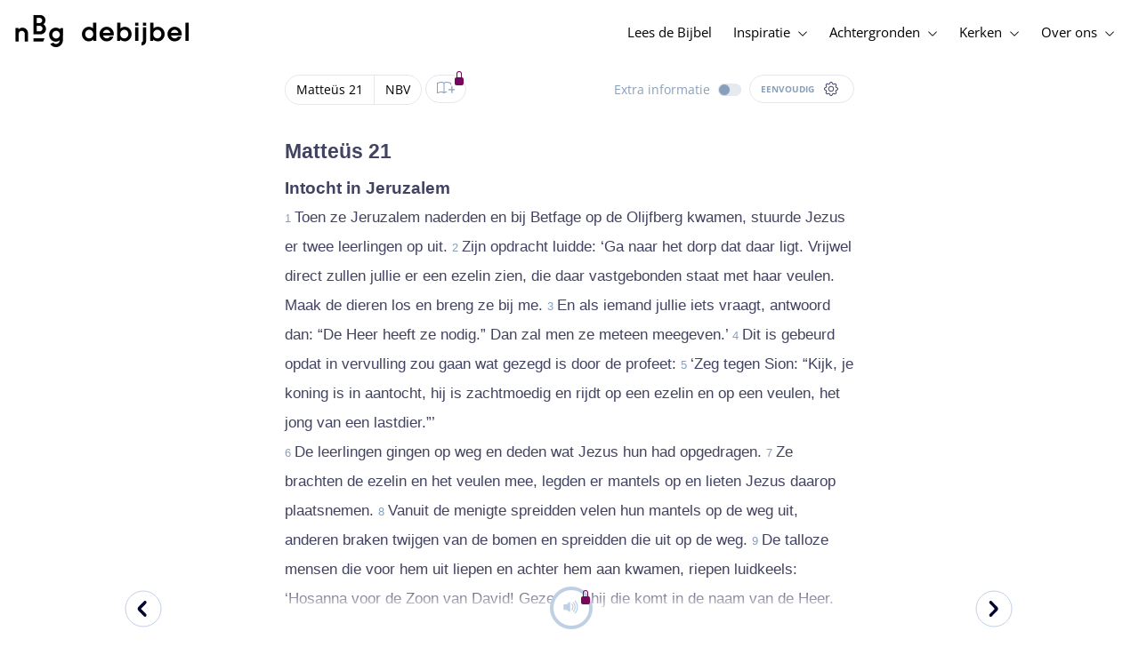

--- FILE ---
content_type: text/html; charset=utf-8
request_url: https://www.debijbel.nl/bijbel/NBV/MAT.21
body_size: 58162
content:
<!DOCTYPE html><html lang="nl" data-critters-container><head>
    <meta charset="utf-8">
    <title>Matteüs 21 - Nieuwe Bijbelvertaling</title>
    <base href="/">
    <meta name="viewport" content="width=device-width, initial-scale=1.0, maximum-scale=1.0, user-scalable=0">
    <!-- TODO: inject manifest for the current brand  -->
    <link rel="manifest" href="manifest.json">
  <style>:root{--color-primary:46, 104, 227;--color-secondary:255, 106, 0;--color-secondaryOld:45, 165, 222;--color-grayDark:4, 6, 50;--color-grayMedium:#424362;--color-grayLight:#889fbc;--color-grayExtraLight:#e5eaf1;--color-cta:#13d281;--color-plusAlpha:#fff4d6;--color-plusBravo:#ff6a00;--color-plusCharlie:#ffbd00;--color-highlight-text:#eff7ff;--color-border-block:#E5EAF1;--color-dark:#040632;--color-highlight-yellow:#FFF598;--color-highlight-orange:#FF885F;--color-highlight-blue:#80D5FC;--color-highlight-green:#A5D6A6;--color-highlight:#00ba6b;--color-background-gray:#eff7ff;--color-success-light:#d5f5e8;--color-sepia:#fbf1e6;--line-color:#FFC7B8}*,:before,:after{--tw-border-spacing-x:0;--tw-border-spacing-y:0;--tw-translate-x:0;--tw-translate-y:0;--tw-rotate:0;--tw-skew-x:0;--tw-skew-y:0;--tw-scale-x:1;--tw-scale-y:1;--tw-pan-x: ;--tw-pan-y: ;--tw-pinch-zoom: ;--tw-scroll-snap-strictness:proximity;--tw-gradient-from-position: ;--tw-gradient-via-position: ;--tw-gradient-to-position: ;--tw-ordinal: ;--tw-slashed-zero: ;--tw-numeric-figure: ;--tw-numeric-spacing: ;--tw-numeric-fraction: ;--tw-ring-inset: ;--tw-ring-offset-width:0px;--tw-ring-offset-color:#fff;--tw-ring-color:rgb(59 130 246 / .5);--tw-ring-offset-shadow:0 0 #0000;--tw-ring-shadow:0 0 #0000;--tw-shadow:0 0 #0000;--tw-shadow-colored:0 0 #0000;--tw-blur: ;--tw-brightness: ;--tw-contrast: ;--tw-grayscale: ;--tw-hue-rotate: ;--tw-invert: ;--tw-saturate: ;--tw-sepia: ;--tw-drop-shadow: ;--tw-backdrop-blur: ;--tw-backdrop-brightness: ;--tw-backdrop-contrast: ;--tw-backdrop-grayscale: ;--tw-backdrop-hue-rotate: ;--tw-backdrop-invert: ;--tw-backdrop-opacity: ;--tw-backdrop-saturate: ;--tw-backdrop-sepia: ;--tw-contain-size: ;--tw-contain-layout: ;--tw-contain-paint: ;--tw-contain-style: }*,:before,:after{box-sizing:border-box;border-width:0;border-style:solid;border-color:#e5e7eb}:before,:after{--tw-content:""}html{line-height:1.5;-webkit-text-size-adjust:100%;tab-size:4;font-family:ui-sans-serif,system-ui,sans-serif,"Apple Color Emoji","Segoe UI Emoji",Segoe UI Symbol,"Noto Color Emoji";font-feature-settings:normal;font-variation-settings:normal;-webkit-tap-highlight-color:transparent}body{margin:0;line-height:inherit}html{font-size:16px;color:var(--color-content-800)}</style><style>:root{--color-primary: 46, 104, 227;--color-secondary: 255, 106, 0;--color-secondaryOld: 45, 165, 222;--color-grayDark: 4, 6, 50;--color-grayMedium: #424362;--color-grayLight: #889fbc;--color-grayExtraLight: #e5eaf1;--color-cta: #13d281;--color-plusAlpha: #fff4d6;--color-plusBravo: #ff6a00;--color-plusCharlie: #ffbd00;--color-highlight-text: #eff7ff;--color-border-block: #E5EAF1;--color-dark: #040632;--color-highlight-yellow: #FFF598;--color-highlight-orange: #FF885F;--color-highlight-blue: #80D5FC;--color-highlight-green: #A5D6A6;--color-highlight: #00ba6b;--color-background-gray: #eff7ff;--color-success-light: #d5f5e8;--color-sepia: #fbf1e6;--line-color: #FFC7B8}*,:before,:after{--tw-border-spacing-x: 0;--tw-border-spacing-y: 0;--tw-translate-x: 0;--tw-translate-y: 0;--tw-rotate: 0;--tw-skew-x: 0;--tw-skew-y: 0;--tw-scale-x: 1;--tw-scale-y: 1;--tw-pan-x: ;--tw-pan-y: ;--tw-pinch-zoom: ;--tw-scroll-snap-strictness: proximity;--tw-gradient-from-position: ;--tw-gradient-via-position: ;--tw-gradient-to-position: ;--tw-ordinal: ;--tw-slashed-zero: ;--tw-numeric-figure: ;--tw-numeric-spacing: ;--tw-numeric-fraction: ;--tw-ring-inset: ;--tw-ring-offset-width: 0px;--tw-ring-offset-color: #fff;--tw-ring-color: rgb(59 130 246 / .5);--tw-ring-offset-shadow: 0 0 #0000;--tw-ring-shadow: 0 0 #0000;--tw-shadow: 0 0 #0000;--tw-shadow-colored: 0 0 #0000;--tw-blur: ;--tw-brightness: ;--tw-contrast: ;--tw-grayscale: ;--tw-hue-rotate: ;--tw-invert: ;--tw-saturate: ;--tw-sepia: ;--tw-drop-shadow: ;--tw-backdrop-blur: ;--tw-backdrop-brightness: ;--tw-backdrop-contrast: ;--tw-backdrop-grayscale: ;--tw-backdrop-hue-rotate: ;--tw-backdrop-invert: ;--tw-backdrop-opacity: ;--tw-backdrop-saturate: ;--tw-backdrop-sepia: ;--tw-contain-size: ;--tw-contain-layout: ;--tw-contain-paint: ;--tw-contain-style: }*,:before,:after{box-sizing:border-box;border-width:0;border-style:solid;border-color:#e5e7eb}:before,:after{--tw-content: ""}html{line-height:1.5;-webkit-text-size-adjust:100%;tab-size:4;font-family:ui-sans-serif,system-ui,sans-serif,"Apple Color Emoji","Segoe UI Emoji",Segoe UI Symbol,"Noto Color Emoji";font-feature-settings:normal;font-variation-settings:normal;-webkit-tap-highlight-color:transparent}body{margin:0;line-height:inherit}h1,h3,h4{font-size:inherit;font-weight:inherit}a{color:inherit;text-decoration:inherit}b,strong{font-weight:bolder}sub{font-size:75%;line-height:0;position:relative;vertical-align:baseline}sub{bottom:-.25em}button{font-family:inherit;font-feature-settings:inherit;font-variation-settings:inherit;font-size:100%;font-weight:inherit;line-height:inherit;letter-spacing:inherit;color:inherit;margin:0;padding:0}button{text-transform:none}button{-webkit-appearance:button;background-color:transparent;background-image:none}h1,h3,h4,p{margin:0}ul{list-style:none;margin:0;padding:0}button{cursor:pointer}img,svg,audio{display:block;vertical-align:middle}img{max-width:100%;height:auto}html{font-size:16px;color:var(--color-content-800)}h1,h3,h4{hyphens:auto;hyphenate-limit-chars:12 5 5}.sr-only{position:absolute;width:1px;height:1px;padding:0;margin:-1px;overflow:hidden;clip:rect(0,0,0,0);white-space:nowrap;border-width:0}.pointer-events-none{pointer-events:none}.pointer-events-auto{pointer-events:auto}.absolute{position:absolute}.relative{position:relative}.sticky{position:sticky}.inset-0{inset:0}.-right-1{right:-.25rem}.-top-1{top:-.25rem}.-top-2{top:-.5rem}.bottom-0{bottom:0}.right-0{right:0}.right-1{right:.25rem}.top-0{top:0}.top-2{top:.5rem}.top-\[72px\]{top:72px}.z-10{z-index:10}.z-20{z-index:20}.z-30{z-index:30}.z-50{z-index:50}.col-span-1{grid-column:span 1 / span 1}.m-0{margin:0}.m-auto{margin:auto}.-mx-4{margin-left:-1rem;margin-right:-1rem}.mx-auto{margin-left:auto;margin-right:auto}.-ml-2{margin-left:-.5rem}.-mt-2{margin-top:-.5rem}.mb-1{margin-bottom:.25rem}.mb-4{margin-bottom:1rem}.mb-6{margin-bottom:1.5rem}.ml-1{margin-left:.25rem}.ml-2{margin-left:.5rem}.ml-3{margin-left:.75rem}.mr-1{margin-right:.25rem}.mr-2{margin-right:.5rem}.mr-4{margin-right:1rem}.mt-1{margin-top:.25rem}.mt-2{margin-top:.5rem}.mt-4{margin-top:1rem}.mt-8{margin-top:2rem}.mt-\[2px\]{margin-top:2px}.line-clamp-1{overflow:hidden;display:-webkit-box;-webkit-box-orient:vertical;-webkit-line-clamp:1}.block{display:block}.inline-block{display:inline-block}.inline{display:inline}.flex{display:flex}.inline-flex{display:inline-flex}.grid{display:grid}.hidden{display:none}.h-10{height:2.5rem}.h-100vh{height:100vh}.h-11{height:2.75rem}.h-12{height:3rem}.h-20{height:5rem}.h-3{height:.75rem}.h-4{height:1rem}.h-5{height:1.25rem}.h-6{height:1.5rem}.h-7{height:1.75rem}.h-8{height:2rem}.h-\[18px\]{height:18px}.h-full{height:100%}.max-h-screen{max-height:100vh}.w-100vw{width:100vw}.w-11{width:2.75rem}.w-12{width:3rem}.w-3{width:.75rem}.w-32{width:8rem}.w-4{width:1rem}.w-5{width:1.25rem}.w-6{width:1.5rem}.w-8{width:2rem}.w-\[18px\]{width:18px}.w-\[8\.25rem\]{width:8.25rem}.w-full{width:100%}.w-max-content{width:max-content}.w-px{width:1px}.min-w-fit{min-width:-moz-fit-content;min-width:fit-content}.max-w-\[100vw\]{max-width:100vw}.max-w-\[90px\]{max-width:90px}.max-w-container{max-width:1250px}.max-w-screen-lg{max-width:1024px}.max-w-screen-sm{max-width:640px}.flex-shrink-0{flex-shrink:0}.flex-grow{flex-grow:1}.translate-x-0{--tw-translate-x: 0px;transform:translate(var(--tw-translate-x),var(--tw-translate-y)) rotate(var(--tw-rotate)) skew(var(--tw-skew-x)) skewY(var(--tw-skew-y)) scaleX(var(--tw-scale-x)) scaleY(var(--tw-scale-y))}.scale-\[\.6\]{--tw-scale-x: .6;--tw-scale-y: .6;transform:translate(var(--tw-translate-x),var(--tw-translate-y)) rotate(var(--tw-rotate)) skew(var(--tw-skew-x)) skewY(var(--tw-skew-y)) scaleX(var(--tw-scale-x)) scaleY(var(--tw-scale-y))}.transform{transform:translate(var(--tw-translate-x),var(--tw-translate-y)) rotate(var(--tw-rotate)) skew(var(--tw-skew-x)) skewY(var(--tw-skew-y)) scaleX(var(--tw-scale-x)) scaleY(var(--tw-scale-y))}.cursor-not-allowed{cursor:not-allowed}.cursor-pointer{cursor:pointer}.auto-cols-fr{grid-auto-columns:minmax(0,1fr)}.grid-cols-1{grid-template-columns:repeat(1,minmax(0,1fr))}.grid-cols-2{grid-template-columns:repeat(2,minmax(0,1fr))}.grid-cols-3{grid-template-columns:repeat(3,minmax(0,1fr))}.grid-cols-4{grid-template-columns:repeat(4,minmax(0,1fr))}.flex-row{flex-direction:row}.flex-col{flex-direction:column}.items-start{align-items:flex-start}.items-end{align-items:flex-end}.items-center{align-items:center}.justify-start{justify-content:flex-start}.justify-end{justify-content:flex-end}.justify-center{justify-content:center}.justify-between{justify-content:space-between}.gap-4{gap:1rem}.gap-6{gap:1.5rem}.gap-y-3{row-gap:.75rem}.space-x-8>:not([hidden])~:not([hidden]){--tw-space-x-reverse: 0;margin-right:calc(2rem * var(--tw-space-x-reverse));margin-left:calc(2rem * calc(1 - var(--tw-space-x-reverse)))}.self-center{align-self:center}.self-stretch{align-self:stretch}.overflow-hidden{overflow:hidden}.truncate{overflow:hidden;text-overflow:ellipsis;white-space:nowrap}.text-ellipsis{text-overflow:ellipsis}.rounded-3xl{border-radius:1.5rem}.rounded-full{border-radius:9999px}.border-2{border-width:2px}.border-\[4px\]{border-width:4px}.border-b{border-bottom-width:1px}.border-b-4{border-bottom-width:4px}.border-l-4{border-left-width:4px}.border-t{border-top-width:1px}.border-none{border-style:none}.border-\[\#C0D0E4\]{--tw-border-opacity: 1;border-color:rgb(192 208 228 / var(--tw-border-opacity, 1))}.border-grayExtraLight{border-color:var(--color-grayExtraLight)}.border-transparent{border-color:transparent}.bg-cta{background-color:var(--color-cta)}.bg-gradientPrimary{--tw-bg-opacity: 1;background-color:rgba(var(--color-gradient-primary),var(--tw-bg-opacity, 1))}.bg-gray-200{--tw-bg-opacity: 1;background-color:rgb(229 231 235 / var(--tw-bg-opacity, 1))}.bg-grayDark{--tw-bg-opacity: 1;background-color:rgba(var(--color-grayDark),var(--tw-bg-opacity, 1))}.bg-grayExtraLight{background-color:var(--color-grayExtraLight)}.bg-grayLight{background-color:var(--color-grayLight)}.bg-pink-50{--tw-bg-opacity: 1;background-color:rgb(253 242 248 / var(--tw-bg-opacity, 1))}.bg-primary{--tw-bg-opacity: 1;background-color:rgba(var(--color-primary),var(--tw-bg-opacity, 1))}.bg-transparent{background-color:transparent}.bg-white{--tw-bg-opacity: 1;background-color:rgb(255 255 255 / var(--tw-bg-opacity, 1))}.bg-opacity-20{--tw-bg-opacity: .2}.bg-opacity-5{--tw-bg-opacity: .05}.fill-cta{fill:var(--color-cta)}.fill-white{fill:#fff}.p-0{padding:0}.px-3{padding-left:.75rem;padding-right:.75rem}.px-4{padding-left:1rem;padding-right:1rem}.px-5{padding-left:1.25rem;padding-right:1.25rem}.px-6{padding-left:1.5rem;padding-right:1.5rem}.py-0{padding-top:0;padding-bottom:0}.py-2{padding-top:.5rem;padding-bottom:.5rem}.py-2\.5{padding-top:.625rem;padding-bottom:.625rem}.py-3{padding-top:.75rem;padding-bottom:.75rem}.py-9{padding-top:2.25rem;padding-bottom:2.25rem}.py-\[1px\]{padding-top:1px;padding-bottom:1px}.pb-1{padding-bottom:.25rem}.pb-2{padding-bottom:.5rem}.pb-3{padding-bottom:.75rem}.pb-4{padding-bottom:1rem}.pb-9{padding-bottom:2.25rem}.pl-1{padding-left:.25rem}.pl-3{padding-left:.75rem}.pl-4{padding-left:1rem}.pl-\[10px\]{padding-left:10px}.pr-1{padding-right:.25rem}.pr-2{padding-right:.5rem}.pr-4{padding-right:1rem}.pt-4{padding-top:1rem}.pt-9{padding-top:2.25rem}.pt-\[26px\]{padding-top:26px}.pt-\[5px\]{padding-top:5px}.text-left{text-align:left}.text-center{text-align:center}.align-top{vertical-align:top}.align-middle{vertical-align:middle}.font-noto-sans{font-family:Noto Sans,sans-serif}.\!text-2lg{font-size:1.1875rem!important;line-height:1.5rem!important}.\!text-bible-md{font-size:1.0625rem!important;line-height:33px!important;letter-spacing:0em!important}.text-2xs{font-size:.8125rem;line-height:1rem}.text-3xs{font-size:.6875rem;line-height:1rem}.text-\[10px\]{font-size:10px}.text-\[12px\]{font-size:12px}.text-base{font-size:1.0625rem;line-height:1.5rem}.text-lg{font-size:1.125rem;line-height:1.5rem}.text-sm{font-size:.9375rem;line-height:1.25rem}.text-xl{font-size:1.4375rem;line-height:1.75rem}.text-xs{font-size:.875rem;line-height:1rem}.font-bold{font-weight:700}.uppercase{text-transform:uppercase}.leading-6{line-height:1.5rem}.leading-8{line-height:2rem}.tracking-wider{letter-spacing:.05em}.text-\[\#C0D0E4\]{--tw-text-opacity: 1;color:rgb(192 208 228 / var(--tw-text-opacity, 1))}.text-dark{color:var(--color-dark)}.text-grayDark{--tw-text-opacity: 1;color:rgba(var(--color-grayDark),var(--tw-text-opacity, 1))}.text-grayLight{color:var(--color-grayLight)}.text-grayMedium{color:var(--color-grayMedium)}.text-secondary{--tw-text-opacity: 1;color:rgba(var(--color-secondary),var(--tw-text-opacity, 1))}.text-white{--tw-text-opacity: 1;color:rgb(255 255 255 / var(--tw-text-opacity, 1))}.opacity-50{opacity:.5}.shadow{--tw-shadow: 0 1px 3px 0 rgb(0 0 0 / .1), 0 1px 2px -1px rgb(0 0 0 / .1);--tw-shadow-colored: 0 1px 3px 0 var(--tw-shadow-color), 0 1px 2px -1px var(--tw-shadow-color);box-shadow:var(--tw-ring-offset-shadow, 0 0 #0000),var(--tw-ring-shadow, 0 0 #0000),var(--tw-shadow)}.shadow-lg{--tw-shadow: 0 10px 15px -3px rgb(0 0 0 / .1), 0 4px 6px -4px rgb(0 0 0 / .1);--tw-shadow-colored: 0 10px 15px -3px var(--tw-shadow-color), 0 4px 6px -4px var(--tw-shadow-color);box-shadow:var(--tw-ring-offset-shadow, 0 0 #0000),var(--tw-ring-shadow, 0 0 #0000),var(--tw-shadow)}.ring-0{--tw-ring-offset-shadow: var(--tw-ring-inset) 0 0 0 var(--tw-ring-offset-width) var(--tw-ring-offset-color);--tw-ring-shadow: var(--tw-ring-inset) 0 0 0 calc(0px + var(--tw-ring-offset-width)) var(--tw-ring-color);box-shadow:var(--tw-ring-offset-shadow),var(--tw-ring-shadow),var(--tw-shadow, 0 0 #0000)}.transition{transition-property:color,background-color,border-color,text-decoration-color,fill,stroke,opacity,box-shadow,transform,filter,backdrop-filter;transition-timing-function:cubic-bezier(.4,0,.2,1);transition-duration:.15s}.transition-colors{transition-property:color,background-color,border-color,text-decoration-color,fill,stroke;transition-timing-function:cubic-bezier(.4,0,.2,1);transition-duration:.15s}.transition-opacity{transition-property:opacity;transition-timing-function:cubic-bezier(.4,0,.2,1);transition-duration:.15s}.duration-1000{transition-duration:1s}.duration-150{transition-duration:.15s}.duration-200{transition-duration:.2s}.duration-700{transition-duration:.7s}.ease-in{transition-timing-function:cubic-bezier(.4,0,1,1)}.ease-in-out{transition-timing-function:cubic-bezier(.4,0,.2,1)}.after\:block:after{content:var(--tw-content);display:block}.after\:h-2:after{content:var(--tw-content);height:.5rem}.hover\:border-secondary:hover{--tw-border-opacity: 1;border-color:rgba(var(--color-secondary),var(--tw-border-opacity, 1))}.hover\:text-grayDark:hover{--tw-text-opacity: 1;color:rgba(var(--color-grayDark),var(--tw-text-opacity, 1))}.hover\:text-primary:hover{--tw-text-opacity: 1;color:rgba(var(--color-primary),var(--tw-text-opacity, 1))}.hover\:text-secondary:hover{--tw-text-opacity: 1;color:rgba(var(--color-secondary),var(--tw-text-opacity, 1))}.focus\:outline-none:focus{outline:2px solid transparent;outline-offset:2px}.group:hover .group-hover\:text-primary{--tw-text-opacity: 1;color:rgba(var(--color-primary),var(--tw-text-opacity, 1))}.group:hover .group-hover\:opacity-100{opacity:1}@media (min-width: 640px){.sm\:mx-0{margin-left:0;margin-right:0}.sm\:w-auto{width:auto}.sm\:max-w-none{max-width:none}.sm\:px-0{padding-left:0;padding-right:0}}@media (min-width: 1024px){.lg\:top-12{top:3rem}.lg\:mb-0{margin-bottom:0}.lg\:ml-auto{margin-left:auto}.lg\:mr-3{margin-right:.75rem}.lg\:mr-4{margin-right:1rem}.lg\:mr-5{margin-right:1.25rem}.lg\:mt-0{margin-top:0}.lg\:block{display:block}.lg\:inline{display:inline}.lg\:flex{display:flex}.lg\:inline-flex{display:inline-flex}.lg\:hidden{display:none}.lg\:h-12{height:3rem}.lg\:h-14{height:3.5rem}.lg\:h-20{height:5rem}.lg\:h-4{height:1rem}.lg\:h-8{height:2rem}.lg\:h-\[72px\]{height:72px}.lg\:h-auto{height:auto}.lg\:w-4{width:1rem}.lg\:min-w-\[200px\]{min-width:200px}.lg\:max-w-\[100vw\]{max-width:100vw}.lg\:flex-1{flex:1 1 0%}.lg\:grid-flow-col{grid-auto-flow:column}.lg\:grid-cols-1{grid-template-columns:repeat(1,minmax(0,1fr))}.lg\:grid-cols-3{grid-template-columns:repeat(3,minmax(0,1fr))}.lg\:flex-row{flex-direction:row}.lg\:justify-center{justify-content:center}.lg\:justify-between{justify-content:space-between}.lg\:space-x-4>:not([hidden])~:not([hidden]){--tw-space-x-reverse: 0;margin-right:calc(1rem * var(--tw-space-x-reverse));margin-left:calc(1rem * calc(1 - var(--tw-space-x-reverse)))}.lg\:overflow-x-scroll{overflow-x:scroll}.lg\:border-0{border-width:0px}.lg\:bg-none{background-image:none}.lg\:px-0{padding-left:0;padding-right:0}.lg\:px-4{padding-left:1rem;padding-right:1rem}.lg\:px-5{padding-left:1.25rem;padding-right:1.25rem}.lg\:py-14{padding-top:3.5rem;padding-bottom:3.5rem}.lg\:py-3{padding-top:.75rem;padding-bottom:.75rem}.lg\:pb-0{padding-bottom:0}.lg\:pb-4{padding-bottom:1rem}.lg\:pr-28{padding-right:7rem}.lg\:pt-14{padding-top:3.5rem}.lg\:text-base{font-size:1.0625rem;line-height:1.5rem}.lg\:font-bold{font-weight:700}.lg\:text-grayLight{color:var(--color-grayLight)}.lg\:underline{text-decoration-line:underline}}@media (min-width: 1280px){.xl\:p-0{padding:0}.xl\:px-0{padding-left:0;padding-right:0}}@media (min-width: 1536px){.\32xl\:auto-cols-fr{grid-auto-columns:minmax(0,1fr)}}
</style><link rel="stylesheet" href="styles.c6be88ed5f2f0ed1.css" media="print" onload="this.media='all'"><noscript><link rel="stylesheet" href="styles.c6be88ed5f2f0ed1.css" media="all"></noscript><link rel="preload" href="/assets/fonts/openSans/openSans-Regular.woff2" as="font" type="font/woff2" crossorigin><link rel="preload" href="/assets/fonts/openSans/openSans-Italic.woff2" as="font" type="font/woff2" crossorigin><link rel="preload" href="/assets/fonts/openSans/openSans-Bold.woff2" as="font" type="font/woff2" crossorigin><link rel="preload" href="/assets/fonts/openSans/openSans-BoldItalic.woff2" as="font" type="font/woff2" crossorigin><style>
        html {
          font-family: 'OpenSans', sans-serif;
        }
        
        @font-face {
          font-family:"OpenSans";
          src: local('OpenSans Regular'), local('OpenSans-Regular'),
            url('assets/fonts/openSans/openSans-Regular.woff2') format('woff2'),
            url('assets/fonts/openSans/openSans-Regular.woff') format('woff');
          font-display: swap;
          font-style:normal;font-weight:normal;
        }
        
        @font-face {
          font-family:"OpenSans";
          src: local('OpenSans Italic'), local('OpenSans-Italic'),
            url('assets/fonts/openSans/openSans-Italic.woff2') format('woff2'),
            url('assets/fonts/openSans/openSans-Italic.woff') format('woff');
          font-display: swap;
          font-style:italic;font-weight:normal;
        }
        
        @font-face {
          font-family:"OpenSans";
          src: local('OpenSans Bold'), local('OpenSans-Bold'),
            url('assets/fonts/openSans/openSans-Bold.woff2') format('woff2'),
            url('assets/fonts/openSans/openSans-Bold.woff') format('woff');
          font-display: swap;
          font-style:normal;font-weight:bold;
        }
        
        @font-face {
          font-family:"OpenSans";
          src: local('OpenSans BoldItalic'), local('OpenSans-BoldItalic'),
            url('assets/fonts/openSans/openSans-BoldItalic.woff2') format('woff2'),
            url('assets/fonts/openSans/openSans-BoldItalic.woff') format('woff');
          font-display: swap;
          font-style:italic;font-weight:bold;
        }
        </style><link rel="icon" type="image/x-icon" href="https://storage.googleapis.com/ibep-prod.appspot.com/brand/nbg/nbg.favicon.ico?GoogleAccessId=firebase-adminsdk-5de4x%40ibep-prod.iam.gserviceaccount.com&amp;Expires=2278627200&amp;Signature=cObYqu8HFri%2BEHQx4R7TJ6kvAoY1VHNw1I%2B%2FmkK88gSOvkuasUjXy81PkX4T79TpSopVVXnVumtVmYKxjVj5I3TP%2BmTDt0RjTGOviC%2BjMYVMKMwJ3btM2xEiSAu%2BucEliqlRXvHJologmgNlHvE8pqdzwWO2k%2B7HdGEs4VBQOlv1Lnz6y4EaiP%2Fp5vY5%2Fatt7Z6QSqEjATzRFM7i47C1r%2Bg3ilosswBY2VVHv%2F3rNinPat%2BXiqc71tx00wdRzianNWg8%2BatcnOFZkCSdErWxkzmFyaksZLFLZ0EtfoBN34Cn4u44b8A7CAacluQt33gh9u8FGMNH80ljmjdxpq%2Ftpw%3D%3D"><meta property="og:title" content="Matteüs 21 - Nieuwe Bijbelvertaling"><meta name="twitter:title" content="Matteüs 21 - Nieuwe Bijbelvertaling"><meta name="description" content="Toen ze Jeruzalem naderden en bij Betfage op de Olijfberg kwamen, stuurde Jezus er twee leerlingen op uit. Zijn opdracht luidde: ‘Ga naar het dorp dat..."><meta property="og:description" content="Toen ze Jeruzalem naderden en bij Betfage op de Olijfberg kwamen, stuurde Jezus er twee leerlingen op uit. Zijn opdracht luidde: ‘Ga naar het dorp dat..."><meta name="twitter:description" content="Toen ze Jeruzalem naderden en bij Betfage op de Olijfberg kwamen, stuurde Jezus er twee leerlingen op uit. Zijn opdracht luidde: ‘Ga naar het dorp dat..."><meta property="og:type" content="website"><meta property="og:image" content="https://biblebooster-images.s3.us-east-2.amazonaws.com/prod/general/nbg/websharingpreviewimage.jpg"><meta name="twitter:image" content="https://biblebooster-images.s3.us-east-2.amazonaws.com/prod/general/nbg/websharingpreviewimage.jpg"><meta property="og:url" content="https://www.debijbel.nl/bijbel/NBV/MAT.21"><meta name="twitter:url" content="https://www.debijbel.nl/bijbel/NBV/MAT.21"><meta http-equiv="Content-Security-Policy" content="default-src 'self' https://api.ibep-dev.com wss://u0f66ngvbb.execute-api.us-east-2.amazonaws.com/dev cms.ibep-dev.com nbg-auth.ibep-dev.com https://api.ibep-prod.com wss://hd0agw1xri.execute-api.us-east-2.amazonaws.com/prod cms.ibep-prod.com nbg-auth.ibep-prod.com https://api.ibep-staging.com wss://cny3wvor6f.execute-api.us-east-2.amazonaws.com/staging cms.ibep-staging.com nbg-auth.ibep-staging.com https://api.ibep-test.com wss://e5cbjrq6gk.execute-api.us-east-2.amazonaws.com/test cms.ibep-test.com nbg-auth.ibep-test.com www.youtube.com www.youtube-nocookie.com player.vimeo.com open.spotify.com public-player-widget.webradiosite.com streamyard.com *.hs-analytics.net *.hs-banner.com *.hscollectedforms.net *.hubspot.com *.hsforms.com *.hsforms.net *.hs-scripts.com *.hs-sites-eu1.com hubspot-forms-static-embed-eu1.s3.amazonaws.com forms.office.com *.jotform.com developers.kakao.com *.kakaocdn.net story.kakao.com kapi.kakao.com *.kakao.com digiaccess.org *.eu.mautic.net *.digiaccess.org matomo.rackfish.com *.acast.com *.die-bibel.de static.ads-twitter.com nexus.ensighten.com td.doubleclick.net stats.g.doubleclick.net spenden.twingle.de *.customgpt.ai *.licdn.com www.gstatic.com www.google.com surveys.enalyzer.com *.omappapi.com optinmonster.com http://engage.biblijosdraugija.lt https://engage.biblijosdraugija.lt code.etracker.com www.etracker.de facebook.com *.facebook.com connect.facebook.net cdn.cookielaw.org geolocation.onetrust.com privacyportal-eu.onetrust.com file-examples.com www.googletagmanager.com www.bytesroute.com app.bytesroute.com bytesroute-backend.herokuapp.com use.typekit.net *.typekit.net *.google-analytics.com analytics.google.com *.analytics.google.com *.ingest.sentry.io d1weibdish4e0y.cloudfront.net d3t5ogzx22a7ri.cloudfront.net d1hkpuz2o5a2xw.cloudfront.net d1bxy2pveef3fq.cloudfront.net mautic.bijbelgenootschap.nl fonts.googleapis.com www.google.pt fonts.gstatic.com prezi-nocookies.com *.prezicdn.net wss://ws.hotjar.com *.hotjar.com *.hotjar.io buzzsprout.com www.buzzsprout.com cdn.onesignal.com onesignal.com bytesroute.com *.bytesroute.com *.webradiosite.com widget.spreaker.com *.spreaker.com *.canva.com *.clarity.ms m.debijbel.nl ofertas.sbb.org.br docs.google.com forms.clickup.com app-cdn.clickup.com 'unsafe-inline'; img-src * data:; frame-src 'self' https://api.ibep-dev.com wss://u0f66ngvbb.execute-api.us-east-2.amazonaws.com/dev cms.ibep-dev.com nbg-auth.ibep-dev.com https://api.ibep-prod.com wss://hd0agw1xri.execute-api.us-east-2.amazonaws.com/prod cms.ibep-prod.com nbg-auth.ibep-prod.com https://api.ibep-staging.com wss://cny3wvor6f.execute-api.us-east-2.amazonaws.com/staging cms.ibep-staging.com nbg-auth.ibep-staging.com https://api.ibep-test.com wss://e5cbjrq6gk.execute-api.us-east-2.amazonaws.com/test cms.ibep-test.com nbg-auth.ibep-test.com www.youtube.com www.youtube-nocookie.com player.vimeo.com open.spotify.com public-player-widget.webradiosite.com streamyard.com *.hs-analytics.net *.hs-banner.com *.hscollectedforms.net *.hubspot.com *.hsforms.com *.hsforms.net *.hs-scripts.com *.hs-sites-eu1.com hubspot-forms-static-embed-eu1.s3.amazonaws.com forms.office.com *.jotform.com developers.kakao.com *.kakaocdn.net story.kakao.com kapi.kakao.com *.kakao.com digiaccess.org *.eu.mautic.net *.digiaccess.org matomo.rackfish.com *.acast.com *.die-bibel.de static.ads-twitter.com nexus.ensighten.com td.doubleclick.net stats.g.doubleclick.net spenden.twingle.de *.customgpt.ai *.licdn.com www.gstatic.com www.google.com surveys.enalyzer.com *.omappapi.com optinmonster.com http://engage.biblijosdraugija.lt https://engage.biblijosdraugija.lt code.etracker.com www.etracker.de facebook.com *.facebook.com connect.facebook.net cdn.cookielaw.org geolocation.onetrust.com privacyportal-eu.onetrust.com file-examples.com www.googletagmanager.com www.bytesroute.com app.bytesroute.com bytesroute-backend.herokuapp.com use.typekit.net *.typekit.net *.google-analytics.com analytics.google.com *.analytics.google.com *.ingest.sentry.io d1weibdish4e0y.cloudfront.net d3t5ogzx22a7ri.cloudfront.net d1hkpuz2o5a2xw.cloudfront.net d1bxy2pveef3fq.cloudfront.net mautic.bijbelgenootschap.nl fonts.googleapis.com www.google.pt fonts.gstatic.com prezi-nocookies.com *.prezicdn.net wss://ws.hotjar.com *.hotjar.com *.hotjar.io buzzsprout.com www.buzzsprout.com cdn.onesignal.com onesignal.com bytesroute.com *.bytesroute.com *.webradiosite.com widget.spreaker.com *.spreaker.com *.canva.com *.clarity.ms m.debijbel.nl ofertas.sbb.org.br docs.google.com forms.clickup.com app-cdn.clickup.com"><style ng-app-id="IBEP-main">[_nghost-IBEP-main-c2071628769]{position:relative;display:block;pointer-events:none}[_nghost-IBEP-main-c2071628769]   .ngx-spinner[_ngcontent-IBEP-main-c2071628769]{transition:.35s linear all;display:block;position:absolute;top:5px;left:0px}[_nghost-IBEP-main-c2071628769]   .ngx-spinner[_ngcontent-IBEP-main-c2071628769]   .ngx-spinner-icon[_ngcontent-IBEP-main-c2071628769]{width:14px;height:14px;border:solid 2px transparent;border-top-color:inherit;border-left-color:inherit;border-radius:50%;-webkit-animation:_ngcontent-IBEP-main-c2071628769_loading-bar-spinner .4s linear infinite;animation:_ngcontent-IBEP-main-c2071628769_loading-bar-spinner .4s linear infinite}[_nghost-IBEP-main-c2071628769]   .ngx-bar[_ngcontent-IBEP-main-c2071628769]{transition:width .35s;position:absolute;top:0;left:0;width:100%;height:2px;border-bottom-right-radius:1px;border-top-right-radius:1px}[dir=rtl]   [_nghost-IBEP-main-c2071628769]   .ngx-bar[_ngcontent-IBEP-main-c2071628769]{right:0;left:unset}[fixed=true][_nghost-IBEP-main-c2071628769]{z-index:10002}[fixed=true][_nghost-IBEP-main-c2071628769]   .ngx-bar[_ngcontent-IBEP-main-c2071628769]{position:fixed}[fixed=true][_nghost-IBEP-main-c2071628769]   .ngx-spinner[_ngcontent-IBEP-main-c2071628769]{position:fixed;top:10px;left:10px}[dir=rtl]   [fixed=true][_nghost-IBEP-main-c2071628769]   .ngx-spinner[_ngcontent-IBEP-main-c2071628769]{right:10px;left:unset}@-webkit-keyframes _ngcontent-IBEP-main-c2071628769_loading-bar-spinner{0%{transform:rotate(0)}to{transform:rotate(360deg)}}@keyframes _ngcontent-IBEP-main-c2071628769_loading-bar-spinner{0%{transform:rotate(0)}to{transform:rotate(360deg)}}</style><style ng-app-id="IBEP-main">.flyout[_ngcontent-IBEP-main-c1170487364], .overlay[_ngcontent-IBEP-main-c1170487364] {
  display: none;
}

.test[_ngcontent-IBEP-main-c1170487364] {
  grid-column-start: 2;
  grid-row-start: 1;
}

.menu-item-container[_ngcontent-IBEP-main-c1170487364]:hover   .flyout[_ngcontent-IBEP-main-c1170487364] {
  display: block;
}

.active[_ngcontent-IBEP-main-c1170487364] {
  font-weight: bold;
}

.item[_ngcontent-IBEP-main-c1170487364], .button[_ngcontent-IBEP-main-c1170487364] {
  font-weight: inherit;
}

a.disabled[_ngcontent-IBEP-main-c1170487364] {
  pointer-events: none;
  cursor: default;
}</style><style ng-app-id="IBEP-main">.default[_ngcontent-IBEP-main-c2830398547] {
  border-width: 1px;
  --tw-bg-opacity: 1;
  background-color: rgb(255 255 255 / var(--tw-bg-opacity, 1));
  transition-property: color, background-color, border-color, text-decoration-color, fill, stroke, opacity, box-shadow, transform, filter, backdrop-filter;
  transition-timing-function: cubic-bezier(0.4, 0, 0.2, 1);
  transition-duration: 300ms;
}

.default[_ngcontent-IBEP-main-c2830398547]:hover {
  --tw-border-opacity: 1;
  border-color: rgba(var(--color-primary), var(--tw-border-opacity, 1));
}

.primary[_ngcontent-IBEP-main-c2830398547] {
  --tw-bg-opacity: 1;
  background-color: rgba(var(--color-primary), var(--tw-bg-opacity, 1));
  --tw-text-opacity: 1;
  color: rgb(255 255 255 / var(--tw-text-opacity, 1));
}

.primary[_ngcontent-IBEP-main-c2830398547]:hover {
  background-color: rgba(var(--color-primary), var(--tw-bg-opacity, 1));
  --tw-bg-opacity: 0.9;
}

.secondary[_ngcontent-IBEP-main-c2830398547] {
  --tw-bg-opacity: 1;
  background-color: rgba(var(--color-secondary), var(--tw-bg-opacity, 1));
  --tw-text-opacity: 1;
  color: rgb(255 255 255 / var(--tw-text-opacity, 1));
}

.secondary[_ngcontent-IBEP-main-c2830398547]:hover {
  --tw-bg-opacity: 1;
  background-color: rgba(var(--color-primary), var(--tw-bg-opacity, 1));
}

.white[_ngcontent-IBEP-main-c2830398547] {
  --tw-bg-opacity: 1;
  background-color: rgb(255 255 255 / var(--tw-bg-opacity, 1));
  --tw-text-opacity: 1;
  color: rgb(0 0 0 / var(--tw-text-opacity, 1));
}

.white[_ngcontent-IBEP-main-c2830398547]:hover {
  --tw-text-opacity: 1;
  color: rgba(var(--color-primary), var(--tw-text-opacity, 1));
}

.transparent[_ngcontent-IBEP-main-c2830398547] {
  --tw-bg-opacity: 0.05;
}

.premium[_ngcontent-IBEP-main-c2830398547] {
  border-width: 1px;
  --tw-border-opacity: 1;
  border-color: rgb(255 255 255 / var(--tw-border-opacity, 1));
  background-color: rgba(var(--color-secondary), var(--tw-bg-opacity, 1));
  --tw-bg-opacity: 0.1;
  transition-property: color, background-color, border-color, text-decoration-color, fill, stroke, opacity, box-shadow, transform, filter, backdrop-filter;
  transition-timing-function: cubic-bezier(0.4, 0, 0.2, 1);
  transition-duration: 300ms;
}

.premium[_ngcontent-IBEP-main-c2830398547]:hover {
  --tw-border-opacity: 1;
  border-color: rgba(var(--color-secondary), var(--tw-border-opacity, 1));
}

.gray[_ngcontent-IBEP-main-c2830398547] {
  background-color: var(--color-grayExtraLight);
  color: var(--color-grayMedium);
}

.gray[_ngcontent-IBEP-main-c2830398547]:hover {
  --tw-text-opacity: 1;
  color: rgba(var(--color-grayDark), var(--tw-text-opacity, 1));
}

.gray-light[_ngcontent-IBEP-main-c2830398547] {
  background-color: var(--color-grayExtraLight);
  color: var(--color-grayLight);
}

.gray-light[_ngcontent-IBEP-main-c2830398547]:hover {
  color: var(--color-grayLight);
}

.conversion[_ngcontent-IBEP-main-c2830398547] {
  background-color: var(--color-plusAlpha);
  color: var(--color-plusBravo);
}

.conversion[_ngcontent-IBEP-main-c2830398547]:hover {
  --tw-bg-opacity: 0.9;
}

.cta[_ngcontent-IBEP-main-c2830398547] {
  background-color: var(--color-cta);
  --tw-text-opacity: 1;
  color: rgb(255 255 255 / var(--tw-text-opacity, 1));
}

.cta[_ngcontent-IBEP-main-c2830398547]:hover {
  background-color: var(--color-cta);
  --tw-bg-opacity: 0.9;
}

.highlight[_ngcontent-IBEP-main-c2830398547] {
  background-color: var(--color-highlight);
  --tw-text-opacity: 1;
  color: rgb(255 255 255 / var(--tw-text-opacity, 1));
}

.highlight[_ngcontent-IBEP-main-c2830398547]:hover {
  --tw-bg-opacity: 0.9;
}

.s[_ngcontent-IBEP-main-c2830398547] {
  height: 1.5rem;
  padding-top: 0px;
  padding-bottom: 0px;
  padding-left: 1.25rem;
  padding-right: 1.25rem;
}

.m[_ngcontent-IBEP-main-c2830398547] {
  height: 2rem;
  padding-top: 0px;
  padding-bottom: 0px;
  padding-left: 0.75rem;
  padding-right: 0.75rem;
}

.m-flexible[_ngcontent-IBEP-main-c2830398547] {
  min-height: 2rem;
  padding-top: 0.25rem;
  padding-bottom: 0.25rem;
  padding-left: 0.75rem;
  padding-right: 0.75rem;
}

.l[_ngcontent-IBEP-main-c2830398547] {
  height: 2.5rem;
  padding-top: 0px;
  padding-bottom: 0px;
  padding-left: 0.75rem;
  padding-right: 0.75rem;
}

.xl[_ngcontent-IBEP-main-c2830398547] {
  height: 3rem;
  padding-top: 0px;
  padding-bottom: 0px;
}

.fullWidth[_ngcontent-IBEP-main-c2830398547] {
  width: 100%;
}

.autoWidth[_ngcontent-IBEP-main-c2830398547] {
  width: auto;
}

.inactive[_ngcontent-IBEP-main-c2830398547] {
  cursor: not-allowed;
  opacity: 0.5;
}

.locked[_ngcontent-IBEP-main-c2830398547] {
  cursor: not-allowed;
}

.disabled[_ngcontent-IBEP-main-c2830398547]:hover {
  background-color: var(--color-grayExtraLight);
}

.shadow[_ngcontent-IBEP-main-c2830398547] {
  --tw-shadow-color: var(--color-grayLight);
  --tw-shadow: var(--tw-shadow-colored);
  --tw-drop-shadow: drop-shadow(0 20px 13px rgb(0 0 0 / 0.03)) drop-shadow(0 8px 5px rgb(0 0 0 / 0.08));
  filter: var(--tw-blur) var(--tw-brightness) var(--tw-contrast) var(--tw-grayscale) var(--tw-hue-rotate) var(--tw-invert) var(--tw-saturate) var(--tw-sepia) var(--tw-drop-shadow);
}</style><style ng-app-id="IBEP-main">.bible-button-group {
  isolation: isolate;
  display: flex;
  overflow: hidden;
  border-radius: 1.5rem;
  border-width: 1px;
  --tw-border-opacity: 1;
  border-color: rgb(229 231 235 / var(--tw-border-opacity, 1));
  transition-property: all;
  transition-timing-function: cubic-bezier(0.4, 0, 0.2, 1);
  transition-duration: 200ms;
  /* Enhanced hover effect for the entire button group - matching ibep-button */
  /* Generic button wrapper styling */
  /* Override ibep-button default styles for all buttons in the group */
  /* Rounded corners using :first-child and :last-child pseudo-classes */
}
.bible-button-group:hover {
  border-color: rgba(var(--color-primary), var(--tw-border-opacity, 1));
}
.bible-button-group > div {
  position: relative;
  margin: 0px;
  border-style: none;
  background-color: transparent;
  padding: 0px;
}
.bible-button-group button {
  position: relative;
  z-index: 10;
  margin: 0px;
  border-radius: 0px;
  border-style: none;
  --tw-bg-opacity: 1;
  background-color: rgb(255 255 255 / var(--tw-bg-opacity, 1));
  padding-left: 0.75rem;
  padding-right: 0.75rem;
  padding-top: 0.5rem;
  padding-bottom: 0.5rem;
  --tw-shadow: 0 0 #0000;
  --tw-shadow-colored: 0 0 #0000;
  box-shadow: var(--tw-ring-offset-shadow, 0 0 #0000), var(--tw-ring-shadow, 0 0 #0000), var(--tw-shadow);
  outline: 2px solid transparent;
  outline-offset: 2px;
  transition-property: all;
  transition-timing-function: cubic-bezier(0.4, 0, 0.2, 1);
  transition-duration: 200ms;
  /* Focus state using inset box-shadow to prevent layout shifts and maintain rounded corners */
  /* Fallback for browsers that don't support :focus-visible */
  /* Hide focus for mouse users in modern browsers */
}
.bible-button-group button:focus-visible {
  box-shadow: inset 0 0 0 2px var(--color-gradient-secondary) !important;
  position: relative;
  z-index: 10;
}
.bible-button-group button:focus {
  box-shadow: inset 0 0 0 2px var(--color-gradient-secondary) !important;
  position: relative;
  z-index: 10;
}
.bible-button-group button:focus:not(:focus-visible) {
  box-shadow: none !important;
}
.bible-button-group > :first-child button {
  border-top-left-radius: 1.5rem;
  border-bottom-left-radius: 1.5rem;
}
.bible-button-group > :last-child button {
  border-top-right-radius: 1.5rem;
  border-bottom-right-radius: 1.5rem;
}

/* Style the inner content divs */
.bible-button-content {
  pointer-events: none; /* Prevent double-click handling */
}

/* Visual separator styling - targets the middle div that contains no button */
.bible-button-group > div:nth-child(2) {
  width: 1px;
  flex-shrink: 0;
  align-self: stretch;
  --tw-bg-opacity: 1;
  background-color: rgb(229 231 235 / var(--tw-bg-opacity, 1));
  min-height: 100%; /* Ensure separator takes full height */
}

.toolbar-shadow {
  background: linear-gradient(0deg, rgba(255, 255, 255, 0) 0%, white 53%);
}

.bible-copyright a {
  text-decoration: underline;
}</style><style ng-app-id="IBEP-main">.isActive[_ngcontent-IBEP-main-c3823602715] {
  border: 1px solid;
  box-shadow: 0 0 4px 0 #3099f9;
  --tw-border-opacity: 1;
  border-color: rgba(var(--color-primary), var(--tw-border-opacity, 1));
}</style><style ng-app-id="IBEP-main">@media (max-width: 1023px) {
  .nav-grad-mobile[_ngcontent-IBEP-main-c1121866478] {
    background: linear-gradient(0deg, white 0%, rgba(255, 255, 255, 0) 100%);
  }
}

@media (min-width: 1024px) {
  .nav-grad-desktop[_ngcontent-IBEP-main-c1121866478] {
    background: linear-gradient(0deg, white 49%, rgba(255, 255, 255, 0) 100%);
  }
}

.nav-grad[_ngcontent-IBEP-main-c1121866478] {
  background: linear-gradient(0deg, white 0%, rgba(255, 255, 255, 0) 70%);
}

.nav-grad-left[_ngcontent-IBEP-main-c1121866478] {
  background: linear-gradient(to left, white 0%, rgba(255, 255, 255, 0) 50%);
}

.nav-grad-right[_ngcontent-IBEP-main-c1121866478] {
  background: linear-gradient(to right, white 0%, rgba(255, 255, 255, 0) 50%);
}

.button-appearance[_ngcontent-IBEP-main-c1121866478] {
  appearance: button;
  -webkit-appearance: button;
  -moz-appearance: button;
}

select[_ngcontent-IBEP-main-c1121866478] {
  appearance: none;
  -webkit-appearance: none;
  -moz-appearance: none;
  text-indent: 1px;
  text-overflow: "";
}

input[_ngcontent-IBEP-main-c1121866478] {
  accent-color: rgba(var(--color-secondary), 1);
}

@media screen and (-webkit-min-device-pixel-ratio: 0) {
  input[type=range][_ngcontent-IBEP-main-c1121866478] {
    overflow: hidden;
    -webkit-appearance: none;
    background-color: #c0d0e4;
    cursor: ew-resize;
  }
  input[type=range][_ngcontent-IBEP-main-c1121866478]::-webkit-slider-runnable-track {
    -webkit-appearance: none;
    color: rgba(var(--color-secondary), 1);
    margin-top: -1px;
  }
  input[type=range][_ngcontent-IBEP-main-c1121866478]::-webkit-slider-thumb {
    width: 10px;
    -webkit-appearance: none;
    height: 10px;
    cursor: ew-resize;
    background: rgba(var(--color-secondary), 1);
    box-shadow: -600px 0 0 600px rgba(var(--color-secondary), 1);
  }
}</style><style ng-app-id="IBEP-main">

      [data-picker-dropdown][_ngcontent-IBEP-main-c3111168470] {
        position: fixed !important;
      }
      

      .picker-overlay[_ngcontent-IBEP-main-c3111168470] {
        position: fixed !important;
      }</style><style ng-app-id="IBEP-main">.container[_ngcontent-IBEP-main-c617442750] {
  position: relative;
  margin-right: 0.5rem;
  display: inline-block;
  width: 2.5rem;
  -webkit-user-select: none;
          user-select: none;
  vertical-align: middle;
  transition-property: color, background-color, border-color, text-decoration-color, fill, stroke, opacity, box-shadow, transform, filter, backdrop-filter;
  transition-timing-function: cubic-bezier(0.4, 0, 0.2, 1);
  transition-duration: 200ms;
  transition-timing-function: cubic-bezier(0.4, 0, 1, 1)
}

.toggle-input[_ngcontent-IBEP-main-c617442750] {
  position: absolute;
  display: block;
  height: 1.5rem;
  width: 1.5rem;
  cursor: pointer;
  appearance: none;
  border-radius: 9999px;
  border-width: 4px;
  --tw-bg-opacity: 1;
  background-color: rgb(255 255 255 / var(--tw-bg-opacity, 1))
}

.toggle__label[_ngcontent-IBEP-main-c617442750] {
  display: block;
  height: 1.5rem;
  cursor: pointer;
  overflow: hidden;
  border-radius: 9999px;
  --tw-bg-opacity: 1;
  background-color: rgb(209 213 219 / var(--tw-bg-opacity, 1))
}

.toggle-checkbox[_ngcontent-IBEP-main-c617442750]:checked {
  right: 0px;
  --tw-border-opacity: 1;
  border-color: rgb(74 222 128 / var(--tw-border-opacity, 1));
  right: 0;
  border-color: #68d391
}

.toggle-checkbox[_ngcontent-IBEP-main-c617442750]:checked    + .toggle-label[_ngcontent-IBEP-main-c617442750] {
  --tw-bg-opacity: 1;
  background-color: rgb(74 222 128 / var(--tw-bg-opacity, 1));
  background-color: #68d391
}</style><style ng-app-id="IBEP-main">

      .no-scrollbar[_ngcontent-IBEP-main-c3598239177]::-webkit-scrollbar {
        display: none;
      }

      

      .no-scrollbar[_ngcontent-IBEP-main-c3598239177] {
        -ms-overflow-style: none; 

        scrollbar-width: none; 

      }</style><style ng-app-id="IBEP-main">[_nghost-IBEP-main-c4145848528]     [class^=imt], [_nghost-IBEP-main-c4145848528]     [class^=is] {
  text-align: center;
  font-weight: bold;
  font-size: 27px;
  line-height: 50px;
  margin-top: 25px;
  margin-bottom: 25px;
}</style><style ng-app-id="IBEP-main">.s[_ngcontent-IBEP-main-c3750157261], .s1[_ngcontent-IBEP-main-c3750157261], .s2[_ngcontent-IBEP-main-c3750157261], .s3[_ngcontent-IBEP-main-c3750157261], .s4[_ngcontent-IBEP-main-c3750157261] {
  font-weight: bold;
  font-size: inherit;
  margin-top: 14px;
  margin-bottom: 4px;
  display: block;
}</style><style ng-app-id="IBEP-main">.verse {
  padding-top: 0.25rem;
  padding-bottom: 0.2rem;
  margin: 0;
}

.hovered {
  background-color: #eee;
}

.selected {
  background-color: #F0F7FF;
  color: #424362;
}

.highlighted span {
  background-color: #FFF0C8;
}

.flashed {
  background-color: rgba(255, 240, 70, 0.65);
}

.popover {
  background-color: #fcfafa;
  box-shadow: 3px 3px 10px 2px rgba(0, 0, 0, 0.1);
}

.crossRef .crossRefContent {
  text-indent: 0;
  width: max-content;
  max-width: 50vw;
}

.it {
  font-style: italic;
}

.fr {
  font-size: 0.9rem !important;
  margin-right: 0.5rem;
}

.fq {
  font-weight: 600;
}

.grad {
  background: linear-gradient(0deg, white 10%, rgba(255, 255, 255, 0) 100%);
}

.custom-scrollbar {
  scrollbar-width: 6px;
}

.custom-scrollbar::-webkit-scrollbar {
  width: 6px;
}

.custom-scrollbar::-webkit-scrollbar-track {
  margin-top: 10px;
  border-radius: 10px;
  margin-right: 5px;
}

.custom-scrollbar::-webkit-scrollbar-thumb {
  background-color: #ffc7b8;
  border-radius: 4px;
  margin-right: 10px;
}

.custom-scrollbar::-webkit-scrollbar-thumb:hover {
  background: #ffc7b8;
}

/* REMOVE SCROLLBAR ARROWS (ALL VARIANTS) */
.custom-scrollbar::-webkit-scrollbar-button,
.custom-scrollbar::-webkit-scrollbar-button:start:decrement,
.custom-scrollbar::-webkit-scrollbar-button:end:increment,
.custom-scrollbar::-webkit-scrollbar-button:single-button,
.custom-scrollbar::-webkit-scrollbar-button:double-button {
  display: none !important;
  width: 0 !important;
  height: 0 !important;
  background: transparent !important;
  color: transparent !important;
}

.custom-scrollbarFootnote {
  scrollbar-width: thin;
  scrollbar-color: #C0D2F7 transparent;
}

.custom-scrollbarFootnote::-webkit-scrollbar {
  width: 6px;
}

.custom-scrollbarFootnote::-webkit-scrollbar-track {
  margin-top: 10px;
  margin-right: 5px;
  border-radius: 10px;
  background: transparent;
}

.custom-scrollbarFootnote ::-webkit-scrollbar-thumb {
  background-color: #C0D2F7;
  border-radius: 4px;
}

.custom-scrollbarFootnote ::-webkit-scrollbar-thumb:hover {
  background-color: #C0D2F7;
}

/* REMOVE ARROWS */
.custom-scrollbarFootnote::-webkit-scrollbar-button,
.custom-scrollbarFootnote::-webkit-scrollbar-button:start:decrement,
.custom-scrollbarFootnote::-webkit-scrollbar-button:end:increment,
.custom-scrollbarFootnote::-webkit-scrollbar-button:single-button,
.custom-scrollbarFootnote::-webkit-scrollbar-button:double-button {
  display: none !important;
  width: 0 !important;
  height: 0 !important;
  background: transparent !important;
  color: transparent !important;
}</style><style ng-app-id="IBEP-main">@charset "UTF-8";
.v[_ngcontent-IBEP-main-c2855507639], .vp[_ngcontent-IBEP-main-c2855507639], sup[class^=v][_ngcontent-IBEP-main-c2855507639] {
  position: relative;
  font-size: 75%;
  vertical-align: baseline;
  white-space: nowrap;
  line-height: 0;
  font-family: sans-serif;
  top: 0;
  margin-right: 4px;
}

sup[_ngcontent-IBEP-main-c2855507639]    + sup[_ngcontent-IBEP-main-c2855507639]:before {
  content: " ";
}</style><style ng-app-id="IBEP-main">.crossRefModal {
  overflow-x: hidden !important;
  word-wrap: break-word !important;
  overflow-wrap: break-word !important;
}
.crossRefModal *,
.crossRefModal *::before,
.crossRefModal *::after {
  margin-left: 0 !important;
  margin-right: 0 !important;
  text-indent: 0 !important;
}
.crossRefModal p {
  margin-left: 0 !important;
  margin-right: 0 !important;
  text-indent: 0 !important;
}
.crossRefModal .q,
.crossRefModal .q1,
.crossRefModal .q2,
.crossRefModal .q3,
.crossRefModal .q4,
.crossRefModal .pmo,
.crossRefModal .pmc,
.crossRefModal .pm,
.crossRefModal .mi,
.crossRefModal .pi1,
.crossRefModal .pi2,
.crossRefModal .pi3,
.crossRefModal .qm1,
.crossRefModal .qm2,
.crossRefModal .li,
.crossRefModal .li1,
.crossRefModal .li2,
.crossRefModal .li3,
.crossRefModal .v {
  margin-left: 0 !important;
  margin-right: 0 !important;
  text-indent: 0 !important;
}
.crossRefModal p.q,
.crossRefModal p.q1,
.crossRefModal p.q2,
.crossRefModal p.q3,
.crossRefModal p.q4,
.crossRefModal p.pmo,
.crossRefModal p.pmc,
.crossRefModal p.pm,
.crossRefModal p.mi,
.crossRefModal p.pi1,
.crossRefModal p.pi2,
.crossRefModal p.pi3,
.crossRefModal p.qm1,
.crossRefModal p.qm2,
.crossRefModal p.li,
.crossRefModal p.li1,
.crossRefModal p.li2,
.crossRefModal p.li3,
.crossRefModal p.v {
  margin-left: 0 !important;
  margin-right: 0 !important;
  text-indent: 0 !important;
}
.crossRefModal bible-q p {
  margin-left: 0 !important;
  margin-right: 0 !important;
  text-indent: 0 !important;
}
.crossRefModal span.q,
.crossRefModal span.q1,
.crossRefModal span.q2,
.crossRefModal span.q3,
.crossRefModal span.q4,
.crossRefModal span.pmo,
.crossRefModal span.pmc,
.crossRefModal span.pm,
.crossRefModal span.mi,
.crossRefModal span.pi1,
.crossRefModal span.pi2,
.crossRefModal span.pi3,
.crossRefModal span.qm1,
.crossRefModal span.qm2,
.crossRefModal span.li,
.crossRefModal span.li1,
.crossRefModal span.li2,
.crossRefModal span.li3,
.crossRefModal span.v {
  margin-left: 0 !important;
  text-indent: 0 !important;
  display: block !important;
}
.crossRefModal div.q, .crossRefModal div.q1, .crossRefModal div.q2, .crossRefModal div.q3, .crossRefModal div.q4, .crossRefModal div.pmo, .crossRefModal div.pmc, .crossRefModal div.pm, .crossRefModal div.mi, .crossRefModal div.pi1, .crossRefModal div.pi2, .crossRefModal div.pi3, .crossRefModal div.qm1, .crossRefModal div.qm2, .crossRefModal div.li, .crossRefModal div.li1, .crossRefModal div.li2, .crossRefModal div.li3, .crossRefModal div.v,
.crossRefModal span.q,
.crossRefModal span.q1,
.crossRefModal span.q2,
.crossRefModal span.q3,
.crossRefModal span.q4,
.crossRefModal span.pmo,
.crossRefModal span.pmc,
.crossRefModal span.pm,
.crossRefModal span.mi,
.crossRefModal span.pi1,
.crossRefModal span.pi2,
.crossRefModal span.pi3,
.crossRefModal span.qm1,
.crossRefModal span.qm2,
.crossRefModal span.li,
.crossRefModal span.li1,
.crossRefModal span.li2,
.crossRefModal span.li3,
.crossRefModal span.v,
.crossRefModal a.q,
.crossRefModal a.q1,
.crossRefModal a.q2,
.crossRefModal a.q3,
.crossRefModal a.q4,
.crossRefModal a.pmo,
.crossRefModal a.pmc,
.crossRefModal a.pm,
.crossRefModal a.mi,
.crossRefModal a.pi1,
.crossRefModal a.pi2,
.crossRefModal a.pi3,
.crossRefModal a.qm1,
.crossRefModal a.qm2,
.crossRefModal a.li,
.crossRefModal a.li1,
.crossRefModal a.li2,
.crossRefModal a.li3,
.crossRefModal a.v,
.crossRefModal strong.q,
.crossRefModal strong.q1,
.crossRefModal strong.q2,
.crossRefModal strong.q3,
.crossRefModal strong.q4,
.crossRefModal strong.pmo,
.crossRefModal strong.pmc,
.crossRefModal strong.pm,
.crossRefModal strong.mi,
.crossRefModal strong.pi1,
.crossRefModal strong.pi2,
.crossRefModal strong.pi3,
.crossRefModal strong.qm1,
.crossRefModal strong.qm2,
.crossRefModal strong.li,
.crossRefModal strong.li1,
.crossRefModal strong.li2,
.crossRefModal strong.li3,
.crossRefModal strong.v,
.crossRefModal em.q,
.crossRefModal em.q1,
.crossRefModal em.q2,
.crossRefModal em.q3,
.crossRefModal em.q4,
.crossRefModal em.pmo,
.crossRefModal em.pmc,
.crossRefModal em.pm,
.crossRefModal em.mi,
.crossRefModal em.pi1,
.crossRefModal em.pi2,
.crossRefModal em.pi3,
.crossRefModal em.qm1,
.crossRefModal em.qm2,
.crossRefModal em.li,
.crossRefModal em.li1,
.crossRefModal em.li2,
.crossRefModal em.li3,
.crossRefModal em.v,
.crossRefModal i.q,
.crossRefModal i.q1,
.crossRefModal i.q2,
.crossRefModal i.q3,
.crossRefModal i.q4,
.crossRefModal i.pmo,
.crossRefModal i.pmc,
.crossRefModal i.pm,
.crossRefModal i.mi,
.crossRefModal i.pi1,
.crossRefModal i.pi2,
.crossRefModal i.pi3,
.crossRefModal i.qm1,
.crossRefModal i.qm2,
.crossRefModal i.li,
.crossRefModal i.li1,
.crossRefModal i.li2,
.crossRefModal i.li3,
.crossRefModal i.v,
.crossRefModal b.q,
.crossRefModal b.q1,
.crossRefModal b.q2,
.crossRefModal b.q3,
.crossRefModal b.q4,
.crossRefModal b.pmo,
.crossRefModal b.pmc,
.crossRefModal b.pm,
.crossRefModal b.mi,
.crossRefModal b.pi1,
.crossRefModal b.pi2,
.crossRefModal b.pi3,
.crossRefModal b.qm1,
.crossRefModal b.qm2,
.crossRefModal b.li,
.crossRefModal b.li1,
.crossRefModal b.li2,
.crossRefModal b.li3,
.crossRefModal b.v {
  margin-left: 0 !important;
  margin-right: 0 !important;
  text-indent: 0 !important;
}

.reference-item {
  border-bottom-width: 1px;
  border-bottom-style: solid;
  border-bottom-color: color-mix(in srgb, var(--line-color) 25%, transparent);
  position: relative;
  border-bottom: 0 !important;
}
.reference-item::after {
  content: "";
  position: absolute;
  left: 20px;
  bottom: 0;
  height: 1px;
  width: calc(100% - 40px);
  background-color: color-mix(in srgb, var(--line-color) 25%, transparent);
  pointer-events: none;
}
.reference-item:last-child::after {
  display: none;
}
.reference-item:last-child {
  border-bottom: 0;
}

.crossRefrence {
  scrollbar-width: 6px;
}

.crossRefrence::-webkit-scrollbar {
  width: 6px;
}

.crossRefrence::-webkit-scrollbar-track {
  margin-top: 10px;
  border-radius: 10px;
  margin-right: 5px;
}

.crossRefrence::-webkit-scrollbar-thumb {
  background-color: #ffc7b8;
  border-radius: 4px;
  margin-right: 10px;
}

.crossRefrence::-webkit-scrollbar-thumb:hover {
  background: #ffc7b8;
}

.crossRefrence::-webkit-scrollbar-button,
.crossRefrence::-webkit-scrollbar-button:start:decrement,
.crossRefrence::-webkit-scrollbar-button:end:increment,
.crossRefrence::-webkit-scrollbar-button:single-button,
.crossRefrence::-webkit-scrollbar-button:double-button {
  display: none !important;
  width: 0 !important;
  height: 0 !important;
  background: transparent !important;
  color: transparent !important;
}</style><style ng-app-id="IBEP-main">.custom-scrollbar::-webkit-scrollbar-thumb {
  background-color: #C0D2F7;
}

.custom-scrollbar::-webkit-scrollbar-thumb:hover {
  background-color: #C0D2F7;
}

.footnoteModal {
  overflow-x: hidden !important;
  word-wrap: break-word !important;
  overflow-wrap: break-word !important;
}
.footnoteModal *,
.footnoteModal *::before,
.footnoteModal *::after {
  margin-left: 0 !important;
  margin-right: 0 !important;
  text-indent: 0 !important;
}
.footnoteModal p {
  margin-left: 0 !important;
  margin-right: 0 !important;
  text-indent: 0 !important;
}
.footnoteModal .q,
.footnoteModal .q1,
.footnoteModal .q2,
.footnoteModal .q3,
.footnoteModal .q4,
.footnoteModal .pmo,
.footnoteModal .pmc,
.footnoteModal .pm,
.footnoteModal .mi,
.footnoteModal .pi1,
.footnoteModal .pi2,
.footnoteModal .pi3,
.footnoteModal .qm1,
.footnoteModal .qm2,
.footnoteModal .li,
.footnoteModal .li1,
.footnoteModal .li2,
.footnoteModal .li3,
.footnoteModal .v {
  margin-left: 0 !important;
  margin-right: 0 !important;
  text-indent: 0 !important;
}
.footnoteModal p.q,
.footnoteModal p.q1,
.footnoteModal p.q2,
.footnoteModal p.q3,
.footnoteModal p.q4,
.footnoteModal p.pmo,
.footnoteModal p.pmc,
.footnoteModal p.pm,
.footnoteModal p.mi,
.footnoteModal p.pi1,
.footnoteModal p.pi2,
.footnoteModal p.pi3,
.footnoteModal p.qm1,
.footnoteModal p.qm2,
.footnoteModal p.li,
.footnoteModal p.li1,
.footnoteModal p.li2,
.footnoteModal p.li3,
.footnoteModal p.v {
  margin-left: 0 !important;
  margin-right: 0 !important;
  text-indent: 0 !important;
}
.footnoteModal bible-q p {
  margin-left: 0 !important;
  margin-right: 0 !important;
  text-indent: 0 !important;
}
.footnoteModal span.q,
.footnoteModal span.q1,
.footnoteModal span.q2,
.footnoteModal span.q3,
.footnoteModal span.q4,
.footnoteModal span.pmo,
.footnoteModal span.pmc,
.footnoteModal span.pm,
.footnoteModal span.mi,
.footnoteModal span.pi1,
.footnoteModal span.pi2,
.footnoteModal span.pi3,
.footnoteModal span.qm1,
.footnoteModal span.qm2,
.footnoteModal span.li,
.footnoteModal span.li1,
.footnoteModal span.li2,
.footnoteModal span.li3,
.footnoteModal span.v {
  margin-left: 0 !important;
  text-indent: 0 !important;
  display: block !important;
}
.footnoteModal div.q, .footnoteModal div.q1, .footnoteModal div.q2, .footnoteModal div.q3, .footnoteModal div.q4, .footnoteModal div.pmo, .footnoteModal div.pmc, .footnoteModal div.pm, .footnoteModal div.mi, .footnoteModal div.pi1, .footnoteModal div.pi2, .footnoteModal div.pi3, .footnoteModal div.qm1, .footnoteModal div.qm2, .footnoteModal div.li, .footnoteModal div.li1, .footnoteModal div.li2, .footnoteModal div.li3, .footnoteModal div.v,
.footnoteModal span.q,
.footnoteModal span.q1,
.footnoteModal span.q2,
.footnoteModal span.q3,
.footnoteModal span.q4,
.footnoteModal span.pmo,
.footnoteModal span.pmc,
.footnoteModal span.pm,
.footnoteModal span.mi,
.footnoteModal span.pi1,
.footnoteModal span.pi2,
.footnoteModal span.pi3,
.footnoteModal span.qm1,
.footnoteModal span.qm2,
.footnoteModal span.li,
.footnoteModal span.li1,
.footnoteModal span.li2,
.footnoteModal span.li3,
.footnoteModal span.v,
.footnoteModal a.q,
.footnoteModal a.q1,
.footnoteModal a.q2,
.footnoteModal a.q3,
.footnoteModal a.q4,
.footnoteModal a.pmo,
.footnoteModal a.pmc,
.footnoteModal a.pm,
.footnoteModal a.mi,
.footnoteModal a.pi1,
.footnoteModal a.pi2,
.footnoteModal a.pi3,
.footnoteModal a.qm1,
.footnoteModal a.qm2,
.footnoteModal a.li,
.footnoteModal a.li1,
.footnoteModal a.li2,
.footnoteModal a.li3,
.footnoteModal a.v,
.footnoteModal strong.q,
.footnoteModal strong.q1,
.footnoteModal strong.q2,
.footnoteModal strong.q3,
.footnoteModal strong.q4,
.footnoteModal strong.pmo,
.footnoteModal strong.pmc,
.footnoteModal strong.pm,
.footnoteModal strong.mi,
.footnoteModal strong.pi1,
.footnoteModal strong.pi2,
.footnoteModal strong.pi3,
.footnoteModal strong.qm1,
.footnoteModal strong.qm2,
.footnoteModal strong.li,
.footnoteModal strong.li1,
.footnoteModal strong.li2,
.footnoteModal strong.li3,
.footnoteModal strong.v,
.footnoteModal em.q,
.footnoteModal em.q1,
.footnoteModal em.q2,
.footnoteModal em.q3,
.footnoteModal em.q4,
.footnoteModal em.pmo,
.footnoteModal em.pmc,
.footnoteModal em.pm,
.footnoteModal em.mi,
.footnoteModal em.pi1,
.footnoteModal em.pi2,
.footnoteModal em.pi3,
.footnoteModal em.qm1,
.footnoteModal em.qm2,
.footnoteModal em.li,
.footnoteModal em.li1,
.footnoteModal em.li2,
.footnoteModal em.li3,
.footnoteModal em.v,
.footnoteModal i.q,
.footnoteModal i.q1,
.footnoteModal i.q2,
.footnoteModal i.q3,
.footnoteModal i.q4,
.footnoteModal i.pmo,
.footnoteModal i.pmc,
.footnoteModal i.pm,
.footnoteModal i.mi,
.footnoteModal i.pi1,
.footnoteModal i.pi2,
.footnoteModal i.pi3,
.footnoteModal i.qm1,
.footnoteModal i.qm2,
.footnoteModal i.li,
.footnoteModal i.li1,
.footnoteModal i.li2,
.footnoteModal i.li3,
.footnoteModal i.v,
.footnoteModal b.q,
.footnoteModal b.q1,
.footnoteModal b.q2,
.footnoteModal b.q3,
.footnoteModal b.q4,
.footnoteModal b.pmo,
.footnoteModal b.pmc,
.footnoteModal b.pm,
.footnoteModal b.mi,
.footnoteModal b.pi1,
.footnoteModal b.pi2,
.footnoteModal b.pi3,
.footnoteModal b.qm1,
.footnoteModal b.qm2,
.footnoteModal b.li,
.footnoteModal b.li1,
.footnoteModal b.li2,
.footnoteModal b.li3,
.footnoteModal b.v {
  margin-left: 0 !important;
  margin-right: 0 !important;
  text-indent: 0 !important;
}</style><style ng-app-id="IBEP-main">[_nghost-IBEP-main-c2736031988]     p {
  text-indent: -2em;
}
[_nghost-IBEP-main-c2736031988]     p .footnote {
  text-indent: 0;
}

.q[_ngcontent-IBEP-main-c2736031988], .q1[_ngcontent-IBEP-main-c2736031988] {
  margin-left: 2em;
  margin-right: 0em;
}

.q2[_ngcontent-IBEP-main-c2736031988] {
  margin-left: 4em;
  margin-right: 0em;
}

.q3[_ngcontent-IBEP-main-c2736031988] {
  margin-left: 6em;
  margin-right: 0em;
}

.q4[_ngcontent-IBEP-main-c2736031988] {
  margin-left: 8em;
  margin-right: 0em;
}</style><style ng-app-id="IBEP-main">.m[_ngcontent-IBEP-main-c1476020768] {
  text-indent: 0 !important;
}</style><style ng-app-id="IBEP-main">.footer-link a {
  text-decoration: underline;
  color: rgb(var(--color-grayMedium));
}
.footer-link a:hover {
  color: rgb(var(--color-secondary));
}</style></head>
  <body style="overflow-x: hidden; --color-primary: 54,173,195; --color-gradient-primary: 54,173,195; --color-gradient-secondary: #005262; --color-primary-dark: #002137; --color-secondary: 119,7,88; --color-cta: #005262;" class="NBG">
    <ibep-root ng-version="17.1.3" ng-server-context="ssr"><ibep-header-container><header class="m-auto grid grid-cols-1 xl:p-0 max-h-screen ease-in duration-700" style="transition: max-height 0.7s;"><div class="relative px-4 lg:px-0 border-b border-grayExtraLight lg:border-0"><div class="max-w-container mx-auto h-12 lg:h-[72px] grid grid-cols-3 lg:flex justify-between items-center lg:px-5 xl:px-0"><div class="lg:hidden flex flex-row align-middle"><ibep-menu-auth-mobile><div class="flex justify-start lg:hidden"><button class="w-6 h-6 mt-[2px] rounded-full flex justify-center items-center bg-primary"><ibep-person-svg svgstyles="w-4 h-4" class="pb-1 cursor-pointer text-white"><svg ibephidetillinit="" xmlns="http://www.w3.org/2000/svg" fill="currentColor" viewBox="0 0 16 16" class="inline m-auto w-4 h-4" style=""><path d="M8 8a3 3 0 1 0 0-6 3 3 0 0 0 0 6zm2-3a2 2 0 1 1-4 0 2 2 0 0 1 4 0zm4 8c0 1-1 1-1 1H3s-1 0-1-1 1-4 6-4 6 3 6 4zm-1-.004c-.001-.246-.154-.986-.832-1.664C11.516 10.68 10.289 10 8 10c-2.29 0-3.516.68-4.168 1.332-.678.678-.83 1.418-.832 1.664h10z"/></svg></ibep-person-svg></button></div><!----></ibep-menu-auth-mobile><!----><div><ibep-search-svg tabindex="0" svgstyles="w-[18px] h-[18px]" class="pl-4 cursor-pointer"><svg ibephidetillinit="" xmlns="http://www.w3.org/2000/svg" viewBox="0 0 16 16" class="inline m-auto w-[18px] h-[18px]" style=""><path d="M11.742 10.344a6.5 6.5 0 1 0-1.397 1.398h-.001c.03.04.062.078.098.115l3.85 3.85a1 1 0 0 0 1.415-1.414l-3.85-3.85a1.007 1.007 0 0 0-.115-.1zM12 6.5a5.5 5.5 0 1 1-11 0 5.5 5.5 0 0 1 11 0z"/></svg></ibep-search-svg></div><!----></div><div class="flex justify-center -mx-4 sm:mx-0"><ibep-logo logostyles="h-8 lg:h-12" link><a class="py-[1px]" href="/"><img src="https://storage.googleapis.com/ibep-prod.appspot.com/brand/nbg/nbg.logov4.png?GoogleAccessId=firebase-adminsdk-5de4x%40ibep-prod.iam.gserviceaccount.com&amp;Expires=2278627200&amp;Signature=oXTKcIWEf5lbWmWr7n9N1da98uzwk4jHTTZjZMzWW9o5ikYl0TOwFBO%2Fi3AioewxI1KuSZq2S0ITsJPDrVHEDKx2KQw2PxHILg8tl3DJW14mSBlYxoJfu%2BI42f3bn5cNyRgMHc94AHShAKFeon4w3%2B0PshRDqLdbZS8DpG0LUPIw02LzF6zbZrNKnckwsBzYG20A%2Bm4Gf0%2BUvpQhx95P6gUxUbcf%2FPlGw%2BPpGHcZDN%2BEYSq5ea5IouO%2FzBjcfZC2urL%2BCluQP8Wa3ZhpgXUtPBn3a4Vyd38yA2Gf2RhdDl6yHCFfl0meIFrAXiTfKwVLkfWQJoN4eYRxGAL5m6rk%2Bw%3D%3D" alt="Nederlands-Vlaams Bijbelgenootschap" class="h-8 lg:h-12"></a></ibep-logo></div><!----><!----><div class="lg:hidden flex justify-end"><ibep-menu-mobile><div class="justify-end lg:hidden"><button type="button" class="inline-flex items-center justify-center"><span class="sr-only">Open het menu</span><span class="uppercase text-[12px] text-grayLight pr-1">menu</span><div class="bg-primary w-6 h-6 rounded-full flex justify-center items-center"><ibep-hamburger-svg svgstyles="w-4 h-4" class="text-white pb-1"><svg ibephidetillinit="" xmlns="http://www.w3.org/2000/svg" fill="currentColor" viewBox="0 0 16 16" class="inline m-auto w-4 h-4" style=""><path fill-rule="evenodd" d="M2.5 12a.5.5 0 0 1 .5-.5h10a.5.5 0 0 1 0 1H3a.5.5 0 0 1-.5-.5zm0-4a.5.5 0 0 1 .5-.5h10a.5.5 0 0 1 0 1H3a.5.5 0 0 1-.5-.5zm0-4a.5.5 0 0 1 .5-.5h10a.5.5 0 0 1 0 1H3a.5.5 0 0 1-.5-.5z"/></svg></ibep-hamburger-svg></div></button></div><!----><!----></ibep-menu-mobile></div><div class="flex gap-6 items-center"><ibep-menu-fly-out class="hidden lg:block" _nghost-ibep-main-c1170487364><nav _ngcontent-ibep-main-c1170487364 class="lg:h-[72px] hidden lg:flex items-center flex-grow justify-end lg:flex-1"><div _ngcontent-ibep-main-c1170487364 class="group inline-block after:block after:h-2 after:content-[' '] lg:h-[72px] border-b-4 border-transparent hover:border-secondary transition ease-in duration-150 flex items-center"><div _ngcontent-ibep-main-c1170487364 class="h-full"><a _ngcontent-ibep-main-c1170487364 tabindex="-1" class="px-3 h-full flex align-middle text-sm cursor-pointer border-b-4 border-transparent" title="Lees de Bijbel" href="/bijbel"><button _ngcontent-ibep-main-c1170487364 type="button" class="button item inline-flex items-start"><div _ngcontent-ibep-main-c1170487364 class="pt-[26px]"><span _ngcontent-ibep-main-c1170487364>Lees de Bijbel</span><!----></div></button></a><!----><!----><!----></div></div><!----><div _ngcontent-ibep-main-c1170487364 class="group inline-block after:block after:h-2 after:content-[' '] lg:h-[72px] border-b-4 border-transparent hover:border-secondary transition ease-in duration-150 flex items-center"><div _ngcontent-ibep-main-c1170487364 class="h-full"><a _ngcontent-ibep-main-c1170487364 tabindex="-1" class="px-3 h-full flex align-middle text-sm cursor-pointer border-b-4 border-transparent disabled" title="Inspiratie"><button _ngcontent-ibep-main-c1170487364 type="button" class="button item inline-flex items-start"><div _ngcontent-ibep-main-c1170487364 class="pt-[26px]"><span _ngcontent-ibep-main-c1170487364>Inspiratie</span><ibep-chevron-down-svg _ngcontent-ibep-main-c1170487364 svgstyles="w-3 h-3 ml-2"><svg ibephidetillinit="" xmlns="http://www.w3.org/2000/svg" fill="currentColor" viewBox="0 0 16 16" class="inline m-auto w-3 h-3 ml-2" style=""><path fill-rule="evenodd" d="M1.646 4.646a.5.5 0 0 1 .708 0L8 10.293l5.646-5.647a.5.5 0 0 1 .708.708l-6 6a.5.5 0 0 1-.708 0l-6-6a.5.5 0 0 1 0-.708z"/></svg></ibep-chevron-down-svg><!----></div></button></a><!----><!----><div _ngcontent-ibep-main-c1170487364 class="pointer-events-none flyout absolute z-30 inset-0 top-[72px] h-100vh w-full bg-grayDark bg-opacity-20 transform shadow-lg"><div _ngcontent-ibep-main-c1170487364 id="trans" class="pointer-events-auto border-t pb-4 opacity-50 group-hover:opacity-100 transition-opacity duration-1000"><div _ngcontent-ibep-main-c1170487364 class="bg-white"><div _ngcontent-ibep-main-c1170487364 class="relative max-w-container mx-auto"><div _ngcontent-ibep-main-c1170487364 class="grid gap-y-3 grid-cols-4 pb-9"><div _ngcontent-ibep-main-c1170487364 class="pt-9 text-xs text-dark relative"><div _ngcontent-ibep-main-c1170487364 class><h3 _ngcontent-ibep-main-c1170487364 class="pb-2 px-6 border-l-4 border-transparent font-bold tracking-wider"><span _ngcontent-ibep-main-c1170487364>Actueel</span></h3><!----><div _ngcontent-ibep-main-c1170487364><!----></div></div></div><!----><div _ngcontent-ibep-main-c1170487364 class="pt-9 text-xs text-dark relative"><div _ngcontent-ibep-main-c1170487364 class><h3 _ngcontent-ibep-main-c1170487364 class="pb-2 px-6 border-l-4 border-transparent font-bold tracking-wider"><span _ngcontent-ibep-main-c1170487364>Bijbeltekst van de dag</span></h3><!----><div _ngcontent-ibep-main-c1170487364><!----></div></div></div><!----><div _ngcontent-ibep-main-c1170487364 class="pt-9 text-xs text-dark relative"><div _ngcontent-ibep-main-c1170487364 class><h3 _ngcontent-ibep-main-c1170487364 class="pb-2 px-6 border-l-4 border-transparent font-bold tracking-wider"><span _ngcontent-ibep-main-c1170487364>Blogs</span></h3><!----><div _ngcontent-ibep-main-c1170487364><!----></div></div></div><!----><div _ngcontent-ibep-main-c1170487364 class="pt-9 text-xs text-dark relative"><div _ngcontent-ibep-main-c1170487364 class><h3 _ngcontent-ibep-main-c1170487364 class="pb-2 px-6 border-l-4 border-transparent font-bold tracking-wider"><span _ngcontent-ibep-main-c1170487364>Bijbelnieuwsbrief</span></h3><!----><div _ngcontent-ibep-main-c1170487364><!----></div></div></div><!----><div _ngcontent-ibep-main-c1170487364 class="pt-9 text-xs text-dark relative"><div _ngcontent-ibep-main-c1170487364 class><h3 _ngcontent-ibep-main-c1170487364 class="pb-2 px-6 border-l-4 border-transparent font-bold tracking-wider"><span _ngcontent-ibep-main-c1170487364>Bijbel AI Chatbot</span></h3><!----><div _ngcontent-ibep-main-c1170487364><!----></div></div></div><!----><div _ngcontent-ibep-main-c1170487364 class="pt-9 text-xs text-dark relative"><div _ngcontent-ibep-main-c1170487364 class><h3 _ngcontent-ibep-main-c1170487364 class="pb-2 px-6 border-l-4 border-transparent font-bold tracking-wider"><span _ngcontent-ibep-main-c1170487364>Inspirerende Bijbelteksten</span></h3><!----><div _ngcontent-ibep-main-c1170487364><!----></div></div></div><!----><div _ngcontent-ibep-main-c1170487364 class="pt-9 text-xs text-dark relative"><div _ngcontent-ibep-main-c1170487364 class><h3 _ngcontent-ibep-main-c1170487364 class="pb-2 px-6 border-l-4 border-transparent font-bold tracking-wider"><span _ngcontent-ibep-main-c1170487364>Leesplannen</span></h3><!----><div _ngcontent-ibep-main-c1170487364><!----></div></div></div><!----><div _ngcontent-ibep-main-c1170487364 class="pt-9 text-xs text-dark relative"><div _ngcontent-ibep-main-c1170487364 class><h3 _ngcontent-ibep-main-c1170487364 class="pb-2 px-6 border-l-4 border-transparent font-bold tracking-wider"><span _ngcontent-ibep-main-c1170487364>Dagvers</span></h3><!----><div _ngcontent-ibep-main-c1170487364><!----></div></div></div><!----><div _ngcontent-ibep-main-c1170487364 class="pt-9 text-xs text-dark relative"><div _ngcontent-ibep-main-c1170487364 class><h3 _ngcontent-ibep-main-c1170487364 class="pb-2 px-6 border-l-4 border-transparent font-bold tracking-wider"><span _ngcontent-ibep-main-c1170487364>NBG Bijbelleesrooster</span></h3><!----><div _ngcontent-ibep-main-c1170487364><!----></div></div></div><!----><div _ngcontent-ibep-main-c1170487364 class="pt-9 text-xs text-dark relative"><div _ngcontent-ibep-main-c1170487364 class><h3 _ngcontent-ibep-main-c1170487364 class="pb-2 px-6 border-l-4 border-transparent font-bold tracking-wider"><span _ngcontent-ibep-main-c1170487364>Bijbel in een jaar</span></h3><!----><div _ngcontent-ibep-main-c1170487364><!----></div></div></div><!----><div _ngcontent-ibep-main-c1170487364 class="pt-9 text-xs text-dark relative"><div _ngcontent-ibep-main-c1170487364 class><h3 _ngcontent-ibep-main-c1170487364 class="pb-2 px-6 border-l-4 border-transparent font-bold tracking-wider"><span _ngcontent-ibep-main-c1170487364>Bijbelstudie</span></h3><!----><div _ngcontent-ibep-main-c1170487364><!----></div></div></div><!----><div _ngcontent-ibep-main-c1170487364 class="pt-9 text-xs text-dark relative"><div _ngcontent-ibep-main-c1170487364 class><h3 _ngcontent-ibep-main-c1170487364 class="pb-2 px-6 border-l-4 border-transparent font-bold tracking-wider"><span _ngcontent-ibep-main-c1170487364>Alle leesplannen</span></h3><!----><div _ngcontent-ibep-main-c1170487364><!----></div></div></div><!----><div _ngcontent-ibep-main-c1170487364 class="pt-9 text-xs text-dark relative"><div _ngcontent-ibep-main-c1170487364 class><h3 _ngcontent-ibep-main-c1170487364 class="pb-2 px-6 border-l-4 border-transparent font-bold tracking-wider"><span _ngcontent-ibep-main-c1170487364>Podcasts</span></h3><!----><div _ngcontent-ibep-main-c1170487364><!----></div></div></div><!----><div _ngcontent-ibep-main-c1170487364 class="pt-9 text-xs text-dark relative"><div _ngcontent-ibep-main-c1170487364 class><h3 _ngcontent-ibep-main-c1170487364 class="pb-2 px-6 border-l-4 border-transparent font-bold tracking-wider"><span _ngcontent-ibep-main-c1170487364>Bijbel in een jaar </span></h3><!----><div _ngcontent-ibep-main-c1170487364><!----></div></div></div><!----><div _ngcontent-ibep-main-c1170487364 class="pt-9 text-xs text-dark relative"><div _ngcontent-ibep-main-c1170487364 class><h3 _ngcontent-ibep-main-c1170487364 class="pb-2 px-6 border-l-4 border-transparent font-bold tracking-wider"><span _ngcontent-ibep-main-c1170487364>Luisterbijbel</span></h3><!----><div _ngcontent-ibep-main-c1170487364><!----></div></div></div><!----><div _ngcontent-ibep-main-c1170487364 class="pt-9 text-xs text-dark relative"><div _ngcontent-ibep-main-c1170487364 class><h3 _ngcontent-ibep-main-c1170487364 class="pb-2 px-6 border-l-4 border-transparent font-bold tracking-wider"><span _ngcontent-ibep-main-c1170487364>Dagvers</span></h3><!----><div _ngcontent-ibep-main-c1170487364><!----></div></div></div><!----><div _ngcontent-ibep-main-c1170487364 class="pt-9 text-xs text-dark relative"><div _ngcontent-ibep-main-c1170487364 class><h3 _ngcontent-ibep-main-c1170487364 class="pb-2 px-6 border-l-4 border-transparent font-bold tracking-wider"><span _ngcontent-ibep-main-c1170487364>Alle podcasts</span></h3><!----><div _ngcontent-ibep-main-c1170487364><!----></div></div></div><!----><div _ngcontent-ibep-main-c1170487364 class="pt-9 text-xs text-dark relative"><div _ngcontent-ibep-main-c1170487364 class><h3 _ngcontent-ibep-main-c1170487364 class="pb-2 px-6 border-l-4 border-transparent font-bold tracking-wider"><span _ngcontent-ibep-main-c1170487364>Gidsen</span></h3><!----><div _ngcontent-ibep-main-c1170487364><!----></div></div></div><!----><div _ngcontent-ibep-main-c1170487364 class="pt-9 text-xs text-dark relative"><div _ngcontent-ibep-main-c1170487364 class><h3 _ngcontent-ibep-main-c1170487364 class="pb-2 px-6 border-l-4 border-transparent font-bold tracking-wider"><span _ngcontent-ibep-main-c1170487364>Hoe werkt deze site?</span></h3><!----><div _ngcontent-ibep-main-c1170487364><!----></div></div></div><!----><div _ngcontent-ibep-main-c1170487364 class="pt-9 text-xs text-dark relative"><div _ngcontent-ibep-main-c1170487364 class><h3 _ngcontent-ibep-main-c1170487364 class="pb-2 px-6 border-l-4 border-transparent font-bold tracking-wider"><span _ngcontent-ibep-main-c1170487364>Bijbel voor beginners</span></h3><!----><div _ngcontent-ibep-main-c1170487364><!----></div></div></div><!----><div _ngcontent-ibep-main-c1170487364 class="pt-9 text-xs text-dark relative"><div _ngcontent-ibep-main-c1170487364 class><h3 _ngcontent-ibep-main-c1170487364 class="pb-2 px-6 border-l-4 border-transparent font-bold tracking-wider"><span _ngcontent-ibep-main-c1170487364>Lees je Bijbel</span></h3><!----><div _ngcontent-ibep-main-c1170487364><!----></div></div></div><!----><div _ngcontent-ibep-main-c1170487364 class="pt-9 text-xs text-dark relative"><div _ngcontent-ibep-main-c1170487364 class><h3 _ngcontent-ibep-main-c1170487364 class="pb-2 px-6 border-l-4 border-transparent font-bold tracking-wider"><span _ngcontent-ibep-main-c1170487364>Wat zegt de Bijbel over...</span></h3><!----><div _ngcontent-ibep-main-c1170487364><!----></div></div></div><!----><div _ngcontent-ibep-main-c1170487364 class="pt-9 text-xs text-dark relative"><div _ngcontent-ibep-main-c1170487364 class><h3 _ngcontent-ibep-main-c1170487364 class="pb-2 px-6 border-l-4 border-transparent font-bold tracking-wider"><span _ngcontent-ibep-main-c1170487364>Mijn Bijbel app</span></h3><!----><div _ngcontent-ibep-main-c1170487364><!----></div></div></div><!----><div _ngcontent-ibep-main-c1170487364 class="pt-9 text-xs text-dark relative"><div _ngcontent-ibep-main-c1170487364 class><h3 _ngcontent-ibep-main-c1170487364 class="pb-2 px-6 border-l-4 border-transparent font-bold tracking-wider"><span _ngcontent-ibep-main-c1170487364>Download onze app</span></h3><!----><div _ngcontent-ibep-main-c1170487364><!----></div></div></div><!----><!----></div></div></div></div></div><!----></div></div><!----><div _ngcontent-ibep-main-c1170487364 class="group inline-block after:block after:h-2 after:content-[' '] lg:h-[72px] border-b-4 border-transparent hover:border-secondary transition ease-in duration-150 flex items-center"><div _ngcontent-ibep-main-c1170487364 class="h-full"><a _ngcontent-ibep-main-c1170487364 tabindex="-1" class="px-3 h-full flex align-middle text-sm cursor-pointer border-b-4 border-transparent disabled" title="Achtergronden"><button _ngcontent-ibep-main-c1170487364 type="button" class="button item inline-flex items-start"><div _ngcontent-ibep-main-c1170487364 class="pt-[26px]"><span _ngcontent-ibep-main-c1170487364>Achtergronden</span><ibep-chevron-down-svg _ngcontent-ibep-main-c1170487364 svgstyles="w-3 h-3 ml-2"><svg ibephidetillinit="" xmlns="http://www.w3.org/2000/svg" fill="currentColor" viewBox="0 0 16 16" class="inline m-auto w-3 h-3 ml-2" style=""><path fill-rule="evenodd" d="M1.646 4.646a.5.5 0 0 1 .708 0L8 10.293l5.646-5.647a.5.5 0 0 1 .708.708l-6 6a.5.5 0 0 1-.708 0l-6-6a.5.5 0 0 1 0-.708z"/></svg></ibep-chevron-down-svg><!----></div></button></a><!----><!----><div _ngcontent-ibep-main-c1170487364 class="pointer-events-none flyout absolute z-30 inset-0 top-[72px] h-100vh w-full bg-grayDark bg-opacity-20 transform shadow-lg"><div _ngcontent-ibep-main-c1170487364 id="trans" class="pointer-events-auto border-t pb-4 opacity-50 group-hover:opacity-100 transition-opacity duration-1000"><div _ngcontent-ibep-main-c1170487364 class="bg-white"><div _ngcontent-ibep-main-c1170487364 class="relative max-w-container mx-auto"><div _ngcontent-ibep-main-c1170487364 class="grid gap-y-3 grid-cols-4 pb-9"><div _ngcontent-ibep-main-c1170487364 class="pt-9 text-xs text-dark relative"><div _ngcontent-ibep-main-c1170487364 class><h3 _ngcontent-ibep-main-c1170487364 class="pb-2 px-6 border-l-4 border-transparent font-bold tracking-wider"><span _ngcontent-ibep-main-c1170487364>Beeldmateriaal</span></h3><!----><div _ngcontent-ibep-main-c1170487364><!----></div></div></div><!----><div _ngcontent-ibep-main-c1170487364 class="pt-9 text-xs text-dark relative"><div _ngcontent-ibep-main-c1170487364 class><h3 _ngcontent-ibep-main-c1170487364 class="pb-2 px-6 border-l-4 border-transparent font-bold tracking-wider"><span _ngcontent-ibep-main-c1170487364>Prentenbijbel</span></h3><!----><div _ngcontent-ibep-main-c1170487364><!----></div></div></div><!----><div _ngcontent-ibep-main-c1170487364 class="pt-9 text-xs text-dark relative"><div _ngcontent-ibep-main-c1170487364 class><h3 _ngcontent-ibep-main-c1170487364 class="pb-2 px-6 border-l-4 border-transparent font-bold tracking-wider"><span _ngcontent-ibep-main-c1170487364>Jeugdbijbel</span></h3><!----><div _ngcontent-ibep-main-c1170487364><!----></div></div></div><!----><div _ngcontent-ibep-main-c1170487364 class="pt-9 text-xs text-dark relative"><div _ngcontent-ibep-main-c1170487364 class><h3 _ngcontent-ibep-main-c1170487364 class="pb-2 px-6 border-l-4 border-transparent font-bold tracking-wider"><span _ngcontent-ibep-main-c1170487364>Overig beeldmateriaal</span></h3><!----><div _ngcontent-ibep-main-c1170487364><!----></div></div></div><!----><div _ngcontent-ibep-main-c1170487364 class="pt-9 text-xs text-dark relative"><div _ngcontent-ibep-main-c1170487364 class><h3 _ngcontent-ibep-main-c1170487364 class="pb-2 px-6 border-l-4 border-transparent font-bold tracking-wider"><span _ngcontent-ibep-main-c1170487364>Wereld van de Bijbel</span></h3><!----><div _ngcontent-ibep-main-c1170487364><!----></div></div></div><!----><div _ngcontent-ibep-main-c1170487364 class="pt-9 text-xs text-dark relative"><div _ngcontent-ibep-main-c1170487364 class><h3 _ngcontent-ibep-main-c1170487364 class="pb-2 px-6 border-l-4 border-transparent font-bold tracking-wider"><span _ngcontent-ibep-main-c1170487364>Bestuur en samenleving</span></h3><!----><div _ngcontent-ibep-main-c1170487364><!----></div></div></div><!----><div _ngcontent-ibep-main-c1170487364 class="pt-9 text-xs text-dark relative"><div _ngcontent-ibep-main-c1170487364 class><h3 _ngcontent-ibep-main-c1170487364 class="pb-2 px-6 border-l-4 border-transparent font-bold tracking-wider"><span _ngcontent-ibep-main-c1170487364>Familie en menselijk lichaam</span></h3><!----><div _ngcontent-ibep-main-c1170487364><!----></div></div></div><!----><div _ngcontent-ibep-main-c1170487364 class="pt-9 text-xs text-dark relative"><div _ngcontent-ibep-main-c1170487364 class><h3 _ngcontent-ibep-main-c1170487364 class="pb-2 px-6 border-l-4 border-transparent font-bold tracking-wider"><span _ngcontent-ibep-main-c1170487364>Kaarten en plaatsnamen</span></h3><!----><div _ngcontent-ibep-main-c1170487364><!----></div></div></div><!----><div _ngcontent-ibep-main-c1170487364 class="pt-9 text-xs text-dark relative"><div _ngcontent-ibep-main-c1170487364 class><h3 _ngcontent-ibep-main-c1170487364 class="pb-2 px-6 border-l-4 border-transparent font-bold tracking-wider"><span _ngcontent-ibep-main-c1170487364>Godsdienst van Israël</span></h3><!----><div _ngcontent-ibep-main-c1170487364><!----></div></div></div><!----><div _ngcontent-ibep-main-c1170487364 class="pt-9 text-xs text-dark relative"><div _ngcontent-ibep-main-c1170487364 class><h3 _ngcontent-ibep-main-c1170487364 class="pb-2 px-6 border-l-4 border-transparent font-bold tracking-wider"><span _ngcontent-ibep-main-c1170487364>Landen en volken</span></h3><!----><div _ngcontent-ibep-main-c1170487364><!----></div></div></div><!----><div _ngcontent-ibep-main-c1170487364 class="pt-9 text-xs text-dark relative"><div _ngcontent-ibep-main-c1170487364 class><h3 _ngcontent-ibep-main-c1170487364 class="pb-2 px-6 border-l-4 border-transparent font-bold tracking-wider"><span _ngcontent-ibep-main-c1170487364>Natuur en landschap</span></h3><!----><div _ngcontent-ibep-main-c1170487364><!----></div></div></div><!----><div _ngcontent-ibep-main-c1170487364 class="pt-9 text-xs text-dark relative"><div _ngcontent-ibep-main-c1170487364 class><h3 _ngcontent-ibep-main-c1170487364 class="pb-2 px-6 border-l-4 border-transparent font-bold tracking-wider"><span _ngcontent-ibep-main-c1170487364>Tijdlijn</span></h3><!----><div _ngcontent-ibep-main-c1170487364><!----></div></div></div><!----><div _ngcontent-ibep-main-c1170487364 class="pt-9 text-xs text-dark relative"><div _ngcontent-ibep-main-c1170487364 class><h3 _ngcontent-ibep-main-c1170487364 class="pb-2 px-6 border-l-4 border-transparent font-bold tracking-wider"><span _ngcontent-ibep-main-c1170487364>Wonen, werken en oorlogvoering</span></h3><!----><div _ngcontent-ibep-main-c1170487364><!----></div></div></div><!----><div _ngcontent-ibep-main-c1170487364 class="pt-9 text-xs text-dark relative"><div _ngcontent-ibep-main-c1170487364 class><h3 _ngcontent-ibep-main-c1170487364 class="pb-2 px-6 border-l-4 border-transparent font-bold tracking-wider"><span _ngcontent-ibep-main-c1170487364>Over de Bijbel</span></h3><!----><div _ngcontent-ibep-main-c1170487364><!----></div></div></div><!----><div _ngcontent-ibep-main-c1170487364 class="pt-9 text-xs text-dark relative"><div _ngcontent-ibep-main-c1170487364 class><h3 _ngcontent-ibep-main-c1170487364 class="pb-2 px-6 border-l-4 border-transparent font-bold tracking-wider"><span _ngcontent-ibep-main-c1170487364>Ontstaan van de Bijbel</span></h3><!----><div _ngcontent-ibep-main-c1170487364><!----></div></div></div><!----><div _ngcontent-ibep-main-c1170487364 class="pt-9 text-xs text-dark relative"><div _ngcontent-ibep-main-c1170487364 class><h3 _ngcontent-ibep-main-c1170487364 class="pb-2 px-6 border-l-4 border-transparent font-bold tracking-wider"><span _ngcontent-ibep-main-c1170487364>Bijbelse personen</span></h3><!----><div _ngcontent-ibep-main-c1170487364><!----></div></div></div><!----><div _ngcontent-ibep-main-c1170487364 class="pt-9 text-xs text-dark relative"><div _ngcontent-ibep-main-c1170487364 class><h3 _ngcontent-ibep-main-c1170487364 class="pb-2 px-6 border-l-4 border-transparent font-bold tracking-wider"><span _ngcontent-ibep-main-c1170487364>Bijbelse begrippen</span></h3><!----><div _ngcontent-ibep-main-c1170487364><!----></div></div></div><!----><div _ngcontent-ibep-main-c1170487364 class="pt-9 text-xs text-dark relative"><div _ngcontent-ibep-main-c1170487364 class><h3 _ngcontent-ibep-main-c1170487364 class="pb-2 px-6 border-l-4 border-transparent font-bold tracking-wider"><span _ngcontent-ibep-main-c1170487364>Christelijke feesten</span></h3><!----><div _ngcontent-ibep-main-c1170487364><!----></div></div></div><!----><div _ngcontent-ibep-main-c1170487364 class="pt-9 text-xs text-dark relative"><div _ngcontent-ibep-main-c1170487364 class><h3 _ngcontent-ibep-main-c1170487364 class="pb-2 px-6 border-l-4 border-transparent font-bold tracking-wider"><span _ngcontent-ibep-main-c1170487364>Inleidingen Bijbelboeken (NBV)</span></h3><!----><div _ngcontent-ibep-main-c1170487364><!----></div></div></div><!----><div _ngcontent-ibep-main-c1170487364 class="pt-9 text-xs text-dark relative"><div _ngcontent-ibep-main-c1170487364 class><h3 _ngcontent-ibep-main-c1170487364 class="pb-2 px-6 border-l-4 border-transparent font-bold tracking-wider"><span _ngcontent-ibep-main-c1170487364>Inleidingen Bijbelboeken (BGT)</span></h3><!----><div _ngcontent-ibep-main-c1170487364><!----></div></div></div><!----><div _ngcontent-ibep-main-c1170487364 class="pt-9 text-xs text-dark relative"><div _ngcontent-ibep-main-c1170487364 class><h3 _ngcontent-ibep-main-c1170487364 class="pb-2 px-6 border-l-4 border-transparent font-bold tracking-wider"><span _ngcontent-ibep-main-c1170487364>Bijbelvertalingen</span></h3><!----><div _ngcontent-ibep-main-c1170487364><!----></div></div></div><!----><div _ngcontent-ibep-main-c1170487364 class="pt-9 text-xs text-dark relative"><div _ngcontent-ibep-main-c1170487364 class><h3 _ngcontent-ibep-main-c1170487364 class="pb-2 px-6 border-l-4 border-transparent font-bold tracking-wider"><span _ngcontent-ibep-main-c1170487364>Over Bijbelvertalen</span></h3><!----><div _ngcontent-ibep-main-c1170487364><!----></div></div></div><!----><!----></div></div></div></div></div><!----></div></div><!----><div _ngcontent-ibep-main-c1170487364 class="group inline-block after:block after:h-2 after:content-[' '] lg:h-[72px] border-b-4 border-transparent hover:border-secondary transition ease-in duration-150 flex items-center"><div _ngcontent-ibep-main-c1170487364 class="h-full"><!----><a _ngcontent-ibep-main-c1170487364 tabindex="-1" target="_blank" class="px-3 h-full flex align-middle text-sm cursor-pointer border-b-4 border-transparent disabled" href title="Kerken"><button _ngcontent-ibep-main-c1170487364 type="button" class="button item inline-flex items-start"><div _ngcontent-ibep-main-c1170487364 class="pt-[26px]"><span _ngcontent-ibep-main-c1170487364>Kerken</span><ibep-chevron-down-svg _ngcontent-ibep-main-c1170487364 svgstyles="w-3 h-3 ml-2"><svg ibephidetillinit="" xmlns="http://www.w3.org/2000/svg" fill="currentColor" viewBox="0 0 16 16" class="inline m-auto w-3 h-3 ml-2" style=""><path fill-rule="evenodd" d="M1.646 4.646a.5.5 0 0 1 .708 0L8 10.293l5.646-5.647a.5.5 0 0 1 .708.708l-6 6a.5.5 0 0 1-.708 0l-6-6a.5.5 0 0 1 0-.708z"/></svg></ibep-chevron-down-svg><!----></div></button></a><!----><div _ngcontent-ibep-main-c1170487364 class="pointer-events-none flyout absolute z-30 inset-0 top-[72px] h-100vh w-full bg-grayDark bg-opacity-20 transform shadow-lg"><div _ngcontent-ibep-main-c1170487364 id="trans" class="pointer-events-auto border-t pb-4 opacity-50 group-hover:opacity-100 transition-opacity duration-1000"><div _ngcontent-ibep-main-c1170487364 class="bg-white"><div _ngcontent-ibep-main-c1170487364 class="relative max-w-container mx-auto"><div _ngcontent-ibep-main-c1170487364 class="grid gap-y-3 grid-cols-4 pb-9"><div _ngcontent-ibep-main-c1170487364 class="pt-9 text-xs text-dark relative"><div _ngcontent-ibep-main-c1170487364 class><h3 _ngcontent-ibep-main-c1170487364 class="pb-2 px-6 border-l-4 border-transparent font-bold tracking-wider"><span _ngcontent-ibep-main-c1170487364>Professionals</span></h3><!----><div _ngcontent-ibep-main-c1170487364><!----></div></div></div><!----><div _ngcontent-ibep-main-c1170487364 class="pt-9 text-xs text-dark relative"><div _ngcontent-ibep-main-c1170487364 class><h3 _ngcontent-ibep-main-c1170487364 class="pb-2 px-6 border-l-4 border-transparent font-bold tracking-wider"><span _ngcontent-ibep-main-c1170487364>Aanbod voor professionals</span></h3><!----><div _ngcontent-ibep-main-c1170487364><!----></div></div></div><!----><div _ngcontent-ibep-main-c1170487364 class="pt-9 text-xs text-dark relative"><div _ngcontent-ibep-main-c1170487364 class><h3 _ngcontent-ibep-main-c1170487364 class="pb-2 px-6 border-l-4 border-transparent font-bold tracking-wider"><span _ngcontent-ibep-main-c1170487364>Over Bijbelvertalen</span></h3><!----><div _ngcontent-ibep-main-c1170487364><!----></div></div></div><!----><div _ngcontent-ibep-main-c1170487364 class="pt-9 text-xs text-dark relative"><div _ngcontent-ibep-main-c1170487364 class><h3 _ngcontent-ibep-main-c1170487364 class="pb-2 px-6 border-l-4 border-transparent font-bold tracking-wider"><span _ngcontent-ibep-main-c1170487364>Vakblad Met Andere Woorden</span></h3><!----><div _ngcontent-ibep-main-c1170487364><!----></div></div></div><!----><div _ngcontent-ibep-main-c1170487364 class="pt-9 text-xs text-dark relative"><div _ngcontent-ibep-main-c1170487364 class><h3 _ngcontent-ibep-main-c1170487364 class="pb-2 px-6 border-l-4 border-transparent font-bold tracking-wider"><span _ngcontent-ibep-main-c1170487364>Preekinspiratie</span></h3><!----><div _ngcontent-ibep-main-c1170487364><!----></div></div></div><!----><div _ngcontent-ibep-main-c1170487364 class="pt-9 text-xs text-dark relative"><div _ngcontent-ibep-main-c1170487364 class><h3 _ngcontent-ibep-main-c1170487364 class="pb-2 px-6 border-l-4 border-transparent font-bold tracking-wider"><span _ngcontent-ibep-main-c1170487364>Webinars</span></h3><!----><div _ngcontent-ibep-main-c1170487364><!----></div></div></div><!----><div _ngcontent-ibep-main-c1170487364 class="pt-9 text-xs text-dark relative"><div _ngcontent-ibep-main-c1170487364 class><h3 _ngcontent-ibep-main-c1170487364 class="pb-2 px-6 border-l-4 border-transparent font-bold tracking-wider"><span _ngcontent-ibep-main-c1170487364>In de kerk</span></h3><!----><div _ngcontent-ibep-main-c1170487364><!----></div></div></div><!----><div _ngcontent-ibep-main-c1170487364 class="pt-9 text-xs text-dark relative"><div _ngcontent-ibep-main-c1170487364 class><h3 _ngcontent-ibep-main-c1170487364 class="pb-2 px-6 border-l-4 border-transparent font-bold tracking-wider"><span _ngcontent-ibep-main-c1170487364>Leesroosters</span></h3><!----><div _ngcontent-ibep-main-c1170487364><!----></div></div></div><!----><div _ngcontent-ibep-main-c1170487364 class="pt-9 text-xs text-dark relative"><div _ngcontent-ibep-main-c1170487364 class><h3 _ngcontent-ibep-main-c1170487364 class="pb-2 px-6 border-l-4 border-transparent font-bold tracking-wider"><span _ngcontent-ibep-main-c1170487364>Collectedoelen</span></h3><!----><div _ngcontent-ibep-main-c1170487364><!----></div></div></div><!----><div _ngcontent-ibep-main-c1170487364 class="pt-9 text-xs text-dark relative"><div _ngcontent-ibep-main-c1170487364 class><h3 _ngcontent-ibep-main-c1170487364 class="pb-2 px-6 border-l-4 border-transparent font-bold tracking-wider"><span _ngcontent-ibep-main-c1170487364>Kring/Bijbelstudie</span></h3><!----><div _ngcontent-ibep-main-c1170487364><!----></div></div></div><!----><div _ngcontent-ibep-main-c1170487364 class="pt-9 text-xs text-dark relative"><div _ngcontent-ibep-main-c1170487364 class><h3 _ngcontent-ibep-main-c1170487364 class="pb-2 px-6 border-l-4 border-transparent font-bold tracking-wider"><span _ngcontent-ibep-main-c1170487364>Kinder- jongerenwerk</span></h3><!----><div _ngcontent-ibep-main-c1170487364><!----></div></div></div><!----><div _ngcontent-ibep-main-c1170487364 class="pt-9 text-xs text-dark relative"><div _ngcontent-ibep-main-c1170487364 class><h3 _ngcontent-ibep-main-c1170487364 class="pb-2 px-6 border-l-4 border-transparent font-bold tracking-wider"><span _ngcontent-ibep-main-c1170487364>Kerkprogramma's</span></h3><!----><div _ngcontent-ibep-main-c1170487364><!----></div></div></div><!----><div _ngcontent-ibep-main-c1170487364 class="pt-9 text-xs text-dark relative"><div _ngcontent-ibep-main-c1170487364 class><h3 _ngcontent-ibep-main-c1170487364 class="pb-2 px-6 border-l-4 border-transparent font-bold tracking-wider"><span _ngcontent-ibep-main-c1170487364>Aanbod voor kerken</span></h3><!----><div _ngcontent-ibep-main-c1170487364><!----></div></div></div><!----><div _ngcontent-ibep-main-c1170487364 class="pt-9 text-xs text-dark relative"><div _ngcontent-ibep-main-c1170487364 class><h3 _ngcontent-ibep-main-c1170487364 class="pb-2 px-6 border-l-4 border-transparent font-bold tracking-wider"><span _ngcontent-ibep-main-c1170487364>Bijbel en duurzaamheid</span></h3><!----><div _ngcontent-ibep-main-c1170487364><!----></div></div></div><!----><div _ngcontent-ibep-main-c1170487364 class="pt-9 text-xs text-dark relative"><div _ngcontent-ibep-main-c1170487364 class><h3 _ngcontent-ibep-main-c1170487364 class="pb-2 px-6 border-l-4 border-transparent font-bold tracking-wider"><span _ngcontent-ibep-main-c1170487364>Slavernij en vrijheid</span></h3><!----><div _ngcontent-ibep-main-c1170487364><!----></div></div></div><!----><div _ngcontent-ibep-main-c1170487364 class="pt-9 text-xs text-dark relative"><div _ngcontent-ibep-main-c1170487364 class><h3 _ngcontent-ibep-main-c1170487364 class="pb-2 px-6 border-l-4 border-transparent font-bold tracking-wider"><span _ngcontent-ibep-main-c1170487364>Bijbelzondag</span></h3><!----><div _ngcontent-ibep-main-c1170487364><!----></div></div></div><!----><!----></div></div></div></div></div><!----></div></div><!----><div _ngcontent-ibep-main-c1170487364 class="group inline-block after:block after:h-2 after:content-[' '] lg:h-[72px] border-b-4 border-transparent hover:border-secondary transition ease-in duration-150 flex items-center"><div _ngcontent-ibep-main-c1170487364 class="h-full"><a _ngcontent-ibep-main-c1170487364 tabindex="-1" class="px-3 h-full flex align-middle text-sm cursor-pointer border-b-4 border-transparent disabled" title="Over ons"><button _ngcontent-ibep-main-c1170487364 type="button" class="button item inline-flex items-start"><div _ngcontent-ibep-main-c1170487364 class="pt-[26px]"><span _ngcontent-ibep-main-c1170487364>Over ons</span><ibep-chevron-down-svg _ngcontent-ibep-main-c1170487364 svgstyles="w-3 h-3 ml-2"><svg ibephidetillinit="" xmlns="http://www.w3.org/2000/svg" fill="currentColor" viewBox="0 0 16 16" class="inline m-auto w-3 h-3 ml-2" style=""><path fill-rule="evenodd" d="M1.646 4.646a.5.5 0 0 1 .708 0L8 10.293l5.646-5.647a.5.5 0 0 1 .708.708l-6 6a.5.5 0 0 1-.708 0l-6-6a.5.5 0 0 1 0-.708z"/></svg></ibep-chevron-down-svg><!----></div></button></a><!----><!----><div _ngcontent-ibep-main-c1170487364 class="pointer-events-none flyout absolute z-30 inset-0 top-[72px] h-100vh w-full bg-grayDark bg-opacity-20 transform shadow-lg"><div _ngcontent-ibep-main-c1170487364 id="trans" class="pointer-events-auto border-t pb-4 opacity-50 group-hover:opacity-100 transition-opacity duration-1000"><div _ngcontent-ibep-main-c1170487364 class="bg-white"><div _ngcontent-ibep-main-c1170487364 class="relative max-w-container mx-auto"><div _ngcontent-ibep-main-c1170487364 class="grid gap-y-3 grid-cols-4 pb-9"><div _ngcontent-ibep-main-c1170487364 class="pt-9 text-xs text-dark relative"><div _ngcontent-ibep-main-c1170487364 class><h3 _ngcontent-ibep-main-c1170487364 class="pb-2 px-6 border-l-4 border-transparent font-bold tracking-wider"><span _ngcontent-ibep-main-c1170487364>Bijbelgenootschap</span></h3><!----><div _ngcontent-ibep-main-c1170487364><!----></div></div></div><!----><div _ngcontent-ibep-main-c1170487364 class="pt-9 text-xs text-dark relative"><div _ngcontent-ibep-main-c1170487364 class><h3 _ngcontent-ibep-main-c1170487364 class="pb-2 px-6 border-l-4 border-transparent font-bold tracking-wider"><span _ngcontent-ibep-main-c1170487364>Over het NBG</span></h3><!----><div _ngcontent-ibep-main-c1170487364><!----></div></div></div><!----><div _ngcontent-ibep-main-c1170487364 class="pt-9 text-xs text-dark relative"><div _ngcontent-ibep-main-c1170487364 class><h3 _ngcontent-ibep-main-c1170487364 class="pb-2 px-6 border-l-4 border-transparent font-bold tracking-wider"><span _ngcontent-ibep-main-c1170487364>Binnenland</span></h3><!----><div _ngcontent-ibep-main-c1170487364><!----></div></div></div><!----><div _ngcontent-ibep-main-c1170487364 class="pt-9 text-xs text-dark relative"><div _ngcontent-ibep-main-c1170487364 class><h3 _ngcontent-ibep-main-c1170487364 class="pb-2 px-6 border-l-4 border-transparent font-bold tracking-wider"><span _ngcontent-ibep-main-c1170487364>Buitenland</span></h3><!----><div _ngcontent-ibep-main-c1170487364><!----></div></div></div><!----><div _ngcontent-ibep-main-c1170487364 class="pt-9 text-xs text-dark relative"><div _ngcontent-ibep-main-c1170487364 class><h3 _ngcontent-ibep-main-c1170487364 class="pb-2 px-6 border-l-4 border-transparent font-bold tracking-wider"><span _ngcontent-ibep-main-c1170487364>Steun onze missie</span></h3><!----><div _ngcontent-ibep-main-c1170487364><!----></div></div></div><!----><div _ngcontent-ibep-main-c1170487364 class="pt-9 text-xs text-dark relative"><div _ngcontent-ibep-main-c1170487364 class><h3 _ngcontent-ibep-main-c1170487364 class="pb-2 px-6 border-l-4 border-transparent font-bold tracking-wider"><span _ngcontent-ibep-main-c1170487364>United Bible Societies</span></h3><!----><div _ngcontent-ibep-main-c1170487364><!----></div></div></div><!----><div _ngcontent-ibep-main-c1170487364 class="pt-9 text-xs text-dark relative"><div _ngcontent-ibep-main-c1170487364 class><h3 _ngcontent-ibep-main-c1170487364 class="pb-2 px-6 border-l-4 border-transparent font-bold tracking-wider"><span _ngcontent-ibep-main-c1170487364>Webshop</span></h3><!----><div _ngcontent-ibep-main-c1170487364><!----></div></div></div><!----><div _ngcontent-ibep-main-c1170487364 class="pt-9 text-xs text-dark relative"><div _ngcontent-ibep-main-c1170487364 class><h3 _ngcontent-ibep-main-c1170487364 class="pb-2 px-6 border-l-4 border-transparent font-bold tracking-wider"><span _ngcontent-ibep-main-c1170487364>NBV21</span></h3><!----><div _ngcontent-ibep-main-c1170487364><!----></div></div></div><!----><div _ngcontent-ibep-main-c1170487364 class="pt-9 text-xs text-dark relative"><div _ngcontent-ibep-main-c1170487364 class><h3 _ngcontent-ibep-main-c1170487364 class="pb-2 px-6 border-l-4 border-transparent font-bold tracking-wider"><span _ngcontent-ibep-main-c1170487364>Bijbel in Gewone Taal</span></h3><!----><div _ngcontent-ibep-main-c1170487364><!----></div></div></div><!----><div _ngcontent-ibep-main-c1170487364 class="pt-9 text-xs text-dark relative"><div _ngcontent-ibep-main-c1170487364 class><h3 _ngcontent-ibep-main-c1170487364 class="pb-2 px-6 border-l-4 border-transparent font-bold tracking-wider"><span _ngcontent-ibep-main-c1170487364>Kinderbijbels</span></h3><!----><div _ngcontent-ibep-main-c1170487364><!----></div></div></div><!----><div _ngcontent-ibep-main-c1170487364 class="pt-9 text-xs text-dark relative"><div _ngcontent-ibep-main-c1170487364 class><h3 _ngcontent-ibep-main-c1170487364 class="pb-2 px-6 border-l-4 border-transparent font-bold tracking-wider"><span _ngcontent-ibep-main-c1170487364>Bijbel Basics</span></h3><!----><div _ngcontent-ibep-main-c1170487364><!----></div></div></div><!----><div _ngcontent-ibep-main-c1170487364 class="pt-9 text-xs text-dark relative"><div _ngcontent-ibep-main-c1170487364 class><h3 _ngcontent-ibep-main-c1170487364 class="pb-2 px-6 border-l-4 border-transparent font-bold tracking-wider"><span _ngcontent-ibep-main-c1170487364>Over Bijbel Basics</span></h3><!----><div _ngcontent-ibep-main-c1170487364><!----></div></div></div><!----><div _ngcontent-ibep-main-c1170487364 class="pt-9 text-xs text-dark relative"><div _ngcontent-ibep-main-c1170487364 class><h3 _ngcontent-ibep-main-c1170487364 class="pb-2 px-6 border-l-4 border-transparent font-bold tracking-wider"><span _ngcontent-ibep-main-c1170487364>Jaarrooster</span></h3><!----><div _ngcontent-ibep-main-c1170487364><!----></div></div></div><!----><div _ngcontent-ibep-main-c1170487364 class="pt-9 text-xs text-dark relative"><div _ngcontent-ibep-main-c1170487364 class><h3 _ngcontent-ibep-main-c1170487364 class="pb-2 px-6 border-l-4 border-transparent font-bold tracking-wider"><span _ngcontent-ibep-main-c1170487364>Programma's</span></h3><!----><div _ngcontent-ibep-main-c1170487364><!----></div></div></div><!----><div _ngcontent-ibep-main-c1170487364 class="pt-9 text-xs text-dark relative"><div _ngcontent-ibep-main-c1170487364 class><h3 _ngcontent-ibep-main-c1170487364 class="pb-2 px-6 border-l-4 border-transparent font-bold tracking-wider"><span _ngcontent-ibep-main-c1170487364>Inspiratie voor kinderwerkers</span></h3><!----><div _ngcontent-ibep-main-c1170487364><!----></div></div></div><!----><div _ngcontent-ibep-main-c1170487364 class="pt-9 text-xs text-dark relative"><div _ngcontent-ibep-main-c1170487364 class><h3 _ngcontent-ibep-main-c1170487364 class="pb-2 px-6 border-l-4 border-transparent font-bold tracking-wider"><span _ngcontent-ibep-main-c1170487364>Kind en Bijbel</span></h3><!----><div _ngcontent-ibep-main-c1170487364><!----></div></div></div><!----><div _ngcontent-ibep-main-c1170487364 class="pt-9 text-xs text-dark relative"><div _ngcontent-ibep-main-c1170487364 class><h3 _ngcontent-ibep-main-c1170487364 class="pb-2 px-6 border-l-4 border-transparent font-bold tracking-wider"><span _ngcontent-ibep-main-c1170487364>Over Kind en Bijbel</span></h3><!----><div _ngcontent-ibep-main-c1170487364><!----></div></div></div><!----><div _ngcontent-ibep-main-c1170487364 class="pt-9 text-xs text-dark relative"><div _ngcontent-ibep-main-c1170487364 class><h3 _ngcontent-ibep-main-c1170487364 class="pb-2 px-6 border-l-4 border-transparent font-bold tracking-wider"><span _ngcontent-ibep-main-c1170487364>Gezin en geloof</span></h3><!----><div _ngcontent-ibep-main-c1170487364><!----></div></div></div><!----><div _ngcontent-ibep-main-c1170487364 class="pt-9 text-xs text-dark relative"><div _ngcontent-ibep-main-c1170487364 class><h3 _ngcontent-ibep-main-c1170487364 class="pb-2 px-6 border-l-4 border-transparent font-bold tracking-wider"><span _ngcontent-ibep-main-c1170487364>Nieuws</span></h3><!----><div _ngcontent-ibep-main-c1170487364><!----></div></div></div><!----><div _ngcontent-ibep-main-c1170487364 class="pt-9 text-xs text-dark relative"><div _ngcontent-ibep-main-c1170487364 class><h3 _ngcontent-ibep-main-c1170487364 class="pb-2 px-6 border-l-4 border-transparent font-bold tracking-wider"><span _ngcontent-ibep-main-c1170487364>Bijbels voor kinderen en jongeren</span></h3><!----><div _ngcontent-ibep-main-c1170487364><!----></div></div></div><!----><!----></div></div></div></div></div><!----></div></div><!----><!----></nav></ibep-menu-fly-out><!----></div></div><!----></div></header><!----><!----><!----><!----><!----><!----><!----></ibep-header-container><!----><main><ibep-searchbar-container><!----><!----><!----><!----><!----></ibep-searchbar-container><!----><ibep-account-trigger-bar-container><ibep-account-trigger-bar-content class="hidden"><div class="relative bg-cta text-white py-2.5 px-5 lg:px-0 text-xs"><div class="max-w-container mx-auto lg:flex lg:justify-between lg:px-4 xl:p-0"><div class="pb-2 lg:pb-0"><ibep-check-circle-fill-svg svgstyles="fill-white" class="mr-2"><svg ibephidetillinit="" viewBox="0 0 16 16" class="inline m-auto w-4 h-4 fill-cta fill-white" style=""><path d="M16 8A8 8 0 1 1 0 8a8 8 0 0 1 16 0zm-3.97-3.03a.75.75 0 0 0-1.08.022L7.477 9.417 5.384 7.323a.75.75 0 0 0-1.06 1.06L6.97 11.03a.75.75 0 0 0 1.079-.02l3.992-4.99a.75.75 0 0 0-.01-1.05z"/></svg></ibep-check-circle-fill-svg><span class="hidden lg:inline">4 extra Bijbelvertalingen</span><span class="lg:hidden">4 extra Bijbelvertalingen</span></div><div class="pb-2 lg:pb-0"><ibep-check-circle-fill-svg svgstyles="fill-white" class="mr-2"><svg ibephidetillinit="" viewBox="0 0 16 16" class="inline m-auto w-4 h-4 fill-cta fill-white" style=""><path d="M16 8A8 8 0 1 1 0 8a8 8 0 0 1 16 0zm-3.97-3.03a.75.75 0 0 0-1.08.022L7.477 9.417 5.384 7.323a.75.75 0 0 0-1.06 1.06L6.97 11.03a.75.75 0 0 0 1.079-.02l3.992-4.99a.75.75 0 0 0-.01-1.05z"/></svg></ibep-check-circle-fill-svg><span class="hidden lg:inline">Audiobijbels</span><span class="lg:hidden">Audiobijbels</span></div><div class="pb-2 lg:pb-0"><ibep-check-circle-fill-svg svgstyles="fill-white" class="mr-2"><svg ibephidetillinit="" viewBox="0 0 16 16" class="inline m-auto w-4 h-4 fill-cta fill-white" style=""><path d="M16 8A8 8 0 1 1 0 8a8 8 0 0 1 16 0zm-3.97-3.03a.75.75 0 0 0-1.08.022L7.477 9.417 5.384 7.323a.75.75 0 0 0-1.06 1.06L6.97 11.03a.75.75 0 0 0 1.079-.02l3.992-4.99a.75.75 0 0 0-.01-1.05z"/></svg></ibep-check-circle-fill-svg><span class="hidden lg:inline">Aantekeningen/markeringen</span><span class="lg:hidden">Aantekeningen/markeringen</span></div><div class="pb-2 lg:pb-0"><ibep-check-circle-fill-svg svgstyles="fill-white" class="mr-2"><svg ibephidetillinit="" viewBox="0 0 16 16" class="inline m-auto w-4 h-4 fill-cta fill-white" style=""><path d="M16 8A8 8 0 1 1 0 8a8 8 0 0 1 16 0zm-3.97-3.03a.75.75 0 0 0-1.08.022L7.477 9.417 5.384 7.323a.75.75 0 0 0-1.06 1.06L6.97 11.03a.75.75 0 0 0 1.079-.02l3.992-4.99a.75.75 0 0 0-.01-1.05z"/></svg></ibep-check-circle-fill-svg><span class="hidden lg:inline">Kopiëren/vergelijken</span><span class="lg:hidden">Kopiëren/vergelijken</span></div><!----><div class="lg:min-w-[200px] flex items-center justify-between lg:block lg:mr-5"><span class="hidden lg:inline-flex font-bold"> Gratis account <ibep-arrow-curved-svg class="-mt-2 ml-3"><svg ibephidetillinit="" fill="currentColor" width="59px" height="23px" viewBox="0 0 59 23" class="inline m-auto" style=""><defs><clipPath id="i0"><path d="M1440,0 L1440,1024 L0,1024 L0,0 L1440,0 Z"/></clipPath></defs><g transform="translate(-1163.0 -123.0)"><g clip-path="url(#i0)"><g transform="translate(0.0 120.0)"><g transform="translate(1164.077880859375 5.4317932128904705)"><path d="M57.2823888,-2.40462269 L57.2480936,-0.627175738 L56.9824913,13.138432 L54.9828635,13.0998499 L55.175,3.149 L51.0323091,10.1939935 L50.9086479,10.3614883 C41.3884092,20.7824879 24.2941065,22.4456347 -0.270960264,15.5307973 L0.270960264,13.6056163 C23.9475376,20.2703521 40.2114861,18.7776755 49.1630379,9.30211296 L49.363,9.086 L53.453,2.134 L44.8489806,7.13932027 L43.8435704,5.41040432 L55.7455746,-1.51092475 L57.2823888,-2.40462269 Z" stroke="none" fill="#FFFFFF"/></g></g></g></g></svg></ibep-arrow-curved-svg></span><ibep-button class="lg:hidden" _nghost-ibep-main-c2830398547><button _ngcontent-ibep-main-c2830398547 class="rounded-3xl text-center inline-flex items-center w-full sm:w-auto justify-center overflow-hidden text-ellipsis secondary m" title><b class="text-xs">Account aanmaken</b></button></ibep-button><!----></div></div><button class="absolute top-2 right-1"><ibep-close-svg svgstyles="w-6 h-6"><svg ibephidetillinit="" xmlns="http://www.w3.org/2000/svg" fill="currentColor" viewBox="0 0 16 16" class="inline m-auto w-6 h-6" style=""><title/><path d="M4.646 4.646a.5.5 0 0 1 .708 0L8 7.293l2.646-2.647a.5.5 0 0 1 .708.708L8.707 8l2.647 2.646a.5.5 0 0 1-.708.708L8 8.707l-2.646 2.647a.5.5 0 0 1-.708-.708L7.293 8 4.646 5.354a.5.5 0 0 1 0-.708z"/></svg></ibep-close-svg></button></div></ibep-account-trigger-bar-content></ibep-account-trigger-bar-container><!----><router-outlet></router-outlet><ibep-bible-reader-container><ibep-bible-reader><div class="flex"><div class="block relative w-full h-full"><div class="sticky z-20 top-0 lg:top-12"><div class="mx-auto grid grid-cols-2 bg-white h-12 lg:h-14 py-2 lg:py-3 px-3 sm:px-0 max-w-screen-sm"><div class="flex w-full"><div class="bible-button-group"><div class="m-0 p-0 border-none bg-transparent relative"><ibep-button _nghost-ibep-main-c2830398547><button _ngcontent-ibep-main-c2830398547 class="rounded-3xl text-center inline-flex items-center w-full sm:w-auto justify-center overflow-hidden text-ellipsis white m" title><div aria-label="Select book and chapter" class="bible-button-content text-xs hover:text-primary flex items-center"><span class="w-max-content max-w-[90px] sm:max-w-none truncate">Matteüs</span><span class="pl-1 min-w-fit">21</span></div></button></ibep-button></div><div class="w-px bg-gray-200 self-stretch"></div><div class="m-0 p-0 border-none bg-transparent relative"><ibep-button _nghost-ibep-main-c2830398547><button _ngcontent-ibep-main-c2830398547 class="rounded-3xl text-center inline-flex items-center w-full sm:w-auto justify-center overflow-hidden text-ellipsis white m" title><div aria-label="Select Bible translation" class="bible-button-content text-xs hover:text-primary flex items-center"> NBV </div></button></ibep-button></div></div><div class="relative hidden lg:block"><span class="absolute -top-2 right-0 text-secondary"><ibep-lock-svg svgstyles="w-4 h-4 mb-1"><svg xmlns="http://www.w3.org/2000/svg" fill="currentColor" viewBox="0 0 16 16" class="inline m-auto w-4 h-4 mb-1"><path d="M8 1a2 2 0 0 1 2 2v4H6V3a2 2 0 0 1 2-2zm3 6V3a3 3 0 0 0-6 0v4a2 2 0 0 0-2 2v5a2 2 0 0 0 2 2h6a2 2 0 0 0 2-2V9a2 2 0 0 0-2-2z"/></svg></ibep-lock-svg></span><!----><!----><!----><!----><ibep-button class="text-grayLight ml-1" _nghost-ibep-main-c2830398547><button _ngcontent-ibep-main-c2830398547 class="rounded-3xl text-center inline-flex items-center w-full sm:w-auto justify-center overflow-hidden text-ellipsis default m" title><ibep-add-translation-svg class="mt-1"><svg ibephidetillinit="" version="1.1" xmlns="http://www.w3.org/2000/svg" xmlns:xlink="http://www.w3.org/1999/xlink" class="h-5 w-5 m-auto" style=""><title>Parellel icoon</title><g stroke="none" stroke-width="1" fill="currentColor"><g transform="translate(-580.000000, -17.000000)"><g id="Group" transform="translate(415.000000, 3.857143)"><g id="Add-Translation" transform="translate(152.000000, 4.142857)"><g id="icon-add-translation" transform="translate(13.000000, 9.000000)"><g id="book" fill="currentColor" fill-rule="nonzero"><path d="M1,1.93212885 C1.885,1.56212885 3.154,1.16312885 4.388,1.03912885 C5.718,0.905128849 6.846,1.10212885 7.5,1.79112885 L7.5,11.5371288 C6.565,11.0071288 5.38,10.9341288 4.287,11.0441288 C3.107,11.1641288 1.917,11.5051288 1,11.8551288 L1,1.93212885 Z M8.5,1.79112885 C9.154,1.10212885 10.282,0.905128849 11.612,1.03912885 C12.846,1.16312885 14.115,1.56212885 15,1.93212885 L15,11.8551288 C14.082,11.5051288 12.893,11.1631288 11.713,11.0451288 C10.619,10.9341288 9.435,11.0061288 8.5,11.5371288 L8.5,1.79112885 Z M8,0.887128849 C7.015,0.0401288486 5.587,-0.0858711514 4.287,0.0441288486 C2.773,0.197128849 1.245,0.716128849 0.293,1.14912885 C0.114601736,1.23026556 0,1.40814644 0,1.60412885 L0,12.6041288 C0,12.7741228 0.0864615871,12.9324473 0.229410819,13.0244443 C0.372360051,13.1164414 0.552258458,13.1295063 0.707,13.0591288 C1.589,12.6591288 3.01,12.1781288 4.387,12.0391288 C5.796,11.8971288 6.977,12.1261288 7.61,12.9161288 C7.70489838,13.0344145 7.84835174,13.1032391 8,13.1032391 C8.15164826,13.1032391 8.29510162,13.0344145 8.39,12.9161288 C9.023,12.1261288 10.204,11.8971288 11.612,12.0391288 C12.99,12.1781288 14.412,12.6591288 15.293,13.0591288 C15.4477415,13.1295063 15.6276399,13.1164414 15.7705892,13.0244443 C15.9135384,12.9324473 16,12.7741228 16,12.6041288 L16,1.60412885 C16,1.40814644 15.8853983,1.23026556 15.707,1.14912885 C14.755,0.716128849 13.227,0.197128849 11.713,0.0441288486 C10.413,-0.0868711514 8.985,0.0401288486 8,0.887128849 Z" id="Shape"/></g><g id="Group-2" transform="translate(10.671849, 3.000000)"><ellipse id="Oval" fill="#FFFFFF" cx="6.13747954" cy="6.0952381" rx="6.13747954" ry="6.0952381"/><g id="+" transform="translate(2.243044, 1.857143)" fill="currentColor" fill-rule="nonzero"><polygon id="Path" points="3.35064935 4.65800866 0 4.65800866 0 3.35930736 3.35064935 3.35930736 3.35064935 0 4.64935065 0 4.64935065 3.35930736 8 3.35930736 8 4.65800866 4.64935065 4.65800866 4.64935065 8 3.35064935 8"/></g></g></g></g></g></g></g></svg></ibep-add-translation-svg></button></ibep-button></div><!----></div><div class="flex gap-4 items-right justify-end"><button class="hidden lg:flex text-xs text-grayLight cursor-pointer hover:text-grayDark items-center"><div>Extra informatie</div><ibep-toggle _nghost-ibep-main-c617442750><div _ngcontent-ibep-main-c617442750 id="toggle" type="button" role="switch" class="relative inline-flex flex-shrink-0 h-6 w-11 border-2 border-transparent rounded-full transition-colors ease-in-out duration-200 focus:outline-none scale-[.6] bg-grayExtraLight cursor-pointer"><span _ngcontent-ibep-main-c617442750 aria-hidden="true" class="translate-x-0 pointer-events-none inline-block h-5 w-5 rounded-full shadow transform ring-0 transition ease-in-out duration-200 bg-grayLight"></span></div></ibep-toggle></button><!----><ibep-options-picker _nghost-ibep-main-c3823602715><ibep-picker _ngcontent-ibep-main-c3823602715 _nghost-ibep-main-c3111168470><div _ngcontent-ibep-main-c3111168470 class="relative inline-block text-left"><div _ngcontent-ibep-main-c3111168470><div _ngcontent-ibep-main-c3111168470 id="menu-button" aria-haspopup="true"><ibep-button _ngcontent-ibep-main-c3111168470 _nghost-ibep-main-c2830398547><button _ngcontent-ibep-main-c2830398547 class="rounded-3xl text-center inline-flex items-center w-full sm:w-auto justify-center overflow-hidden text-ellipsis default m" title><span _ngcontent-ibep-main-c3823602715 aria-label="bible reader options selector" class="lg:text-grayLight h-full flex items-center text-[10px] hover:text-primary"><span _ngcontent-ibep-main-c3823602715 class="lg:font-bold uppercase">Eenvoudig</span><span _ngcontent-ibep-main-c3823602715 class="ml-1 mr-1 hidden lg:inline"> </span><ibep-gear-svg _ngcontent-ibep-main-c3823602715 class="-ml-2 mt-1 text-grayMedium"><svg ibephidetillinit="" version="1.1" xmlns="http://www.w3.org/2000/svg" xmlns:xlink="http://www.w3.org/1999/xlink" class="h-5 w-8 inline" style=""><title>icon-gear</title><g stroke="none" stroke-width="1" fill="currentColor"><g><g id="icon-gear"><g><rect id="Rectangle" fill="currentColor" x="0" y="0"/><path d="M18.9995,4.7535 C17.8398159,4.7535 16.7682235,5.37218408 16.1883815,6.37649998 C15.6085394,7.38081589 15.6085394,8.61818411 16.1883815,9.62250002 C16.7682235,10.6268159 17.8398159,11.2455 18.9995,11.2455 C20.7922163,11.2455 22.2455,9.79221628 22.2455,7.9995 C22.2455,6.20678372 20.7922163,4.7535 18.9995,4.7535 L18.9995,4.7535 Z M16.7535,7.9995 C16.7535,6.75906845 17.7590685,5.7535 18.9995,5.7535 C20.2399315,5.7535 21.2455,6.75906845 21.2455,7.9995 C21.2455,9.23993155 20.2399315,10.2455 18.9995,10.2455 C17.7590685,10.2455 16.7535,9.23993155 16.7535,7.9995 L16.7535,7.9995 Z" id="Shape" fill="currentColor" fill-rule="nonzero"/><path d="M20.7955,1.3425 C20.2685,-0.4475 17.7305,-0.4475 17.2035,1.3425 L17.1095,1.6615 C17.0349593,1.9145737 16.8499712,2.12036461 16.6062415,2.22135218 C16.3625119,2.32233975 16.0861862,2.30769086 15.8545,2.1815 L15.5625,2.0215 C13.9225,1.1295 12.1295,2.9235 13.0225,4.5625 L13.1815,4.8545 C13.3076909,5.08618617 13.3223398,5.36251192 13.2213522,5.60624154 C13.1203646,5.84997116 12.9145737,6.0349593 12.6615,6.1095 L12.3425,6.2035 C10.5525,6.7305 10.5525,9.2685 12.3425,9.7955 L12.6615,9.8895 C12.9145737,9.9640407 13.1203646,10.1490288 13.2213522,10.3927585 C13.3223398,10.6364881 13.3076909,10.9128138 13.1815,11.1445 L13.0215,11.4365 C12.1295,13.0765 13.9225,14.8705 15.5625,13.9765 L15.8545,13.8175 C16.0861862,13.6913091 16.3625119,13.6766602 16.6062415,13.7776478 C16.8499712,13.8786354 17.0349593,14.0844263 17.1095,14.3375 L17.2035,14.6565 C17.7305,16.4465 20.2685,16.4465 20.7955,14.6565 L20.8895,14.3375 C20.9640407,14.0844263 21.1490288,13.8786354 21.3927585,13.7776478 C21.6364881,13.6766602 21.9128138,13.6913091 22.1445,13.8175 L22.4365,13.9775 C24.0765,14.8705 25.8705,13.0755 24.9765,11.4365 L24.8175,11.1445 C24.6913091,10.9128138 24.6766602,10.6364881 24.7776478,10.3927585 C24.8786354,10.1490288 25.0844263,9.9640407 25.3375,9.8895 L25.6565,9.7955 C27.4465,9.2685 27.4465,6.7305 25.6565,6.2035 L25.3375,6.1095 C25.0844263,6.0349593 24.8786354,5.84997116 24.7776478,5.60624154 C24.6766602,5.36251192 24.6913091,5.08618617 24.8175,4.8545 L24.9775,4.5625 C25.8705,2.9225 24.0755,1.1295 22.4365,2.0225 L22.1445,2.1815 C21.9128138,2.30769086 21.6364881,2.32233975 21.3927585,2.22135218 C21.1490288,2.12036461 20.9640407,1.9145737 20.8895,1.6615 L20.7955,1.3425 Z M18.1625,1.6255 C18.4085,0.7905 19.5905,0.7905 19.8365,1.6255 L19.9305,1.9445 C20.0905447,2.48747129 20.4875652,2.92893443 21.0105759,3.14547989 C21.5335866,3.36202535 22.1264746,3.33042036 22.6235,3.0595 L22.9145,2.8995 C23.6785,2.4845 24.5145,3.3195 24.0985,4.0845 L23.9395,4.3765 C23.6689889,4.8735765 23.637727,5.46631011 23.8544491,5.98908424 C24.0711712,6.51185838 24.5126385,6.90861657 25.0555,7.0685 L25.3735,7.1625 C26.2085,7.4085 26.2085,8.5905 25.3735,8.8365 L25.0545,8.9305 C24.5115287,9.09054466 24.0700656,9.48756522 23.8535201,10.0105759 C23.6369747,10.5335866 23.6685796,11.1264746 23.9395,11.6235 L24.0995,11.9145 C24.5145,12.6785 23.6795,13.5145 22.9145,13.0985 L22.6235,12.9395 C22.126339,12.6686052 21.5333219,12.6371335 21.0102812,12.8538856 C20.4872406,13.0706377 20.0903144,13.5123496 19.9305,14.0555 L19.8365,14.3735 C19.5905,15.2085 18.4085,15.2085 18.1625,14.3735 L18.0685,14.0545 C17.9083864,13.5118177 17.5115339,13.0705991 16.9887897,12.8540835 C16.4660455,12.637568 15.873441,12.6689632 15.3765,12.9395 L15.0845,13.0995 C14.3205,13.5145 13.4845,12.6795 13.9005,11.9145 L14.0595,11.6235 C14.3308043,11.1263903 14.3626192,10.5332187 14.1460438,10.0099414 C13.9294684,9.4866641 13.4877604,9.08947547 12.9445,8.9295 L12.6255,8.8355 C11.7905,8.5895 11.7905,7.4075 12.6255,7.1615 L12.9445,7.0675 C13.4868936,6.90731773 13.9278679,6.51063325 14.1443535,5.98815539 C14.3608391,5.46567754 14.3296535,4.87335635 14.0595,4.3765 L13.8995,4.0845 C13.4845,3.3205 14.3195,2.4845 15.0845,2.9005 L15.3765,3.0595 C15.873441,3.33003677 16.4660455,3.36143198 16.9887897,3.14491646 C17.5115339,2.92840094 17.9083864,2.48718233 18.0685,1.9445 L18.1625,1.6255 Z" id="Shape" fill="currentColor" fill-rule="nonzero"/></g></g></g></g></svg></ibep-gear-svg></span><!----></button></ibep-button></div></div><!----><!----></div></ibep-picker></ibep-options-picker></div></div><div class="toolbar-shadow h-7"></div><!----></div><div class="max-w-[100vw] lg:overflow-x-scroll lg:max-w-[100vw]"><div ibephorizontalswiper class="grid mx-auto justify-center pb-4 lg:grid-flow-col auto-cols-fr 2xl:auto-cols-fr bg-white text-grayDark" style="touch-action: pan-y;"><ibep-bible-column _nghost-ibep-main-c3598239177 class="hidden lg:block"><div _ngcontent-ibep-main-c3598239177 class="relative flex-grow" id="columnViewport-NBV"><!----><div class="px-4"><div class="py-0 lg:pb-4 max-w-screen-sm mx-auto leading-8 !text-bible-md font-noto-sans"><ibep-bible-chapter _nghost-ibep-main-c4145848528><h1 class="text-xl font-bold mb-4 text-grayMedium"> Matteüs 21 </h1><!----><ibep-render-bible-content><!----><div style="direction: ltr;" class><!----><!----><bible-s _nghost-ibep-main-c3750157261><span _ngcontent-ibep-main-c3750157261><h4 _ngcontent-ibep-main-c3750157261 class="!text-2lg s"><ibep-bible-passage><div><!----><span class="text-grayMedium">Intocht in Jeruzalem</span><!----><!----><!----><!----><!----><!----><!----><!----><!----><!----><!----><!----></div></ibep-bible-passage><!----><!----></h4><!----><!----><!----><!----></span><!----></bible-s><!----><!----><!----><!----><!----><!----><!----><!----><!----><!----><!----><!----><!----><!----><!----><!----><!----><!----><!----><!----><!----><!----><!----><!----><!----><!----><!----><!----><!----><!----><!----><!----><!----><!----><!----><!----><!----><!----><!----><!----><!----><!----><!----><!----><!----><!----><!----><!----><!----><!----><!----><!----><!----><!----><!----><!----><!----><!----><!----><!----><bible-p _nghost-ibep-main-c1595450048><p _ngcontent-ibep-main-c1595450048 class="p"><ibep-bible-passage><div><!----><!----><!----><bible-v _nghost-ibep-main-c2855507639><sub _ngcontent-ibep-main-c2855507639 class="v text-grayLight">1</sub></bible-v><!----><!----><!----><!----><!----><!----><!----><!----><!----><!----><!----><!----><!----><ibep-bible-cross-reference><!----></ibep-bible-cross-reference><ibep-bible-footnote><!----></ibep-bible-footnote><!----><!----><!----><!----><!----><!----><!----><!----><!----><!----><!----><!----><span observevisibility class="verse relative text-grayMedium NBV.MAT.21.1" id="NBV.MAT.21.1" data-verse-org-id="MAT.21.1"><ibep-verse-text-renderer _nghost-ibep-main-c2363172073><!----><!----><!----><!----><!----><!----><!----><!----><!----><!----><!----><!----><!----><!----><!----><!----><!----><!----><!----><!----><!----><!----><span _ngcontent-ibep-main-c2363172073>Toen ze Jeruzalem naderden en bij Betfage op de Olijfberg kwamen, stuurde Jezus er twee leerlingen op uit. <!----><!----><!----></span><!----><!----><!----></ibep-verse-text-renderer></span><!----><!----><!----><!----><!----><!----><!----><!----><!----><!----><bible-v _nghost-ibep-main-c2855507639><sub _ngcontent-ibep-main-c2855507639 class="v text-grayLight">2</sub></bible-v><!----><!----><!----><!----><!----><!----><!----><!----><!----><!----><!----><!----><!----><!----><span observevisibility class="verse relative text-grayMedium NBV.MAT.21.2" id="NBV.MAT.21.2" data-verse-org-id="MAT.21.2"><ibep-verse-text-renderer _nghost-ibep-main-c2363172073><!----><!----><!----><!----><!----><!----><!----><!----><!----><!----><!----><!----><!----><!----><!----><!----><!----><!----><!----><!----><!----><!----><span _ngcontent-ibep-main-c2363172073>Zijn opdracht luidde: ‘Ga naar het dorp dat daar ligt. Vrijwel direct zullen jullie er een ezelin zien, die daar vastgebonden staat met haar veulen. Maak de dieren los en breng ze bij me. <!----><!----><!----></span><!----><!----><!----></ibep-verse-text-renderer></span><!----><!----><!----><!----><!----><!----><!----><!----><!----><!----><bible-v _nghost-ibep-main-c2855507639><sub _ngcontent-ibep-main-c2855507639 class="v text-grayLight">3</sub></bible-v><!----><!----><!----><!----><!----><!----><!----><!----><!----><!----><!----><!----><!----><!----><span observevisibility class="verse relative text-grayMedium NBV.MAT.21.3" id="NBV.MAT.21.3" data-verse-org-id="MAT.21.3"><ibep-verse-text-renderer _nghost-ibep-main-c2363172073><!----><!----><!----><!----><!----><!----><!----><!----><!----><!----><!----><!----><!----><!----><!----><!----><!----><!----><!----><!----><!----><!----><span _ngcontent-ibep-main-c2363172073>En als iemand jullie iets vraagt, antwoord dan: “De Heer heeft ze nodig.” Dan zal men ze meteen meegeven.’ <!----><!----><!----></span><!----><!----><!----></ibep-verse-text-renderer></span><!----><!----><!----><!----><!----><!----><!----><!----><!----><!----><bible-v _nghost-ibep-main-c2855507639><sub _ngcontent-ibep-main-c2855507639 class="v text-grayLight">4</sub></bible-v><!----><!----><!----><!----><!----><!----><!----><!----><!----><!----><!----><!----><!----><!----><span observevisibility class="verse relative text-grayMedium NBV.MAT.21.4" id="NBV.MAT.21.4" data-verse-org-id="MAT.21.4"><ibep-verse-text-renderer _nghost-ibep-main-c2363172073><!----><!----><!----><!----><!----><!----><!----><!----><!----><!----><!----><!----><!----><!----><!----><!----><!----><!----><!----><!----><!----><!----><span _ngcontent-ibep-main-c2363172073>Dit is gebeurd opdat in vervulling zou gaan wat gezegd is door de profeet: <!----><!----><!----></span><!----><!----><!----></ibep-verse-text-renderer></span><!----><!----><!----><!----><!----><!----><!----><!----><!----><!----><bible-v _nghost-ibep-main-c2855507639><sub _ngcontent-ibep-main-c2855507639 class="v text-grayLight">5</sub></bible-v><!----><!----><!----><!----><!----><!----><!----><!----><!----><!----><!----><!----><!----><ibep-bible-cross-reference><!----></ibep-bible-cross-reference><ibep-bible-footnote><!----></ibep-bible-footnote><!----><!----><!----><!----><!----><!----><!----><!----><!----><!----><!----><!----><span observevisibility class="verse relative text-grayMedium NBV.MAT.21.5" id="NBV.MAT.21.5" data-verse-org-id="MAT.21.5"><ibep-verse-text-renderer _nghost-ibep-main-c2363172073><!----><!----><!----><!----><!----><!----><!----><!----><!----><!----><!----><!----><!----><!----><!----><!----><!----><!----><!----><!----><!----><!----><span _ngcontent-ibep-main-c2363172073>‘Zeg tegen Sion: “Kijk, je koning is in aantocht, hij is zachtmoedig en rijdt op een ezelin en op een veulen, het jong van een lastdier.”’<!----><!----><!----></span><!----><!----><!----></ibep-verse-text-renderer></span><!----><!----><!----><!----><!----><!----><!----><!----><!----></div></ibep-bible-passage><!----></p></bible-p><!----><!----><!----><!----><!----><!----><!----><!----><!----><!----><!----><!----><!----><!----><!----><!----><!----><!----><!----><!----><!----><!----><!----><!----><!----><!----><!----><!----><!----><!----><!----><!----><!----><!----><!----><!----><!----><!----><!----><!----><!----><!----><!----><!----><!----><!----><!----><!----><!----><!----><!----><!----><!----><!----><!----><!----><!----><!----><!----><!----><!----><bible-p _nghost-ibep-main-c1595450048><p _ngcontent-ibep-main-c1595450048 class="p"><ibep-bible-passage><div><!----><!----><!----><bible-v _nghost-ibep-main-c2855507639><sub _ngcontent-ibep-main-c2855507639 class="v text-grayLight">6</sub></bible-v><!----><!----><!----><!----><!----><!----><!----><!----><!----><!----><!----><!----><!----><!----><span observevisibility class="verse relative text-grayMedium NBV.MAT.21.6" id="NBV.MAT.21.6" data-verse-org-id="MAT.21.6"><ibep-verse-text-renderer _nghost-ibep-main-c2363172073><!----><!----><!----><!----><!----><!----><!----><!----><!----><!----><!----><!----><!----><!----><!----><!----><!----><!----><!----><!----><!----><!----><span _ngcontent-ibep-main-c2363172073>De leerlingen gingen op weg en deden wat Jezus hun had opgedragen. <!----><!----><!----></span><!----><!----><!----></ibep-verse-text-renderer></span><!----><!----><!----><!----><!----><!----><!----><!----><!----><!----><bible-v _nghost-ibep-main-c2855507639><sub _ngcontent-ibep-main-c2855507639 class="v text-grayLight">7</sub></bible-v><!----><!----><!----><!----><!----><!----><!----><!----><!----><!----><!----><!----><!----><!----><span observevisibility class="verse relative text-grayMedium NBV.MAT.21.7" id="NBV.MAT.21.7" data-verse-org-id="MAT.21.7"><ibep-verse-text-renderer _nghost-ibep-main-c2363172073><!----><!----><!----><!----><!----><!----><!----><!----><!----><!----><!----><!----><!----><!----><!----><!----><!----><!----><!----><!----><!----><!----><span _ngcontent-ibep-main-c2363172073>Ze brachten de ezelin en het veulen mee, legden er mantels op en lieten Jezus daarop plaatsnemen. <!----><!----><!----></span><!----><!----><!----></ibep-verse-text-renderer></span><!----><!----><!----><!----><!----><!----><!----><!----><!----><!----><bible-v _nghost-ibep-main-c2855507639><sub _ngcontent-ibep-main-c2855507639 class="v text-grayLight">8</sub></bible-v><!----><!----><!----><!----><!----><!----><!----><!----><!----><!----><!----><!----><!----><ibep-bible-cross-reference><!----></ibep-bible-cross-reference><ibep-bible-footnote><!----></ibep-bible-footnote><!----><!----><!----><!----><!----><!----><!----><!----><!----><!----><!----><!----><span observevisibility class="verse relative text-grayMedium NBV.MAT.21.8" id="NBV.MAT.21.8" data-verse-org-id="MAT.21.8"><ibep-verse-text-renderer _nghost-ibep-main-c2363172073><!----><!----><!----><!----><!----><!----><!----><!----><!----><!----><!----><!----><!----><!----><!----><!----><!----><!----><!----><!----><!----><!----><span _ngcontent-ibep-main-c2363172073>Vanuit de menigte spreidden velen hun mantels op de weg uit, anderen braken twijgen van de bomen en spreidden die uit op de weg. <!----><!----><!----></span><!----><!----><!----></ibep-verse-text-renderer></span><!----><!----><!----><!----><!----><!----><!----><!----><!----><!----><bible-v _nghost-ibep-main-c2855507639><sub _ngcontent-ibep-main-c2855507639 class="v text-grayLight">9</sub></bible-v><!----><!----><!----><!----><!----><!----><!----><!----><!----><!----><!----><!----><!----><ibep-bible-cross-reference><!----></ibep-bible-cross-reference><ibep-bible-footnote><!----></ibep-bible-footnote><!----><!----><!----><!----><!----><!----><!----><!----><!----><!----><!----><!----><span observevisibility class="verse relative text-grayMedium NBV.MAT.21.9" id="NBV.MAT.21.9" data-verse-org-id="MAT.21.9"><ibep-verse-text-renderer _nghost-ibep-main-c2363172073><!----><!----><!----><!----><!----><!----><!----><!----><!----><!----><!----><!----><!----><!----><!----><!----><!----><!----><!----><!----><!----><!----><span _ngcontent-ibep-main-c2363172073>De talloze mensen die voor hem uit liepen en achter hem aan kwamen, riepen luidkeels: ‘Hosanna voor de Zoon van David! Gezegend hij die komt in de naam van de Heer. Hosanna in de hemel!’<!----><!----><!----></span><!----><!----><!----></ibep-verse-text-renderer></span><!----><!----><!----><!----><!----><!----><!----><!----><!----></div></ibep-bible-passage><!----></p></bible-p><!----><!----><!----><!----><!----><!----><!----><!----><!----><!----><!----><!----><!----><!----><!----><!----><!----><!----><!----><!----><!----><!----><!----><!----><!----><!----><!----><!----><!----><!----><!----><!----><!----><!----><!----><!----><!----><!----><!----><!----><!----><!----><!----><!----><!----><!----><!----><!----><!----><!----><!----><!----><!----><!----><!----><!----><!----><!----><!----><!----><!----><bible-p _nghost-ibep-main-c1595450048><p _ngcontent-ibep-main-c1595450048 class="p"><ibep-bible-passage><div><!----><!----><!----><bible-v _nghost-ibep-main-c2855507639><sub _ngcontent-ibep-main-c2855507639 class="v text-grayLight">10</sub></bible-v><!----><!----><!----><!----><!----><!----><!----><!----><!----><!----><!----><!----><!----><!----><span observevisibility class="verse relative text-grayMedium NBV.MAT.21.10" id="NBV.MAT.21.10" data-verse-org-id="MAT.21.10"><ibep-verse-text-renderer _nghost-ibep-main-c2363172073><!----><!----><!----><!----><!----><!----><!----><!----><!----><!----><!----><!----><!----><!----><!----><!----><!----><!----><!----><!----><!----><!----><span _ngcontent-ibep-main-c2363172073>Toen hij Jeruzalem binnenging, raakte de hele stad in rep en roer. ‘Wie is die man?’ wilde men weten. <!----><!----><!----></span><!----><!----><!----></ibep-verse-text-renderer></span><!----><!----><!----><!----><!----><!----><!----><!----><!----><!----><bible-v _nghost-ibep-main-c2855507639><sub _ngcontent-ibep-main-c2855507639 class="v text-grayLight">11</sub></bible-v><!----><!----><!----><!----><!----><!----><!----><!----><!----><!----><!----><!----><!----><!----><span observevisibility class="verse relative text-grayMedium NBV.MAT.21.11" id="NBV.MAT.21.11" data-verse-org-id="MAT.21.11"><ibep-verse-text-renderer _nghost-ibep-main-c2363172073><!----><!----><!----><!----><!----><!----><!----><!----><!----><!----><!----><!----><!----><!----><!----><!----><!----><!----><!----><!----><!----><!----><span _ngcontent-ibep-main-c2363172073>Uit de menigte werd geantwoord: ‘Dat is Jezus, de profeet uit Nazaret in Galilea.’ <!----><!----><!----></span><!----><!----><!----></ibep-verse-text-renderer></span><!----><!----><!----><!----><!----><!----><!----><!----><!----><!----><bible-v _nghost-ibep-main-c2855507639><sub _ngcontent-ibep-main-c2855507639 class="v text-grayLight">12</sub></bible-v><!----><!----><!----><!----><!----><!----><!----><!----><!----><!----><!----><!----><!----><ibep-bible-cross-reference><!----></ibep-bible-cross-reference><ibep-bible-footnote><!----></ibep-bible-footnote><!----><!----><!----><!----><!----><!----><!----><!----><!----><!----><!----><ibep-bible-cross-reference><!----></ibep-bible-cross-reference><ibep-bible-footnote><!----></ibep-bible-footnote><!----><!----><!----><!----><!----><!----><!----><!----><!----><!----><!----><!----><span observevisibility class="verse relative text-grayMedium NBV.MAT.21.12" id="NBV.MAT.21.12" data-verse-org-id="MAT.21.12"><ibep-verse-text-renderer _nghost-ibep-main-c2363172073><!----><!----><!----><!----><!----><!----><!----><!----><!----><!----><!----><!----><!----><!----><!----><!----><!----><!----><!----><!----><!----><!----><span _ngcontent-ibep-main-c2363172073>Jezus ging de tempel binnen, hij joeg iedereen weg die daar iets kocht of verkocht, gooide de tafels van de geldwisselaars en de stoelen van de duivenverkopers omver <!----><!----><!----></span><!----><!----><!----></ibep-verse-text-renderer></span><!----><!----><!----><!----><!----><!----><!----><!----><!----><!----><bible-v _nghost-ibep-main-c2855507639><sub _ngcontent-ibep-main-c2855507639 class="v text-grayLight">13</sub></bible-v><!----><!----><!----><!----><!----><!----><!----><!----><!----><!----><!----><!----><!----><ibep-bible-cross-reference><!----></ibep-bible-cross-reference><ibep-bible-footnote><!----></ibep-bible-footnote><!----><!----><!----><!----><!----><!----><!----><!----><!----><!----><!----><!----><span observevisibility class="verse relative text-grayMedium NBV.MAT.21.13" id="NBV.MAT.21.13" data-verse-org-id="MAT.21.13"><ibep-verse-text-renderer _nghost-ibep-main-c2363172073><!----><!----><!----><!----><!----><!----><!----><!----><!----><!----><!----><!----><!----><!----><!----><!----><!----><!----><!----><!----><!----><!----><span _ngcontent-ibep-main-c2363172073>en riep hun toe: ‘Er staat geschreven: “Mijn huis moet een huis van gebed zijn,” maar jullie maken er een rovershol van!’<!----><!----><!----></span><!----><!----><!----></ibep-verse-text-renderer></span><!----><!----><!----><!----><!----><!----><!----><!----><!----></div></ibep-bible-passage><!----></p></bible-p><!----><!----><!----><!----><!----><!----><!----><!----><!----><!----><!----><!----><!----><!----><!----><!----><!----><!----><!----><!----><!----><!----><!----><!----><!----><!----><!----><!----><!----><!----><!----><!----><!----><!----><!----><!----><!----><!----><!----><!----><!----><!----><!----><!----><!----><!----><!----><!----><!----><!----><!----><!----><!----><!----><!----><!----><!----><!----><!----><!----><!----><bible-p _nghost-ibep-main-c1595450048><p _ngcontent-ibep-main-c1595450048 class="p"><ibep-bible-passage><div><!----><!----><!----><bible-v _nghost-ibep-main-c2855507639><sub _ngcontent-ibep-main-c2855507639 class="v text-grayLight">14</sub></bible-v><!----><!----><!----><!----><!----><!----><!----><!----><!----><!----><!----><!----><!----><!----><span observevisibility class="verse relative text-grayMedium NBV.MAT.21.14" id="NBV.MAT.21.14" data-verse-org-id="MAT.21.14"><ibep-verse-text-renderer _nghost-ibep-main-c2363172073><!----><!----><!----><!----><!----><!----><!----><!----><!----><!----><!----><!----><!----><!----><!----><!----><!----><!----><!----><!----><!----><!----><span _ngcontent-ibep-main-c2363172073>Toen kwamen er in de tempel blinden en verlamden naar hem toe, en hij genas hen. <!----><!----><!----></span><!----><!----><!----></ibep-verse-text-renderer></span><!----><!----><!----><!----><!----><!----><!----><!----><!----><!----><bible-v _nghost-ibep-main-c2855507639><sub _ngcontent-ibep-main-c2855507639 class="v text-grayLight">15</sub></bible-v><!----><!----><!----><!----><!----><!----><!----><!----><!----><!----><!----><!----><!----><!----><span observevisibility class="verse relative text-grayMedium NBV.MAT.21.15" id="NBV.MAT.21.15" data-verse-org-id="MAT.21.15"><ibep-verse-text-renderer _nghost-ibep-main-c2363172073><!----><!----><!----><!----><!----><!----><!----><!----><!----><!----><!----><!----><!----><!----><!----><!----><!----><!----><!----><!----><!----><!----><span _ngcontent-ibep-main-c2363172073>De hogepriesters en de schriftgeleerden zagen welke wonderen hij verrichtte en hoorden de kinderen in de tempel ‘Hosanna voor de Zoon van David!’ roepen, en ze waren hoogst verontwaardigd. <!----><!----><!----></span><!----><!----><!----></ibep-verse-text-renderer></span><!----><!----><!----><!----><!----><!----><!----><!----><!----><!----><bible-v _nghost-ibep-main-c2855507639><sub _ngcontent-ibep-main-c2855507639 class="v text-grayLight">16</sub></bible-v><!----><!----><!----><!----><!----><!----><!----><!----><!----><!----><!----><!----><!----><ibep-bible-cross-reference><!----></ibep-bible-cross-reference><ibep-bible-footnote><!----></ibep-bible-footnote><!----><!----><!----><!----><!----><!----><!----><!----><!----><!----><!----><!----><span observevisibility class="verse relative text-grayMedium NBV.MAT.21.16" id="NBV.MAT.21.16" data-verse-org-id="MAT.21.16"><ibep-verse-text-renderer _nghost-ibep-main-c2363172073><!----><!----><!----><!----><!----><!----><!----><!----><!----><!----><!----><!----><!----><!----><!----><!----><!----><!----><!----><!----><!----><!----><span _ngcontent-ibep-main-c2363172073>Ze gingen hem vragen: ‘Hoort u wat ze zeggen?’ En Jezus antwoordde hun: ‘Jazeker! Hebt u dan nooit gelezen: “Door de mond van kinderen en zuigelingen hebt u zich een loflied laten zingen”?’ <!----><!----><!----></span><!----><!----><!----></ibep-verse-text-renderer></span><!----><!----><!----><!----><!----><!----><!----><!----><!----><!----><bible-v _nghost-ibep-main-c2855507639><sub _ngcontent-ibep-main-c2855507639 class="v text-grayLight">17</sub></bible-v><!----><!----><!----><!----><!----><!----><!----><!----><!----><!----><!----><!----><!----><ibep-bible-cross-reference><!----></ibep-bible-cross-reference><ibep-bible-footnote><!----></ibep-bible-footnote><!----><!----><!----><!----><!----><!----><!----><!----><!----><!----><!----><!----><span observevisibility class="verse relative text-grayMedium NBV.MAT.21.17" id="NBV.MAT.21.17" data-verse-org-id="MAT.21.17"><ibep-verse-text-renderer _nghost-ibep-main-c2363172073><!----><!----><!----><!----><!----><!----><!----><!----><!----><!----><!----><!----><!----><!----><!----><!----><!----><!----><!----><!----><!----><!----><span _ngcontent-ibep-main-c2363172073>Zo liet hij hen staan, en hij ging de stad uit, naar Betanië, waar hij de nacht doorbracht.<!----><!----><!----></span><!----><!----><!----></ibep-verse-text-renderer></span><!----><!----><!----><!----><!----><!----><!----><!----><!----></div></ibep-bible-passage><!----></p></bible-p><!----><!----><!----><!----><!----><!----><!----><!----><!----><!----><!----><!----><!----><!----><!----><!----><!----><!----><!----><!----><!----><!----><!----><!----><!----><!----><!----><!----><!----><!----><!----><!----><!----><!----><!----><!----><!----><!----><!----><!----><!----><!----><!----><!----><!----><!----><!----><!----><!----><!----><!----><!----><!----><!----><!----><!----><!----><!----><!----><!----><!----><!----><bible-s _nghost-ibep-main-c3750157261><span _ngcontent-ibep-main-c3750157261><h4 _ngcontent-ibep-main-c3750157261 class="!text-2lg s"><ibep-bible-passage><div><!----><span class="text-grayMedium">Het teken van de vijgenboom</span><!----><!----><!----><!----><!----><!----><!----><!----><!----><!----><!----><!----></div></ibep-bible-passage><!----><!----></h4><!----><!----><!----><!----></span><!----></bible-s><!----><!----><!----><!----><!----><!----><!----><!----><!----><!----><!----><!----><!----><!----><!----><!----><!----><!----><!----><!----><!----><!----><!----><!----><!----><!----><!----><!----><!----><!----><!----><!----><!----><!----><!----><!----><!----><!----><!----><!----><!----><!----><!----><!----><!----><!----><!----><!----><!----><!----><!----><!----><!----><!----><!----><!----><!----><!----><!----><!----><bible-p _nghost-ibep-main-c1595450048><p _ngcontent-ibep-main-c1595450048 class="p"><ibep-bible-passage><div><!----><!----><!----><bible-v _nghost-ibep-main-c2855507639><sub _ngcontent-ibep-main-c2855507639 class="v text-grayLight">18</sub></bible-v><!----><!----><!----><!----><!----><!----><!----><!----><!----><!----><!----><!----><!----><ibep-bible-cross-reference><!----></ibep-bible-cross-reference><ibep-bible-footnote><!----></ibep-bible-footnote><!----><!----><!----><!----><!----><!----><!----><!----><!----><!----><!----><!----><span observevisibility class="verse relative text-grayMedium NBV.MAT.21.18" id="NBV.MAT.21.18" data-verse-org-id="MAT.21.18"><ibep-verse-text-renderer _nghost-ibep-main-c2363172073><!----><!----><!----><!----><!----><!----><!----><!----><!----><!----><!----><!----><!----><!----><!----><!----><!----><!----><!----><!----><!----><!----><span _ngcontent-ibep-main-c2363172073>Toen hij vroeg in de morgen naar de stad terugkeerde, kreeg hij honger. <!----><!----><!----></span><!----><!----><!----></ibep-verse-text-renderer></span><!----><!----><!----><!----><!----><!----><!----><!----><!----><!----><bible-v _nghost-ibep-main-c2855507639><sub _ngcontent-ibep-main-c2855507639 class="v text-grayLight">19</sub></bible-v><!----><!----><!----><!----><!----><!----><!----><!----><!----><!----><!----><!----><!----><!----><span observevisibility class="verse relative text-grayMedium NBV.MAT.21.19" id="NBV.MAT.21.19" data-verse-org-id="MAT.21.19"><ibep-verse-text-renderer _nghost-ibep-main-c2363172073><!----><!----><!----><!----><!----><!----><!----><!----><!----><!----><!----><!----><!----><!----><!----><!----><!----><!----><!----><!----><!----><!----><span _ngcontent-ibep-main-c2363172073>Langs de weg zag hij een vijgenboom staan. Hij liep ernaartoe, maar er zaten alleen maar bladeren aan. Daarop zei hij tegen de boom: ‘Nooit ofte nimmer zul je meer vrucht dragen!’ Ogenblikkelijk verdorde de vijgenboom. <!----><!----><!----></span><!----><!----><!----></ibep-verse-text-renderer></span><!----><!----><!----><!----><!----><!----><!----><!----><!----><!----><bible-v _nghost-ibep-main-c2855507639><sub _ngcontent-ibep-main-c2855507639 class="v text-grayLight">20</sub></bible-v><!----><!----><!----><!----><!----><!----><!----><!----><!----><!----><!----><!----><!----><!----><span observevisibility class="verse relative text-grayMedium NBV.MAT.21.20" id="NBV.MAT.21.20" data-verse-org-id="MAT.21.20"><ibep-verse-text-renderer _nghost-ibep-main-c2363172073><!----><!----><!----><!----><!----><!----><!----><!----><!----><!----><!----><!----><!----><!----><!----><!----><!----><!----><!----><!----><!----><!----><span _ngcontent-ibep-main-c2363172073>Toen de leerlingen dat zagen, vroegen ze verbaasd: ‘Hoe kan het dat die vijgenboom zo plotseling verdorde?’ <!----><!----><!----></span><!----><!----><!----></ibep-verse-text-renderer></span><!----><!----><!----><!----><!----><!----><!----><!----><!----><!----><bible-v _nghost-ibep-main-c2855507639><sub _ngcontent-ibep-main-c2855507639 class="v text-grayLight">21</sub></bible-v><!----><!----><!----><!----><!----><!----><!----><!----><!----><!----><!----><!----><!----><ibep-bible-cross-reference><!----></ibep-bible-cross-reference><ibep-bible-footnote><!----></ibep-bible-footnote><!----><!----><!----><!----><!----><!----><!----><!----><!----><!----><!----><!----><span observevisibility class="verse relative text-grayMedium NBV.MAT.21.21" id="NBV.MAT.21.21" data-verse-org-id="MAT.21.21"><ibep-verse-text-renderer _nghost-ibep-main-c2363172073><!----><!----><!----><!----><!----><!----><!----><!----><!----><!----><!----><!----><!----><!----><!----><!----><!----><!----><!----><!----><!----><!----><span _ngcontent-ibep-main-c2363172073>Jezus antwoordde: ‘Ik verzeker jullie: als jullie geloven zonder te twijfelen, zul je niet alleen teweeg kunnen brengen wat er gebeurde met de vijgenboom, maar zul je zelfs tegen die berg kunnen zeggen: “Kom van je plaats en stort je in zee,” en het zal gebeuren. <!----><!----><!----></span><!----><!----><!----></ibep-verse-text-renderer></span><!----><!----><!----><!----><!----><!----><!----><!----><!----><!----><bible-v _nghost-ibep-main-c2855507639><sub _ngcontent-ibep-main-c2855507639 class="v text-grayLight">22</sub></bible-v><!----><!----><!----><!----><!----><!----><!----><!----><!----><!----><!----><!----><!----><ibep-bible-cross-reference><!----></ibep-bible-cross-reference><ibep-bible-footnote><!----></ibep-bible-footnote><!----><!----><!----><!----><!----><!----><!----><!----><!----><!----><!----><!----><span observevisibility class="verse relative text-grayMedium NBV.MAT.21.22" id="NBV.MAT.21.22" data-verse-org-id="MAT.21.22"><ibep-verse-text-renderer _nghost-ibep-main-c2363172073><!----><!----><!----><!----><!----><!----><!----><!----><!----><!----><!----><!----><!----><!----><!----><!----><!----><!----><!----><!----><!----><!----><span _ngcontent-ibep-main-c2363172073>Alles waarom jullie in je gebeden vragen zullen jullie krijgen, als je maar gelooft.’<!----><!----><!----></span><!----><!----><!----></ibep-verse-text-renderer></span><!----><!----><!----><!----><!----><!----><!----><!----><!----></div></ibep-bible-passage><!----></p></bible-p><!----><!----><!----><!----><!----><!----><!----><!----><!----><!----><!----><!----><!----><!----><!----><!----><!----><!----><!----><!----><!----><!----><!----><!----><!----><!----><!----><!----><!----><!----><!----><!----><!----><!----><!----><!----><!----><!----><!----><!----><!----><!----><!----><!----><!----><!----><!----><!----><!----><!----><!----><!----><!----><!----><!----><!----><!----><!----><!----><!----><!----><!----><bible-s _nghost-ibep-main-c3750157261><span _ngcontent-ibep-main-c3750157261><h4 _ngcontent-ibep-main-c3750157261 class="!text-2lg s"><ibep-bible-passage><div><!----><span class="text-grayMedium">Onderricht aan hogepriesters, oudsten en farizeeën</span><!----><!----><!----><!----><!----><!----><!----><!----><!----><!----><!----><!----></div></ibep-bible-passage><!----><!----></h4><!----><!----><!----><!----></span><!----></bible-s><!----><!----><!----><!----><!----><!----><!----><!----><!----><!----><!----><!----><!----><!----><!----><!----><!----><!----><!----><!----><!----><!----><!----><!----><!----><!----><!----><!----><!----><!----><!----><!----><!----><!----><!----><!----><!----><!----><!----><!----><!----><!----><!----><!----><!----><!----><!----><!----><!----><!----><!----><!----><!----><!----><!----><!----><!----><!----><!----><!----><bible-p _nghost-ibep-main-c1595450048><p _ngcontent-ibep-main-c1595450048 class="p"><ibep-bible-passage><div><!----><!----><!----><bible-v _nghost-ibep-main-c2855507639><sub _ngcontent-ibep-main-c2855507639 class="v text-grayLight">23</sub></bible-v><!----><!----><!----><!----><!----><!----><!----><!----><!----><!----><!----><!----><!----><ibep-bible-cross-reference><!----></ibep-bible-cross-reference><ibep-bible-footnote><!----></ibep-bible-footnote><!----><!----><!----><!----><!----><!----><!----><!----><!----><!----><!----><!----><span observevisibility class="verse relative text-grayMedium NBV.MAT.21.23" id="NBV.MAT.21.23" data-verse-org-id="MAT.21.23"><ibep-verse-text-renderer _nghost-ibep-main-c2363172073><!----><!----><!----><!----><!----><!----><!----><!----><!----><!----><!----><!----><!----><!----><!----><!----><!----><!----><!----><!----><!----><!----><span _ngcontent-ibep-main-c2363172073>Toen hij naar de tempel was gegaan en daar onderricht gaf, kwamen de hogepriesters en de oudsten van het volk naar hem toe. Ze vroegen hem: ‘Op grond van welke bevoegdheid doet u die dingen? En wie heeft u die bevoegdheid gegeven?’ <!----><!----><!----></span><!----><!----><!----></ibep-verse-text-renderer></span><!----><!----><!----><!----><!----><!----><!----><!----><!----><!----><bible-v _nghost-ibep-main-c2855507639><sub _ngcontent-ibep-main-c2855507639 class="v text-grayLight">24</sub></bible-v><!----><!----><!----><!----><!----><!----><!----><!----><!----><!----><!----><!----><!----><!----><span observevisibility class="verse relative text-grayMedium NBV.MAT.21.24" id="NBV.MAT.21.24" data-verse-org-id="MAT.21.24"><ibep-verse-text-renderer _nghost-ibep-main-c2363172073><!----><!----><!----><!----><!----><!----><!----><!----><!----><!----><!----><!----><!----><!----><!----><!----><!----><!----><!----><!----><!----><!----><span _ngcontent-ibep-main-c2363172073>Jezus gaf hun ten antwoord: ‘Ik zal u ook een vraag stellen, en als u mij daarop antwoord geeft, zal ik u zeggen op grond van welke bevoegdheid ik die dingen doe. <!----><!----><!----></span><!----><!----><!----></ibep-verse-text-renderer></span><!----><!----><!----><!----><!----><!----><!----><!----><!----><!----><bible-v _nghost-ibep-main-c2855507639><sub _ngcontent-ibep-main-c2855507639 class="v text-grayLight">25</sub></bible-v><!----><!----><!----><!----><!----><!----><!----><!----><!----><!----><!----><!----><!----><!----><span observevisibility class="verse relative text-grayMedium NBV.MAT.21.25" id="NBV.MAT.21.25" data-verse-org-id="MAT.21.25"><ibep-verse-text-renderer _nghost-ibep-main-c2363172073><!----><!----><!----><!----><!----><!----><!----><!----><!----><!----><!----><!----><!----><!----><!----><!----><!----><!----><!----><!----><!----><!----><span _ngcontent-ibep-main-c2363172073>In wiens opdracht doopte Johannes? Kwam die opdracht van de hemel of van mensen?’ Ze overlegden met elkaar en zeiden: ‘Als we zeggen: “Van de hemel,” dan zal hij tegen ons zeggen: “Waarom hebt u hem dan niet geloofd?” <!----><!----><!----></span><!----><!----><!----></ibep-verse-text-renderer></span><!----><!----><!----><!----><!----><!----><!----><!----><!----><!----><bible-v _nghost-ibep-main-c2855507639><sub _ngcontent-ibep-main-c2855507639 class="v text-grayLight">26</sub></bible-v><!----><!----><!----><!----><!----><!----><!----><!----><!----><!----><!----><!----><!----><ibep-bible-cross-reference><!----></ibep-bible-cross-reference><ibep-bible-footnote><!----></ibep-bible-footnote><!----><!----><!----><!----><!----><!----><!----><!----><!----><!----><!----><!----><span observevisibility class="verse relative text-grayMedium NBV.MAT.21.26" id="NBV.MAT.21.26" data-verse-org-id="MAT.21.26"><ibep-verse-text-renderer _nghost-ibep-main-c2363172073><!----><!----><!----><!----><!----><!----><!----><!----><!----><!----><!----><!----><!----><!----><!----><!----><!----><!----><!----><!----><!----><!----><span _ngcontent-ibep-main-c2363172073>Maar als we zeggen: “Van mensen,” dan krijgen we het volk over ons heen, want iedereen houdt Johannes voor een profeet.’ <!----><!----><!----></span><!----><!----><!----></ibep-verse-text-renderer></span><!----><!----><!----><!----><!----><!----><!----><!----><!----><!----><bible-v _nghost-ibep-main-c2855507639><sub _ngcontent-ibep-main-c2855507639 class="v text-grayLight">27</sub></bible-v><!----><!----><!----><!----><!----><!----><!----><!----><!----><!----><!----><!----><!----><!----><span observevisibility class="verse relative text-grayMedium NBV.MAT.21.27" id="NBV.MAT.21.27" data-verse-org-id="MAT.21.27"><ibep-verse-text-renderer _nghost-ibep-main-c2363172073><!----><!----><!----><!----><!----><!----><!----><!----><!----><!----><!----><!----><!----><!----><!----><!----><!----><!----><!----><!----><!----><!----><span _ngcontent-ibep-main-c2363172073>Dus gaven ze Jezus als antwoord: ‘We weten het niet.’ Daarop zei hij tegen hen: ‘Dan zeg ik u ook niet op grond van welke bevoegdheid ik die dingen doe.<!----><!----><!----></span><!----><!----><!----></ibep-verse-text-renderer></span><!----><!----><!----><!----><!----><!----><!----><!----><!----></div></ibep-bible-passage><!----></p></bible-p><!----><!----><!----><!----><!----><!----><!----><!----><!----><!----><!----><!----><!----><!----><!----><!----><!----><!----><!----><!----><!----><!----><!----><!----><!----><!----><!----><!----><!----><!----><!----><!----><!----><!----><!----><!----><!----><!----><!----><!----><!----><!----><!----><!----><!----><!----><!----><!----><!----><!----><!----><!----><!----><!----><!----><!----><!----><!----><!----><!----><!----><bible-p _nghost-ibep-main-c1595450048><p _ngcontent-ibep-main-c1595450048 class="p"><ibep-bible-passage><div><!----><!----><!----><bible-v _nghost-ibep-main-c2855507639><sub _ngcontent-ibep-main-c2855507639 class="v text-grayLight">28</sub></bible-v><!----><!----><!----><!----><!----><!----><!----><!----><!----><!----><!----><!----><!----><!----><span observevisibility class="verse relative text-grayMedium NBV.MAT.21.28" id="NBV.MAT.21.28" data-verse-org-id="MAT.21.28"><ibep-verse-text-renderer _nghost-ibep-main-c2363172073><!----><!----><!----><!----><!----><!----><!----><!----><!----><!----><!----><!----><!----><!----><!----><!----><!----><!----><!----><!----><!----><!----><span _ngcontent-ibep-main-c2363172073>Wat denkt u van het volgende? Iemand had twee zonen. Hij zei tegen de een: “Jongen, ga vandaag in de wijngaard aan het werk.” <!----><!----><!----></span><!----><!----><!----></ibep-verse-text-renderer></span><!----><!----><!----><!----><!----><!----><!----><!----><!----><!----><bible-v _nghost-ibep-main-c2855507639><sub _ngcontent-ibep-main-c2855507639 class="v text-grayLight">29</sub></bible-v><!----><!----><!----><!----><!----><!----><!----><!----><!----><!----><!----><!----><!----><!----><span observevisibility class="verse relative text-grayMedium NBV.MAT.21.29" id="NBV.MAT.21.29" data-verse-org-id="MAT.21.29"><ibep-verse-text-renderer _nghost-ibep-main-c2363172073><!----><!----><!----><!----><!----><!----><!----><!----><!----><!----><!----><!----><!----><!----><!----><!----><!----><!----><!----><!----><!----><!----><span _ngcontent-ibep-main-c2363172073>De zoon antwoordde: “Ik wil niet,” maar later bedacht hij zich en ging alsnog. <!----><!----><!----></span><!----><!----><!----></ibep-verse-text-renderer></span><!----><!----><!----><!----><!----><!----><!----><!----><!----><!----><bible-v _nghost-ibep-main-c2855507639><sub _ngcontent-ibep-main-c2855507639 class="v text-grayLight">30</sub></bible-v><!----><!----><!----><!----><!----><!----><!----><!----><!----><!----><!----><!----><!----><!----><span observevisibility class="verse relative text-grayMedium NBV.MAT.21.30" id="NBV.MAT.21.30" data-verse-org-id="MAT.21.30"><ibep-verse-text-renderer _nghost-ibep-main-c2363172073><!----><!----><!----><!----><!----><!----><!----><!----><!----><!----><!----><!----><!----><!----><!----><!----><!----><!----><!----><!----><!----><!----><span _ngcontent-ibep-main-c2363172073>Tegen de ander zei de man precies hetzelfde. Die antwoordde: “Ja, vader,” maar ging niet. <!----><!----><!----></span><!----><!----><!----></ibep-verse-text-renderer></span><!----><!----><!----><!----><!----><!----><!----><!----><!----><!----><bible-v _nghost-ibep-main-c2855507639><sub _ngcontent-ibep-main-c2855507639 class="v text-grayLight">31</sub></bible-v><!----><!----><!----><!----><!----><!----><!----><!----><!----><!----><!----><!----><!----><!----><span observevisibility class="verse relative text-grayMedium NBV.MAT.21.31" id="NBV.MAT.21.31" data-verse-org-id="MAT.21.31"><ibep-verse-text-renderer _nghost-ibep-main-c2363172073><!----><!----><!----><!----><!----><!----><!----><!----><!----><!----><!----><!----><!----><!----><!----><!----><!----><!----><!----><!----><!----><!----><span _ngcontent-ibep-main-c2363172073>Wie van de twee heeft nu de wil van zijn vader gedaan?’ Ze zeiden: ‘De eerste.’ Daarop zei Jezus: ‘Ik verzeker u: de tollenaars en de hoeren zijn u voor bij het binnengaan van het koninkrijk van God. <!----><!----><!----></span><!----><!----><!----></ibep-verse-text-renderer></span><!----><!----><!----><!----><!----><!----><!----><!----><!----><!----><bible-v _nghost-ibep-main-c2855507639><sub _ngcontent-ibep-main-c2855507639 class="v text-grayLight">32</sub></bible-v><!----><!----><!----><!----><!----><!----><!----><!----><!----><!----><!----><!----><!----><ibep-bible-cross-reference><!----></ibep-bible-cross-reference><ibep-bible-footnote><!----></ibep-bible-footnote><!----><!----><!----><!----><!----><!----><!----><!----><!----><!----><!----><!----><span observevisibility class="verse relative text-grayMedium NBV.MAT.21.32" id="NBV.MAT.21.32" data-verse-org-id="MAT.21.32"><ibep-verse-text-renderer _nghost-ibep-main-c2363172073><!----><!----><!----><!----><!----><!----><!----><!----><!----><!----><!----><!----><!----><!----><!----><!----><!----><!----><!----><!----><!----><!----><span _ngcontent-ibep-main-c2363172073>Want Johannes koos de weg van de gerechtigheid toen hij naar u toe kwam. U geloofde hem niet, de tollenaars en de hoeren wel. En ook al zag u dat, u hebt u niet willen bedenken en hem alsnog willen geloven.<!----><!----><!----></span><!----><!----><!----></ibep-verse-text-renderer></span><!----><!----><!----><!----><!----><!----><!----><!----><!----></div></ibep-bible-passage><!----></p></bible-p><!----><!----><!----><!----><!----><!----><!----><!----><!----><!----><!----><!----><!----><!----><!----><!----><!----><!----><!----><!----><!----><!----><!----><!----><!----><!----><!----><!----><!----><!----><!----><!----><!----><!----><!----><!----><!----><!----><!----><!----><!----><!----><!----><!----><!----><!----><!----><!----><!----><!----><!----><!----><!----><!----><!----><!----><!----><!----><!----><!----><!----><bible-p _nghost-ibep-main-c1595450048><p _ngcontent-ibep-main-c1595450048 class="p"><ibep-bible-passage><div><!----><!----><!----><bible-v _nghost-ibep-main-c2855507639><sub _ngcontent-ibep-main-c2855507639 class="v text-grayLight">33</sub></bible-v><!----><!----><!----><!----><!----><!----><!----><!----><!----><!----><!----><!----><!----><ibep-bible-cross-reference><!----></ibep-bible-cross-reference><ibep-bible-footnote><!----></ibep-bible-footnote><!----><!----><!----><!----><!----><!----><!----><!----><!----><!----><!----><ibep-bible-cross-reference><!----></ibep-bible-cross-reference><ibep-bible-footnote><!----></ibep-bible-footnote><!----><!----><!----><!----><!----><!----><!----><!----><!----><!----><!----><!----><span observevisibility class="verse relative text-grayMedium NBV.MAT.21.33" id="NBV.MAT.21.33" data-verse-org-id="MAT.21.33"><ibep-verse-text-renderer _nghost-ibep-main-c2363172073><!----><!----><!----><!----><!----><!----><!----><!----><!----><!----><!----><!----><!----><!----><!----><!----><!----><!----><!----><!----><!----><!----><span _ngcontent-ibep-main-c2363172073>Luister naar een andere gelijkenis. Er was eens een landheer die een wijngaard aanlegde en hem omheinde. Hij groef er een kuil voor de wijnpers en bouwde een uitkijktoren. Toen verpachtte hij hem aan wijnbouwers en ging op reis. <!----><!----><!----></span><!----><!----><!----></ibep-verse-text-renderer></span><!----><!----><!----><!----><!----><!----><!----><!----><!----><!----><bible-v _nghost-ibep-main-c2855507639><sub _ngcontent-ibep-main-c2855507639 class="v text-grayLight">34</sub></bible-v><!----><!----><!----><!----><!----><!----><!----><!----><!----><!----><!----><!----><!----><!----><span observevisibility class="verse relative text-grayMedium NBV.MAT.21.34" id="NBV.MAT.21.34" data-verse-org-id="MAT.21.34"><ibep-verse-text-renderer _nghost-ibep-main-c2363172073><!----><!----><!----><!----><!----><!----><!----><!----><!----><!----><!----><!----><!----><!----><!----><!----><!----><!----><!----><!----><!----><!----><span _ngcontent-ibep-main-c2363172073>Tegen de tijd van de druivenoogst stuurde hij zijn knechten naar de wijnbouwers om zijn vruchten in ontvangst te nemen. <!----><!----><!----></span><!----><!----><!----></ibep-verse-text-renderer></span><!----><!----><!----><!----><!----><!----><!----><!----><!----><!----><bible-v _nghost-ibep-main-c2855507639><sub _ngcontent-ibep-main-c2855507639 class="v text-grayLight">35</sub></bible-v><!----><!----><!----><!----><!----><!----><!----><!----><!----><!----><!----><!----><!----><ibep-bible-cross-reference><!----></ibep-bible-cross-reference><ibep-bible-footnote><!----></ibep-bible-footnote><!----><!----><!----><!----><!----><!----><!----><!----><!----><!----><!----><!----><span observevisibility class="verse relative text-grayMedium NBV.MAT.21.35" id="NBV.MAT.21.35" data-verse-org-id="MAT.21.35"><ibep-verse-text-renderer _nghost-ibep-main-c2363172073><!----><!----><!----><!----><!----><!----><!----><!----><!----><!----><!----><!----><!----><!----><!----><!----><!----><!----><!----><!----><!----><!----><span _ngcontent-ibep-main-c2363172073>Maar de wijnbouwers grepen de knechten, ze mishandelden er een, doodden een ander en stenigden een derde. <!----><!----><!----></span><!----><!----><!----></ibep-verse-text-renderer></span><!----><!----><!----><!----><!----><!----><!----><!----><!----><!----><bible-v _nghost-ibep-main-c2855507639><sub _ngcontent-ibep-main-c2855507639 class="v text-grayLight">36</sub></bible-v><!----><!----><!----><!----><!----><!----><!----><!----><!----><!----><!----><!----><!----><!----><span observevisibility class="verse relative text-grayMedium NBV.MAT.21.36" id="NBV.MAT.21.36" data-verse-org-id="MAT.21.36"><ibep-verse-text-renderer _nghost-ibep-main-c2363172073><!----><!----><!----><!----><!----><!----><!----><!----><!----><!----><!----><!----><!----><!----><!----><!----><!----><!----><!----><!----><!----><!----><span _ngcontent-ibep-main-c2363172073>Daarna stuurde de landheer andere knechten, een grotere groep dan eerst, maar met hen deden ze hetzelfde. <!----><!----><!----></span><!----><!----><!----></ibep-verse-text-renderer></span><!----><!----><!----><!----><!----><!----><!----><!----><!----><!----><bible-v _nghost-ibep-main-c2855507639><sub _ngcontent-ibep-main-c2855507639 class="v text-grayLight">37</sub></bible-v><!----><!----><!----><!----><!----><!----><!----><!----><!----><!----><!----><!----><!----><!----><span observevisibility class="verse relative text-grayMedium NBV.MAT.21.37" id="NBV.MAT.21.37" data-verse-org-id="MAT.21.37"><ibep-verse-text-renderer _nghost-ibep-main-c2363172073><!----><!----><!----><!----><!----><!----><!----><!----><!----><!----><!----><!----><!----><!----><!----><!----><!----><!----><!----><!----><!----><!----><span _ngcontent-ibep-main-c2363172073>Ten slotte stuurde hij zijn zoon naar hen toe, met de gedachte: Voor mijn zoon zullen ze wel ontzag hebben. <!----><!----><!----></span><!----><!----><!----></ibep-verse-text-renderer></span><!----><!----><!----><!----><!----><!----><!----><!----><!----><!----><bible-v _nghost-ibep-main-c2855507639><sub _ngcontent-ibep-main-c2855507639 class="v text-grayLight">38</sub></bible-v><!----><!----><!----><!----><!----><!----><!----><!----><!----><!----><!----><!----><!----><!----><span observevisibility class="verse relative text-grayMedium NBV.MAT.21.38" id="NBV.MAT.21.38" data-verse-org-id="MAT.21.38"><ibep-verse-text-renderer _nghost-ibep-main-c2363172073><!----><!----><!----><!----><!----><!----><!----><!----><!----><!----><!----><!----><!----><!----><!----><!----><!----><!----><!----><!----><!----><!----><span _ngcontent-ibep-main-c2363172073>Toen de wijnbouwers de zoon zagen, zeiden ze onder elkaar: “Dat is de erfgenaam! Kom op, laten we hem doden en zo zijn erfenis opstrijken,” <!----><!----><!----></span><!----><!----><!----></ibep-verse-text-renderer></span><!----><!----><!----><!----><!----><!----><!----><!----><!----><!----><bible-v _nghost-ibep-main-c2855507639><sub _ngcontent-ibep-main-c2855507639 class="v text-grayLight">39</sub></bible-v><!----><!----><!----><!----><!----><!----><!----><!----><!----><!----><!----><!----><!----><!----><span observevisibility class="verse relative text-grayMedium NBV.MAT.21.39" id="NBV.MAT.21.39" data-verse-org-id="MAT.21.39"><ibep-verse-text-renderer _nghost-ibep-main-c2363172073><!----><!----><!----><!----><!----><!----><!----><!----><!----><!----><!----><!----><!----><!----><!----><!----><!----><!----><!----><!----><!----><!----><span _ngcontent-ibep-main-c2363172073>en ze grepen hem vast, gooiden hem de wijngaard uit en doodden hem. <!----><!----><!----></span><!----><!----><!----></ibep-verse-text-renderer></span><!----><!----><!----><!----><!----><!----><!----><!----><!----><!----><bible-v _nghost-ibep-main-c2855507639><sub _ngcontent-ibep-main-c2855507639 class="v text-grayLight">40</sub></bible-v><!----><!----><!----><!----><!----><!----><!----><!----><!----><!----><!----><!----><!----><!----><span observevisibility class="verse relative text-grayMedium NBV.MAT.21.40" id="NBV.MAT.21.40" data-verse-org-id="MAT.21.40"><ibep-verse-text-renderer _nghost-ibep-main-c2363172073><!----><!----><!----><!----><!----><!----><!----><!----><!----><!----><!----><!----><!----><!----><!----><!----><!----><!----><!----><!----><!----><!----><span _ngcontent-ibep-main-c2363172073>Wanneer nu de eigenaar van de wijngaard komt, wat moet hij dan met die wijnbouwers doen?’ <!----><!----><!----></span><!----><!----><!----></ibep-verse-text-renderer></span><!----><!----><!----><!----><!----><!----><!----><!----><!----><!----><bible-v _nghost-ibep-main-c2855507639><sub _ngcontent-ibep-main-c2855507639 class="v text-grayLight">41</sub></bible-v><!----><!----><!----><!----><!----><!----><!----><!----><!----><!----><!----><!----><!----><!----><span observevisibility class="verse relative text-grayMedium NBV.MAT.21.41" id="NBV.MAT.21.41" data-verse-org-id="MAT.21.41"><ibep-verse-text-renderer _nghost-ibep-main-c2363172073><!----><!----><!----><!----><!----><!----><!----><!----><!----><!----><!----><!----><!----><!----><!----><!----><!----><!----><!----><!----><!----><!----><span _ngcontent-ibep-main-c2363172073>Ze antwoordden: ‘De onmensen! Laat hij ze op een mensonwaardige manier ombrengen en de wijngaard verpachten aan andere wijnbouwers, die de vruchten wel aan hem afdragen wanneer het daar de tijd voor is.’ <!----><!----><!----></span><!----><!----><!----></ibep-verse-text-renderer></span><!----><!----><!----><!----><!----><!----><!----><!----><!----><!----><bible-v _nghost-ibep-main-c2855507639><sub _ngcontent-ibep-main-c2855507639 class="v text-grayLight">42</sub></bible-v><!----><!----><!----><!----><!----><!----><!----><!----><!----><!----><!----><!----><!----><ibep-bible-cross-reference><!----></ibep-bible-cross-reference><ibep-bible-footnote><!----></ibep-bible-footnote><!----><!----><!----><!----><!----><!----><!----><!----><!----><!----><!----><!----><span observevisibility class="verse relative text-grayMedium NBV.MAT.21.42" id="NBV.MAT.21.42" data-verse-org-id="MAT.21.42"><ibep-verse-text-renderer _nghost-ibep-main-c2363172073><!----><!----><!----><!----><!----><!----><!----><!----><!----><!----><!----><!----><!----><!----><!----><!----><!----><!----><!----><!----><!----><!----><span _ngcontent-ibep-main-c2363172073>Daarop zei Jezus tegen hen: ‘Hebt u dit nooit in de Schriften gelezen:<!----><!----><!----></span><!----><!----><!----></ibep-verse-text-renderer></span><!----><!----><!----><!----><!----><!----><!----><!----><!----></div></ibep-bible-passage><!----></p></bible-p><!----><!----><!----><!----><!----><!----><!----><!----><!----><!----><!----><!----><!----><!----><!----><!----><!----><!----><!----><!----><!----><!----><!----><!----><!----><!----><!----><!----><!----><!----><!----><!----><!----><!----><!----><!----><!----><!----><!----><!----><!----><!----><!----><!----><!----><!----><!----><!----><!----><!----><!----><!----><!----><!----><!----><!----><!----><!----><!----><!----><!----><!----><!----><bible-q _nghost-ibep-main-c2736031988><p _ngcontent-ibep-main-c2736031988 class="q"><ibep-bible-passage><div><!----><!----><!----><!----><!----><span observevisibility class="verse relative text-grayMedium NBV.MAT.21.42" id="NBV.MAT.21.42" data-verse-org-id="MAT.21.42"><ibep-verse-text-renderer _nghost-ibep-main-c2363172073><!----><!----><!----><!----><!----><!----><!----><!----><!----><!----><!----><!----><!----><!----><!----><!----><!----><!----><!----><!----><!----><!----><span _ngcontent-ibep-main-c2363172073>“De steen die de bouwers afkeurden<!----><!----><!----></span><!----><!----><!----></ibep-verse-text-renderer></span><!----><!----><!----><!----><!----><!----><!----><!----><!----></div></ibep-bible-passage><!----></p></bible-q><!----><!----><!----><!----><!----><!----><!----><!----><!----><!----><!----><!----><!----><!----><!----><!----><!----><!----><!----><!----><!----><!----><!----><!----><!----><!----><!----><!----><!----><!----><!----><!----><!----><!----><!----><!----><!----><!----><!----><!----><!----><!----><!----><!----><!----><!----><!----><!----><!----><!----><!----><!----><!----><!----><!----><!----><!----><!----><!----><!----><!----><bible-q _nghost-ibep-main-c2736031988><p _ngcontent-ibep-main-c2736031988 class="q"><ibep-bible-passage><div><!----><!----><!----><!----><!----><span observevisibility class="verse relative text-grayMedium NBV.MAT.21.42" id="NBV.MAT.21.42" data-verse-org-id="MAT.21.42"><ibep-verse-text-renderer _nghost-ibep-main-c2363172073><!----><!----><!----><!----><!----><!----><!----><!----><!----><!----><!----><!----><!----><!----><!----><!----><!----><!----><!----><!----><!----><!----><span _ngcontent-ibep-main-c2363172073>is de hoeksteen geworden.<!----><!----><!----></span><!----><!----><!----></ibep-verse-text-renderer></span><!----><!----><!----><!----><!----><!----><!----><!----><!----></div></ibep-bible-passage><!----></p></bible-q><!----><!----><!----><!----><!----><!----><!----><!----><!----><!----><!----><!----><!----><!----><!----><!----><!----><!----><!----><!----><!----><!----><!----><!----><!----><!----><!----><!----><!----><!----><!----><!----><!----><!----><!----><!----><!----><!----><!----><!----><!----><!----><!----><!----><!----><!----><!----><!----><!----><!----><!----><!----><!----><!----><!----><!----><!----><!----><!----><!----><!----><bible-q _nghost-ibep-main-c2736031988><p _ngcontent-ibep-main-c2736031988 class="q"><ibep-bible-passage><div><!----><!----><!----><!----><!----><span observevisibility class="verse relative text-grayMedium NBV.MAT.21.42" id="NBV.MAT.21.42" data-verse-org-id="MAT.21.42"><ibep-verse-text-renderer _nghost-ibep-main-c2363172073><!----><!----><!----><!----><!----><!----><!----><!----><!----><!----><!----><!----><!----><!----><!----><!----><!----><!----><!----><!----><!----><!----><span _ngcontent-ibep-main-c2363172073>Dankzij de Heer is dit gebeurd,<!----><!----><!----></span><!----><!----><!----></ibep-verse-text-renderer></span><!----><!----><!----><!----><!----><!----><!----><!----><!----></div></ibep-bible-passage><!----></p></bible-q><!----><!----><!----><!----><!----><!----><!----><!----><!----><!----><!----><!----><!----><!----><!----><!----><!----><!----><!----><!----><!----><!----><!----><!----><!----><!----><!----><!----><!----><!----><!----><!----><!----><!----><!----><!----><!----><!----><!----><!----><!----><!----><!----><!----><!----><!----><!----><!----><!----><!----><!----><!----><!----><!----><!----><!----><!----><!----><!----><!----><!----><bible-q _nghost-ibep-main-c2736031988><p _ngcontent-ibep-main-c2736031988 class="q"><ibep-bible-passage><div><!----><!----><!----><!----><!----><span observevisibility class="verse relative text-grayMedium NBV.MAT.21.42" id="NBV.MAT.21.42" data-verse-org-id="MAT.21.42"><ibep-verse-text-renderer _nghost-ibep-main-c2363172073><!----><!----><!----><!----><!----><!----><!----><!----><!----><!----><!----><!----><!----><!----><!----><!----><!----><!----><!----><!----><!----><!----><span _ngcontent-ibep-main-c2363172073>wonderbaarlijk is het om te zien.”<!----><!----><!----></span><!----><!----><!----></ibep-verse-text-renderer></span><!----><!----><!----><!----><!----><!----><!----><!----><!----></div></ibep-bible-passage><!----></p></bible-q><!----><!----><!----><!----><!----><!----><!----><!----><!----><!----><!----><!----><!----><!----><!----><!----><!----><!----><!----><!----><!----><!----><!----><!----><!----><!----><!----><!----><!----><!----><!----><!----><!----><!----><!----><!----><!----><!----><!----><!----><!----><!----><!----><!----><!----><!----><!----><!----><!----><!----><!----><!----><!----><!----><!----><!----><!----><!----><!----><!----><!----><!----><!----><!----><!----><!----><!----><!----><!----><!----><!----><!----><!----><!----><!----><!----><!----><!----><!----><!----><!----><!----><!----><!----><!----><!----><!----><!----><!----><!----><bible-m _nghost-ibep-main-c1476020768><p _ngcontent-ibep-main-c1476020768 class="m"><ibep-bible-passage><div><!----><!----><!----><bible-v _nghost-ibep-main-c2855507639><sub _ngcontent-ibep-main-c2855507639 class="v text-grayLight">43</sub></bible-v><!----><!----><!----><!----><!----><!----><!----><!----><!----><!----><!----><!----><!----><!----><span observevisibility class="verse relative text-grayMedium NBV.MAT.21.43" id="NBV.MAT.21.43" data-verse-org-id="MAT.21.43"><ibep-verse-text-renderer _nghost-ibep-main-c2363172073><!----><!----><!----><!----><!----><!----><!----><!----><!----><!----><!----><!----><!----><!----><!----><!----><!----><!----><!----><!----><!----><!----><span _ngcontent-ibep-main-c2363172073>Daarom zeg ik u: het koninkrijk van God zal u worden ontnomen, en gegeven worden aan een volk dat het wel vrucht laat dragen. <!----><!----><!----></span><!----><!----><!----></ibep-verse-text-renderer></span><!----><!----><!----><!----><!----><!----><!----><!----><!----><!----><bible-v _nghost-ibep-main-c2855507639><sub _ngcontent-ibep-main-c2855507639 class="v text-grayLight">44</sub></bible-v><!----><!----><!----><!----><!----><!----><!----><!----><!----><!----><!----><!----><!----><ibep-bible-cross-reference><!----></ibep-bible-cross-reference><ibep-bible-footnote><!----></ibep-bible-footnote><!----><!----><!----><!----><!----><!----><!----><!----><!----><!----><!----><!----><span observevisibility class="verse relative text-grayMedium NBV.MAT.21.44" id="NBV.MAT.21.44" data-verse-org-id="MAT.21.44"><ibep-verse-text-renderer _nghost-ibep-main-c2363172073><!----><!----><!----><!----><!----><!----><!----><!----><!----><!----><!----><!----><!----><!----><!----><!----><!----><!----><!----><!----><!----><!----><span _ngcontent-ibep-main-c2363172073>Wie<!----><!----><!----></span><!----><!----><!----></ibep-verse-text-renderer></span><!----><!----><!----><!----><!----><!----><!----><!----><!----><!----><!----><ibep-bible-cross-reference><!----></ibep-bible-cross-reference><ibep-bible-footnote><!----></ibep-bible-footnote><!----><!----><!----><!----><!----><!----><!----><!----><!----><!----><!----><!----><span observevisibility class="verse relative text-grayMedium NBV.MAT.21.44" id="NBV.MAT.21.44" data-verse-org-id="MAT.21.44"><ibep-verse-text-renderer _nghost-ibep-main-c2363172073><!----><!----><!----><!----><!----><!----><!----><!----><!----><!----><!----><!----><!----><!----><!----><!----><!----><!----><!----><!----><!----><!----><span _ngcontent-ibep-main-c2363172073> over die steen struikelt zal gebroken worden, en iedereen op wie die steen valt zal worden verpletterd.’<!----><!----><!----></span><!----><!----><!----></ibep-verse-text-renderer></span><!----><!----><!----><!----><!----><!----><!----><!----><!----></div></ibep-bible-passage><!----></p></bible-m><!----><!----><!----><!----><!----><!----><!----><!----><!----><!----><!----><!----><!----><!----><!----><!----><!----><!----><!----><!----><!----><!----><!----><!----><!----><!----><!----><!----><!----><!----><bible-p _nghost-ibep-main-c1595450048><p _ngcontent-ibep-main-c1595450048 class="p"><ibep-bible-passage><div><!----><!----><!----><bible-v _nghost-ibep-main-c2855507639><sub _ngcontent-ibep-main-c2855507639 class="v text-grayLight">45</sub></bible-v><!----><!----><!----><!----><!----><!----><!----><!----><!----><!----><!----><!----><!----><!----><span observevisibility class="verse relative text-grayMedium NBV.MAT.21.45" id="NBV.MAT.21.45" data-verse-org-id="MAT.21.45"><ibep-verse-text-renderer _nghost-ibep-main-c2363172073><!----><!----><!----><!----><!----><!----><!----><!----><!----><!----><!----><!----><!----><!----><!----><!----><!----><!----><!----><!----><!----><!----><span _ngcontent-ibep-main-c2363172073>Toen de hogepriesters en de farizeeën zijn gelijkenissen hoorden, begrepen ze dat hij over hen sprak. <!----><!----><!----></span><!----><!----><!----></ibep-verse-text-renderer></span><!----><!----><!----><!----><!----><!----><!----><!----><!----><!----><bible-v _nghost-ibep-main-c2855507639><sub _ngcontent-ibep-main-c2855507639 class="v text-grayLight">46</sub></bible-v><!----><!----><!----><!----><!----><!----><!----><!----><!----><!----><!----><!----><!----><!----><span observevisibility class="verse relative text-grayMedium NBV.MAT.21.46" id="NBV.MAT.21.46" data-verse-org-id="MAT.21.46"><ibep-verse-text-renderer _nghost-ibep-main-c2363172073><!----><!----><!----><!----><!----><!----><!----><!----><!----><!----><!----><!----><!----><!----><!----><!----><!----><!----><!----><!----><!----><!----><span _ngcontent-ibep-main-c2363172073>Ze wilden hem graag gevangennemen, maar ze waren bang voor de reactie van de volksmassa, daar men hem voor een profeet hield.<!----><!----><!----></span><!----><!----><!----></ibep-verse-text-renderer></span><!----><!----><!----><!----><!----><!----><!----><!----><!----></div></ibep-bible-passage><!----></p></bible-p><!----><!----><!----><!----><!----><!----><!----><!----><!----><!----><!----><!----><!----><!----><!----><!----><!----><!----><!----><!----><!----><!----><!----><!----><!----><!----><!----><!----><!----><!----><!----><!----><!----><!----><!----><!----><!----><!----><!----><!----><!----><!----><!----><!----><!----><!----><!----><!----><!----><!----><!----><!----><!----><!----><!----><!----><!----><!----><!----><!----><!----></div><!----><!----></ibep-render-bible-content></ibep-bible-chapter><div class="bible-copyright mt-8 text-2xs text-grayLight">© 2004/2007 NBG | de NBV is vernieuwd. Bekijk de <a href="https://debijbel.nl/bijbel/NBV21/">NBV21</a></div><!----></div><!----><!----><!----></div></div></ibep-bible-column><!----><!----></div></div><div class="sticky bottom-0"><ibep-bible-nav _nghost-ibep-main-c1121866478><nav _ngcontent-ibep-main-c1121866478 class="block w-full lg:bg-none h-20 lg:h-auto relative z-20 nav-grad-mobile nav-grad-desktop lg:h-20"><div _ngcontent-ibep-main-c1121866478 class="flex justify-between h-full pb-2 items-end align-top max-w-screen-lg mx-auto"><div _ngcontent-ibep-main-c1121866478 class="z-50"><a _ngcontent-ibep-main-c1121866478 class="hover:text-primary pl-3 text-grayDark" href="/bijbel/NBV/MAT.20"><ibep-prev-svg _ngcontent-ibep-main-c1121866478><svg ibephidetillinit="" version="1.1" xmlns="http://www.w3.org/2000/svg" xmlns:xlink="http://www.w3.org/1999/xlink" class="h-12 w-12 inline" style=""><title>Vorige hoofdstuk</title><g id="Symbols" stroke="none" stroke-width="1" fill="none" fill-rule="evenodd"><g transform="translate(-10.000000, -65.000000)"><g id="Left" transform="translate(11.000000, 66.000000)"><circle id="Oval" stroke="#C0D0E4" fill="#FFFFFF" cx="20" cy="20" r="20"/><path d="M21.9955084,29.0019618 C21.559565,29.0026941 21.1401588,28.8232598 20.8268162,28.5010029 L14.4675822,21.9768572 C13.962775,21.4597929 13.6776585,20.7471747 13.6776585,20.0023831 C13.6776585,19.2575914 13.962775,18.5449357 14.4675822,18.0279089 L20.8268162,11.5037632 C21.4955319,10.8175064 22.5609108,10.838018 23.2054906,11.5491718 C23.8507934,12.2610587 23.8315058,13.3933205 23.1627919,14.0795586 L17.3888824,20.0024187 L23.1627919,25.9252788 C23.6565802,26.4313561 23.8122201,27.2062215 23.5553473,27.8823158 C23.2984744,28.5590481 22.6814154,29.002147 21.9954749,29.002147 L21.9955084,29.0019618 Z" id="Fill-1" fill="currentColor"/></g></g></g></svg></ibep-prev-svg></a></div><div _ngcontent-ibep-main-c1121866478 class="grid grid-cols-1 lg:grid-cols-1 w-100vw z-10"><div _ngcontent-ibep-main-c1121866478 class="flex lg:flex justify-center w-full col-start-1 col-span-1 hidden"><!----><a _ngcontent-ibep-main-c1121866478 tabindex="0" class="relative text-[#C0D0E4] cursor-not-allowed pl-[10px] pt-[5px] mb-1 border-[#C0D0E4] border-[4px] rounded-full w-12 h-12 block bg-white"><span _ngcontent-ibep-main-c1121866478 class="absolute -top-1 -right-1 text-secondary"><ibep-lock-svg _ngcontent-ibep-main-c1121866478 svgstyles="w-4 h-4 mb-1"><svg xmlns="http://www.w3.org/2000/svg" fill="currentColor" viewBox="0 0 16 16" class="inline m-auto w-4 h-4 mb-1"><path d="M8 1a2 2 0 0 1 2 2v4H6V3a2 2 0 0 1 2-2zm3 6V3a3 3 0 0 0-6 0v4a2 2 0 0 0-2 2v5a2 2 0 0 0 2 2h6a2 2 0 0 0 2-2V9a2 2 0 0 0-2-2z"/></svg></ibep-lock-svg></span><ibep-audio-fill-svg _ngcontent-ibep-main-c1121866478 svgstyles="w-5 h-5"><svg ibephidetillinit="" xmlns="http://www.w3.org/2000/svg" fill="currentColor" viewBox="0 0 16 16" class="inline m-auto w-5 h-5" style=""><path d="M11.536 14.01A8.473 8.473 0 0 0 14.026 8a8.473 8.473 0 0 0-2.49-6.01l-.708.707A7.476 7.476 0 0 1 13.025 8c0 2.071-.84 3.946-2.197 5.303l.708.707z"/><path d="M10.121 12.596A6.48 6.48 0 0 0 12.025 8a6.48 6.48 0 0 0-1.904-4.596l-.707.707A5.483 5.483 0 0 1 11.025 8a5.483 5.483 0 0 1-1.61 3.89l.706.706z"/><path d="M8.707 11.182A4.486 4.486 0 0 0 10.025 8a4.486 4.486 0 0 0-1.318-3.182L8 5.525A3.489 3.489 0 0 1 9.025 8 3.49 3.49 0 0 1 8 10.475l.707.707zM6.717 3.55A.5.5 0 0 1 7 4v8a.5.5 0 0 1-.812.39L3.825 10.5H1.5A.5.5 0 0 1 1 10V6a.5.5 0 0 1 .5-.5h2.325l2.363-1.89a.5.5 0 0 1 .529-.06z"/></svg></ibep-audio-fill-svg></a><!----><!----><!----></div><!----></div><!----><div _ngcontent-ibep-main-c1121866478 class="z-50"><a _ngcontent-ibep-main-c1121866478 class="text-grayDark hover:text-primary pr-2" href="/bijbel/NBV/MAT.22"><ibep-next-svg _ngcontent-ibep-main-c1121866478><svg ibephidetillinit="" version="1.1" xmlns="http://www.w3.org/2000/svg" xmlns:xlink="http://www.w3.org/1999/xlink" class="h-12 w-12 inline" style=""><title>Volgende hoofdstuk</title><g id="Symbols" stroke="none" stroke-width="1" fill="none" fill-rule="evenodd"><g id="bible-reader-mobile-bottom-nav" transform="translate(-324.000000, -65.000000)"><g id="Right" transform="translate(325.000000, 66.000000)"><circle id="Oval" stroke="#C0D0E4" fill="#FFFFFF" cx="20" cy="20" r="20"/><path d="M21.8268162,28.5010029 L15.4675822,21.9768572 C14.962775,21.4597929 14.6776585,20.7471747 14.6776585,20.0023831 C14.6776585,19.2575914 14.962775,18.5449357 15.4675822,18.0279089 L21.8268162,11.5037632 C22.4955319,10.8175064 23.5609108,10.838018 24.2054906,11.5491718 C24.8507934,12.2610587 24.8315058,13.3933205 24.1627919,14.0795586 L18.3888824,20.0024187 L24.1627919,25.9252788 C24.6565802,26.4313561 24.8122201,27.2062215 24.5553473,27.8823158 C24.2984744,28.5590481 23.6814154,29.002147 22.9954749,29.002147 C22.559565,29.0026941 22.1401588,28.8232598 21.8268162,28.5010029 Z" id="Fill-1" fill="currentColor" transform="translate(19.677658, 20.002148) scale(-1, 1) translate(-19.677658, -20.002148) "/></g></g></g></svg></ibep-next-svg></a></div></div></nav><audio _ngcontent-ibep-main-c1121866478 src><p _ngcontent-ibep-main-c1121866478>Je browser ondersteunt geen HTML5 audio.</p></audio><!----><!----></ibep-bible-nav></div><ibep-bible-selection-toolbar><!----></ibep-bible-selection-toolbar></div><!----></div></ibep-bible-reader><!----><!----><!----><!----><!----></ibep-bible-reader-container><!----></main><!----><ibep-footer-container><ibep-footer><footer class="bg-gradientPrimary bg-opacity-5"><div class="max-w-container m-auto grid grid-cols-1 pl-4 pr-4 lg:grid-cols-3 xl:p-0"><div class="menu pt-9 lg:py-14"><p class="block text-lg text-grayMedium lg:text-base font-bold pb-4"> Bijbel online </p><nav><ul><li class="h-10"><ibep-link><!----><a tabindex="0" class="h-10 text-xs text-grayMedium lg:underline hover:text-secondary transition flex justify-between" href="/gebruikersgids"><span>Hoe werkt deze site »</span><ibep-chevron-right-svg svgstyles="w-3 h-3" class="text-grayLight lg:hidden"><svg ibephidetillinit="" xmlns="http://www.w3.org/2000/svg" fill="currentColor" viewBox="0 0 16 16" class="m-auto inline w-3 h-3" style=""><title/><path fill-rule="evenodd" d="M4.646 1.646a.5.5 0 0 1 .708 0l6 6a.5.5 0 0 1 0 .708l-6 6a.5.5 0 0 1-.708-.708L10.293 8 4.646 2.354a.5.5 0 0 1 0-.708z"/></svg></ibep-chevron-right-svg><!----></a><!----><!----><!----></ibep-link></li><li class="h-10"><ibep-link><!----><a tabindex="0" class="h-10 text-xs text-grayMedium lg:underline hover:text-secondary transition flex justify-between" href="/over/gebruiksvoorwaarden"><span>Gebruiksvoorwaarden »</span><ibep-chevron-right-svg svgstyles="w-3 h-3" class="text-grayLight lg:hidden"><svg ibephidetillinit="" xmlns="http://www.w3.org/2000/svg" fill="currentColor" viewBox="0 0 16 16" class="m-auto inline w-3 h-3" style=""><title/><path fill-rule="evenodd" d="M4.646 1.646a.5.5 0 0 1 .708 0l6 6a.5.5 0 0 1 0 .708l-6 6a.5.5 0 0 1-.708-.708L10.293 8 4.646 2.354a.5.5 0 0 1 0-.708z"/></svg></ibep-chevron-right-svg><!----></a><!----><!----><!----></ibep-link></li><li class="h-10"><ibep-link><!----><!----><a target="_blank" href="https://www.bijbelgenootschap.nl/privacy/" tabindex="0" class="h-10 text-xs text-grayMedium lg:underline hover:text-secondary transition flex justify-between"><span>Privacy »</span><ibep-chevron-right-svg svgstyles="w-3 h-3" class="text-grayLight lg:hidden"><svg ibephidetillinit="" xmlns="http://www.w3.org/2000/svg" fill="currentColor" viewBox="0 0 16 16" class="m-auto inline w-3 h-3" style=""><title/><path fill-rule="evenodd" d="M4.646 1.646a.5.5 0 0 1 .708 0l6 6a.5.5 0 0 1 0 .708l-6 6a.5.5 0 0 1-.708-.708L10.293 8 4.646 2.354a.5.5 0 0 1 0-.708z"/></svg></ibep-chevron-right-svg><!----></a><!----><!----></ibep-link></li><li class="h-10"><ibep-link><!----><a tabindex="0" class="h-10 text-xs text-grayMedium lg:underline hover:text-secondary transition flex justify-between" href="/cookies"><span>Cookie-instellingen »</span><ibep-chevron-right-svg svgstyles="w-3 h-3" class="text-grayLight lg:hidden"><svg ibephidetillinit="" xmlns="http://www.w3.org/2000/svg" fill="currentColor" viewBox="0 0 16 16" class="m-auto inline w-3 h-3" style=""><title/><path fill-rule="evenodd" d="M4.646 1.646a.5.5 0 0 1 .708 0l6 6a.5.5 0 0 1 0 .708l-6 6a.5.5 0 0 1-.708-.708L10.293 8 4.646 2.354a.5.5 0 0 1 0-.708z"/></svg></ibep-chevron-right-svg><!----></a><!----><!----><!----></ibep-link></li><li class="h-10"><ibep-link><!----><a tabindex="0" class="h-10 text-xs text-grayMedium lg:underline hover:text-secondary transition flex justify-between" href="/feedback"><span>Feedback »</span><ibep-chevron-right-svg svgstyles="w-3 h-3" class="text-grayLight lg:hidden"><svg ibephidetillinit="" xmlns="http://www.w3.org/2000/svg" fill="currentColor" viewBox="0 0 16 16" class="m-auto inline w-3 h-3" style=""><title/><path fill-rule="evenodd" d="M4.646 1.646a.5.5 0 0 1 .708 0l6 6a.5.5 0 0 1 0 .708l-6 6a.5.5 0 0 1-.708-.708L10.293 8 4.646 2.354a.5.5 0 0 1 0-.708z"/></svg></ibep-chevron-right-svg><!----></a><!----><!----><!----></ibep-link></li><!----></ul></nav></div><div class="description text-grayMedium pt-4 lg:pt-14 lg:py-14"><p class="text-lg lg:text-base font-bold pb-3">Contact</p><p class="footer-link text-xs leading-6 lg:pr-28"></p><p><strong><a href="https://www.bijbelgenootschap.nl">Nederland</a></strong><br>
✉ <a class="mail-link" href="mailto:info@bijbelgenootschap.nl" target="_blank" rel="noopener">info@bijbelgenootschap.nl</a><br>
☎ <a href="tel:+31235146146">+31 23 514 61 46</a></p>
<p><strong>Vlaanderen</strong><br>
✉ <a class="mail-link" href="mailto:info@bijbelgenootschap.be" target="_blank" rel="noopener">info@bijbelgenootschap.be</a><br>
☎ <a href="tel:+3278484486">+32 78 48 44 86</a></p>
<p></p></div><div class="mobile py-9 lg:py-14 grid grid-cols-1"><div class="newsletter text-grayMedium lg:block"><p class="block text-lg lg:text-base font-bold pb-3">debijbel.nl Nieuwsbrief</p><p class="block text-xs mb-6 leading-6">Schrijf je in voor de nieuwsbrief, ontvang tweewekelijks de nieuwste blogs, leesplannen en andere Bijbelse inspiratie!</p><a tabindex="-1" target="_blank" class="group" href="https://www.bijbelgenootschap.nl/inschrijven-debijbel-nl-nieuwsbrief?utm_campaign=nieuwsbrief_debijbel&amp;utm_medium=referral&amp;utm_source=debijbel.nl&amp;utm_content=footer_button"><ibep-button class="text-sm mb-4 lg:mb-0 lg:mr-3" _nghost-ibep-main-c2830398547><button _ngcontent-ibep-main-c2830398547 class="rounded-3xl text-center inline-flex items-center w-full sm:w-auto justify-center overflow-hidden text-ellipsis default l" title><span class="text-secondary font-bold group-hover:text-primary ml-2 px-4 line-clamp-1">Inschrijven nieuwsbrief</span></button></ibep-button></a><!----></div><!----><div class="mobile py-9"><span class="pb-4 text-lg lg:text-base"><b>Download Mijn Bijbel app</b></span><div class="flex pt-4"><div class="flex flex-col"><a target="_blank" class="cursor-pointer" href="https://play.google.com/store/apps/details?id=org.bb.app"><div class="android h-11 w-32 bg-pink-50 text-3xs mr-4"><img src="/assets/icons/android_lr.png" alt class="h-11 w-32"></div><span class="text-base text-grayLight mt-2">Android</span></a></div><!----><div class="flex flex-col"><a target="_blank" class="cursor-pointer" href="https://apps.apple.com/nl/app/nbg-bijbel/id6670254162?l=nl"><div class="ios h-11 bg-pink-50 text-3xs"><img src="/assets/icons/ios_lr.png" alt class="h-11 w-[8.25rem]"></div><span class="text-base text-grayLight mt-2">iOS</span></a></div><!----></div></div><!----></div></div></footer><div class="max-w-container m-auto py-3"><ibep-sub-footer _nghost-ibep-main-c382076431><div _ngcontent-ibep-main-c382076431 class="flex flex-col lg:flex-row items-center lg:px-5 xl:px-0"><ibep-logo _ngcontent-ibep-main-c382076431 logostyles="h-12 lg:h-8 mt-4 lg:mt-0"><a class="py-[1px]" href="/"><img src="https://storage.googleapis.com/ibep-prod.appspot.com/brand/nbg/nbg.logov4.png?GoogleAccessId=firebase-adminsdk-5de4x%40ibep-prod.iam.gserviceaccount.com&amp;Expires=2278627200&amp;Signature=oXTKcIWEf5lbWmWr7n9N1da98uzwk4jHTTZjZMzWW9o5ikYl0TOwFBO%2Fi3AioewxI1KuSZq2S0ITsJPDrVHEDKx2KQw2PxHILg8tl3DJW14mSBlYxoJfu%2BI42f3bn5cNyRgMHc94AHShAKFeon4w3%2B0PshRDqLdbZS8DpG0LUPIw02LzF6zbZrNKnckwsBzYG20A%2Bm4Gf0%2BUvpQhx95P6gUxUbcf%2FPlGw%2BPpGHcZDN%2BEYSq5ea5IouO%2FzBjcfZC2urL%2BCluQP8Wa3ZhpgXUtPBn3a4Vyd38yA2Gf2RhdDl6yHCFfl0meIFrAXiTfKwVLkfWQJoN4eYRxGAL5m6rk%2Bw%3D%3D" alt="Nederlands-Vlaams Bijbelgenootschap" class="h-12 lg:h-8 mt-4 lg:mt-0"></a></ibep-logo><span _ngcontent-ibep-main-c382076431 class="ml-3 text-3xs">v.4.39.1</span><div _ngcontent-ibep-main-c382076431 class="self flex flex-col lg:flex-row lg:ml-auto mt-4 lg:mt-0 mb-4 lg:mb-0"><div _ngcontent-ibep-main-c382076431 class="text-grayLight self-center mt-4 lg:mr-4 lg:mt-0 pb-4 lg:pb-0">Volg ons</div><div _ngcontent-ibep-main-c382076431 class="social-icons flex justify-between lg:justify-center space-x-8 lg:space-x-4 self-center"><a _ngcontent-ibep-main-c382076431 target="_blank" class="cursor-pointer" href="https://facebook.com/Bijbelgenootschap" title="Facebook"><ibep-socials-svg _ngcontent-ibep-main-c382076431 svgstyles="w-8 h-8 lg:w-4 lg:h-4 text-grayLight hover:text-primary" socialprops="facebook"><!----><!----><!----><!----><svg ibephidetillinit="" xmlns="http://www.w3.org/2000/svg" fill="currentColor" viewBox="0 0 16 16" style="" class="w-8 h-8 lg:w-4 lg:h-4 text-grayLight hover:text-primary"><path d="M16 8.049c0-4.446-3.582-8.05-8-8.05C3.58 0-.002 3.603-.002 8.05c0 4.017 2.926 7.347 6.75 7.951v-5.625h-2.03V8.05H6.75V6.275c0-2.017 1.195-3.131 3.022-3.131.876 0 1.791.157 1.791.157v1.98h-1.009c-.993 0-1.303.621-1.303 1.258v1.51h2.218l-.354 2.326H9.25V16c3.824-.604 6.75-3.934 6.75-7.951z"/></svg><!----><!----><!----><!----><!----><!----></ibep-socials-svg></a><!----><a _ngcontent-ibep-main-c382076431 target="_blank" class="cursor-pointer" href="https://instagram.com/bijbelgenootschap/" title="Instagram"><ibep-socials-svg _ngcontent-ibep-main-c382076431 svgstyles="w-8 h-8 lg:w-4 lg:h-4 text-grayLight hover:text-primary" socialprops="instagram"><!----><!----><!----><!----><!----><svg ibephidetillinit="" xmlns="http://www.w3.org/2000/svg" fill="currentColor" viewBox="0 0 16 16" style="" class="w-8 h-8 lg:w-4 lg:h-4 text-grayLight hover:text-primary"><path d="M8 0C5.829 0 5.556.01 4.703.048 3.85.088 3.269.222 2.76.42a3.917 3.917 0 0 0-1.417.923A3.927 3.927 0 0 0 .42 2.76C.222 3.268.087 3.85.048 4.7.01 5.555 0 5.827 0 8.001c0 2.172.01 2.444.048 3.297.04.852.174 1.433.372 1.942.205.526.478.972.923 1.417.444.445.89.719 1.416.923.51.198 1.09.333 1.942.372C5.555 15.99 5.827 16 8 16s2.444-.01 3.298-.048c.851-.04 1.434-.174 1.943-.372a3.916 3.916 0 0 0 1.416-.923c.445-.445.718-.891.923-1.417.197-.509.332-1.09.372-1.942C15.99 10.445 16 10.173 16 8s-.01-2.445-.048-3.299c-.04-.851-.175-1.433-.372-1.941a3.926 3.926 0 0 0-.923-1.417A3.911 3.911 0 0 0 13.24.42c-.51-.198-1.092-.333-1.943-.372C10.443.01 10.172 0 7.998 0h.003zm-.717 1.442h.718c2.136 0 2.389.007 3.232.046.78.035 1.204.166 1.486.275.373.145.64.319.92.599.28.28.453.546.598.92.11.281.24.705.275 1.485.039.843.047 1.096.047 3.231s-.008 2.389-.047 3.232c-.035.78-.166 1.203-.275 1.485a2.47 2.47 0 0 1-.599.919c-.28.28-.546.453-.92.598-.28.11-.704.24-1.485.276-.843.038-1.096.047-3.232.047s-2.39-.009-3.233-.047c-.78-.036-1.203-.166-1.485-.276a2.478 2.478 0 0 1-.92-.598 2.48 2.48 0 0 1-.6-.92c-.109-.281-.24-.705-.275-1.485-.038-.843-.046-1.096-.046-3.233 0-2.136.008-2.388.046-3.231.036-.78.166-1.204.276-1.486.145-.373.319-.64.599-.92.28-.28.546-.453.92-.598.282-.11.705-.24 1.485-.276.738-.034 1.024-.044 2.515-.045v.002zm4.988 1.328a.96.96 0 1 0 0 1.92.96.96 0 0 0 0-1.92zm-4.27 1.122a4.109 4.109 0 1 0 0 8.217 4.109 4.109 0 0 0 0-8.217zm0 1.441a2.667 2.667 0 1 1 0 5.334 2.667 2.667 0 0 1 0-5.334z"/></svg><!----><!----><!----><!----><!----></ibep-socials-svg></a><!----><a _ngcontent-ibep-main-c382076431 target="_blank" class="cursor-pointer" href="https://youtube.com/user/bijbelgenootschap" title="YouTube"><ibep-socials-svg _ngcontent-ibep-main-c382076431 svgstyles="w-8 h-8 lg:w-4 lg:h-4 text-grayLight hover:text-primary" socialprops="youtube"><!----><!----><!----><!----><!----><!----><svg ibephidetillinit="" xmlns="http://www.w3.org/2000/svg" fill="currentColor" viewBox="0 0 16 16" style="" class="w-8 h-8 lg:w-4 lg:h-4 text-grayLight hover:text-primary"><path d="M8.051 1.999h.089c.822.003 4.987.033 6.11.335a2.01 2.01 0 0 1 1.415 1.42c.101.38.172.883.22 1.402l.01.104.022.26.008.104c.065.914.073 1.77.074 1.957v.075c-.001.194-.01 1.108-.082 2.06l-.008.105-.009.104c-.05.572-.124 1.14-.235 1.558a2.007 2.007 0 0 1-1.415 1.42c-1.16.312-5.569.334-6.18.335h-.142c-.309 0-1.587-.006-2.927-.052l-.17-.006-.087-.004-.171-.007-.171-.007c-1.11-.049-2.167-.128-2.654-.26a2.007 2.007 0 0 1-1.415-1.419c-.111-.417-.185-.986-.235-1.558L.09 9.82l-.008-.104A31.4 31.4 0 0 1 0 7.68v-.123c.002-.215.01-.958.064-1.778l.007-.103.003-.052.008-.104.022-.26.01-.104c.048-.519.119-1.023.22-1.402a2.007 2.007 0 0 1 1.415-1.42c.487-.13 1.544-.21 2.654-.26l.17-.007.172-.006.086-.003.171-.007A99.788 99.788 0 0 1 7.858 2h.193zM6.4 5.209v4.818l4.157-2.408L6.4 5.209z"/></svg><!----><!----><!----><!----></ibep-socials-svg></a><!----><a _ngcontent-ibep-main-c382076431 target="_blank" class="cursor-pointer" href="https://twitter.com/NBG_Bijbel" title="Twitter"><ibep-socials-svg _ngcontent-ibep-main-c382076431 svgstyles="w-8 h-8 lg:w-4 lg:h-4 text-grayLight hover:text-primary" socialprops="twitter"><!----><svg ibephidetillinit="" xmlns="http://www.w3.org/2000/svg" fill="currentColor" viewBox="0 0 16 16" style="" class="w-8 h-8 lg:w-4 lg:h-4 text-grayLight hover:text-primary"><path d="M 9.523438 6.769531 L 15.480469 0 L 14.066406 0 L 8.894531 5.878906 L 4.765625 0 L 0 0 L 6.246094 8.890625 L 0 15.992188 L 1.410156 15.992188 L 6.875 9.78125 L 11.234375 15.992188 L 16 15.992188 Z M 7.589844 8.96875 L 6.957031 8.082031 L 1.921875 1.039062 L 4.089844 1.039062 L 8.152344 6.722656 L 8.785156 7.609375 L 14.066406 15 L 11.898438 15 Z M 7.589844 8.96875"/></svg><!----><!----><!----><!----><!----><!----><!----><!----><!----></ibep-socials-svg></a><!----><a _ngcontent-ibep-main-c382076431 target="_blank" class="cursor-pointer" href="https://linkedin.com/company/nederlands-vlaams-bijbelgenootschap/" title="LinkedIn"><ibep-socials-svg _ngcontent-ibep-main-c382076431 svgstyles="w-8 h-8 lg:w-4 lg:h-4 text-grayLight hover:text-primary" socialprops="linkedin"><!----><!----><svg ibephidetillinit="" xmlns="http://www.w3.org/2000/svg" fill="currentColor" viewBox="0 0 16 16" style="" class="w-8 h-8 lg:w-4 lg:h-4 text-grayLight hover:text-primary"><path d="M0 1.146C0 .513.526 0 1.175 0h13.65C15.474 0 16 .513 16 1.146v13.708c0 .633-.526 1.146-1.175 1.146H1.175C.526 16 0 15.487 0 14.854V1.146zm4.943 12.248V6.169H2.542v7.225h2.401zm-1.2-8.212c.837 0 1.358-.554 1.358-1.248-.015-.709-.52-1.248-1.342-1.248-.822 0-1.359.54-1.359 1.248 0 .694.521 1.248 1.327 1.248h.016zm4.908 8.212V9.359c0-.216.016-.432.08-.586.173-.431.568-.878 1.232-.878.869 0 1.216.662 1.216 1.634v3.865h2.401V9.25c0-2.22-1.184-3.252-2.764-3.252-1.274 0-1.845.7-2.165 1.193v.025h-.016a5.54 5.54 0 0 1 .016-.025V6.169h-2.4c.03.678 0 7.225 0 7.225h2.4z"/></svg><!----><!----><!----><!----><!----><!----><!----><!----></ibep-socials-svg></a><!----></div></div></div></ibep-sub-footer></div></ibep-footer><!----><!----><!----><!----><!----></ibep-footer-container><!----><ibep-notifications-container><!----><!----><ibep-modal-container><!----></ibep-modal-container></ibep-notifications-container><!----><ngx-loading-bar _nghost-ibep-main-c2071628769 fixed="true" style="color: #29d;"><!----></ngx-loading-bar><!----><!----><!----></ibep-root>
  <script src="runtime.1740c6ae41654ba6.js" type="module"></script><script src="polyfills.4ad51e5851f6871c.js" type="module"></script><script src="main.c526c8720221f944.js" type="module"></script>

<script id="IBEP-main-state" type="application/json">{"4.39.1-www.debijbel.nl-https://api.ibep-prod.com/brands/config?brandEntitlements=true&platform=web&domain=www.debijbel.nl&includeLocalization=true":{"data":{"brand":{"audioSettings":[{"enabled":false,"subscriptionType":"anonymous"},{"enabled":true,"subscriptionType":"registered"},{"enabled":true,"subscriptionType":"premium"}],"availableLanguages":[{"defaultBibleId":"01b58d476a09e6a6-01","languageCode":"nl","localeCode":"nl-NL"}],"bibleSocietyUrl":"https://www.bijbelgenootschap.nl","brandUIPreferences":{"allowBibleCopyingFor":"registered","allowParallelReadingForAnonymous":false,"defaultBibleSearchOrder":"canonical","enableBibleBasics":true,"enableVouchers":false,"hasPremiumLayer":true,"showAddress":false,"showAgeLimitConsent":false,"showBlogs":true,"showEBC":true,"showGender":false,"showLiturgicalTexts":true,"showNews":true,"showOptInForEmail":false,"showOptInForPostalMail":false,"showReadingPlans":true,"showSupportUs":true,"userAccountSystem":true,"allowParallelReadingFor":"registered"},"cmsType":"Wordpress","copyrights":"© Nederlands-Vlaams Bijbelgenootschap","countryCode":"NL","countryCode-languageCode":"NL-nl","defaultLanguageCode":"nl","defaultLocaleCode":"nl-NL","description":"\u003Ch4>Mijn Bijbel\u003C/h4>\u003Cp>Mijn Bijbel is de app van het Nederlands Bijbelgenootschap. Met deze app lees je de NBV en BGT, online en offline. Zo heb je de Bijbel altijd en overal dichtbij.\u003C/p>\u003Ch4>Nederlands Bijbelgenootschap\u003C/h4>\u003Cp>Het Nederlands Bijbelgenootschap brengt de Bijbel dichtbij in binnen- en buitenland. Dat doet het door de Bijbel te vertalen en te verspreiden, en door de betrokkenheid bij de Bijbel te vergroten. Voor meer informatie over het Nederlands Bijbelgenootschap ga je naar \u003Ca href='https://www.bijbelgenootschap.nl'>\u003Cspan style='color: #0563c1;'>www.bijbelgenootschap.nl.\u003C/span>\u003C/a>\u003C/p>\u003Ch4>debijbel.nl\u003C/h4>\u003Cp>Op debijbel.nl vind je – naast de bijbelvertalingen die je ook in deze app vindt – een schat aan achtergrondinformatie, afbeeldingen en archeologische illustraties. De foto’s en tekeningen geven je een inkijkje in deze andere tijd. Samen bieden de artikelen en de afbeeldingen context bij de Bijbel, en brengen ze de tekst tot leven. Ook vind je op debijbel.nl leesplannen, waarbij je iedere dag een bijbeltekst krijgt toegestuurd.\u003C/p>\u003Cp>Op het gebruik van deze app zijn onze \u003Ca href='https://www.debijbel.nl/info/gebruiksvoorwaarden'>\u003Cspan style='color: #0563c1;'>gebruiksvoorwaarden\u003C/span>\u003C/a> en het \u003Ca href='https://www.bijbelgenootschap.nl/privacy-en-cookies/'>\u003Cspan style='color: #0563c1;'>privacy- en cookiereglement\u003C/span>\u003C/a> van toepassing.\u003C/p>","enableBibleLibrary":true,"facebookUrl":"https://www.facebook.com/Bijbelgenootschap","hasApp":true,"hasWebsite":true,"id":"NBG","instagramUrl":"https://www.instagram.com/bijbelgenootschap/","isStarterVersion":false,"isWhiteLabel":true,"mobile":{"analyticsProvider":"firebase","appleAppLink":"https://itunes.apple.com/nl/app/mijn-bijbel/id1123111890?mt=8","googleAppLink":"https://play.google.com/store/apps/details?id=nl.bijbelgenootschap.app","homeScreenIconName":"Mijn Bijbel","matomoSiteId":0,"showStreamOfPosts":false,"splashScreenTitle":"Mijn Bijbel"},"name":"Nederlands-Vlaams Bijbelgenootschap","promotionalText":"promotional text","searchFuzziness":"0","showUpInBrandsList":false,"summaryDescription":"Met onze app Mijn Bijbel lees je altijd en overal gratis de Bijbel, met óf zonder internetverbinding. Zo is de Bijbel altijd dichtbij.","uiStyle":{"logoUrl":"true","themeId":"1"},"useTextForTheDay":true,"version":189,"website":{"GTMCode":"GTM-P98F2Q","analyticsProvider":"google","copyProtectionMode":"anonymousUsers","displayBibleReaderSidepanel":true,"displayWelcomePopup":true,"enableCopyProtection":true,"enableStudyMode":false,"favicon":"nbg.favicon.ico","googleAnalyticsId":"UA-2946704-28","hideCookieBar":true,"hideUSXRefenceInBibleLinks":false,"matomoSiteId":0,"title":"Mijn Bijbel","titleImage":"nbg.title-image.png","useAsSingleBibleWebsite":false,"useDefaultBibleAsHomepage":false,"useOSPContent":true,"webDomain":"www.debijbel.nl","faviconUrl":"https://storage.googleapis.com/ibep-prod.appspot.com/brand/nbg/nbg.favicon.ico?GoogleAccessId=firebase-adminsdk-5de4x%40ibep-prod.iam.gserviceaccount.com&Expires=2278627200&Signature=cObYqu8HFri%2BEHQx4R7TJ6kvAoY1VHNw1I%2B%2FmkK88gSOvkuasUjXy81PkX4T79TpSopVVXnVumtVmYKxjVj5I3TP%2BmTDt0RjTGOviC%2BjMYVMKMwJ3btM2xEiSAu%2BucEliqlRXvHJologmgNlHvE8pqdzwWO2k%2B7HdGEs4VBQOlv1Lnz6y4EaiP%2Fp5vY5%2Fatt7Z6QSqEjATzRFM7i47C1r%2Bg3ilosswBY2VVHv%2F3rNinPat%2BXiqc71tx00wdRzianNWg8%2BatcnOFZkCSdErWxkzmFyaksZLFLZ0EtfoBN34Cn4u44b8A7CAacluQt33gh9u8FGMNH80ljmjdxpq%2Ftpw%3D%3D","titleImageUrl":"https://storage.googleapis.com/ibep-prod.appspot.com/brand/nbg/nbg.title-image.png?GoogleAccessId=firebase-adminsdk-5de4x%40ibep-prod.iam.gserviceaccount.com&Expires=2278627200&Signature=OpPQYyQ6zYwkt9qq%2B%2F10pItdi%2BL1EAuKiDBL9%2BUyPLY1cS92nEmuVVFn%2BpSd5F7zGdP4rsQ8NT3qJOZV5%2FKaV1UXdgJ%2F%2BtJa3VkeVhGWkuJL539PZ0g30brFpzEBRmSkTtBqN7CnajJDCgbyf2QbPl86sAci5nauaK31nQbfbusmLUPl0PG5boKNdONoatad%2BITSyyzfSZ3X7XJGJ9x6YTdHvSH56h8hnlKwLAMNFtlgbM20B5GRnsvuChnI9oRx8J0pyUaN0K4RZMjlO37UfMshZ8nVxOgnCN3MI%2FF1cUmSkFmEJvft%2BWEf1sdeiZF5dNIHJuQ0JPmO7hSp9NBG%2Fg%3D%3D"},"footerLogoUrl":null,"logoUrl":"https://storage.googleapis.com/ibep-prod.appspot.com/brand/nbg/nbg.logov4.png?GoogleAccessId=firebase-adminsdk-5de4x%40ibep-prod.iam.gserviceaccount.com&Expires=2278627200&Signature=oXTKcIWEf5lbWmWr7n9N1da98uzwk4jHTTZjZMzWW9o5ikYl0TOwFBO%2Fi3AioewxI1KuSZq2S0ITsJPDrVHEDKx2KQw2PxHILg8tl3DJW14mSBlYxoJfu%2BI42f3bn5cNyRgMHc94AHShAKFeon4w3%2B0PshRDqLdbZS8DpG0LUPIw02LzF6zbZrNKnckwsBzYG20A%2Bm4Gf0%2BUvpQhx95P6gUxUbcf%2FPlGw%2BPpGHcZDN%2BEYSq5ea5IouO%2FzBjcfZC2urL%2BCluQP8Wa3ZhpgXUtPBn3a4Vyd38yA2Gf2RhdDl6yHCFfl0meIFrAXiTfKwVLkfWQJoN4eYRxGAL5m6rk%2Bw%3D%3D","sharingPreviewImageUrl":"https://biblebooster-images.s3.us-east-2.amazonaws.com/prod/general/nbg/websharingpreviewimage.jpg"},"registrationForm":{"controls":[{"label":"Username","name":"email","validators":{"required":true},"type":"email","value":""},{"label":"Password","name":"password","validators":{"required":true,"minLength":6},"type":"password","value":""},{"label":"FirstName","name":"firstName","validators":{"required":true},"type":"text","value":""},{"label":"Lastname","name":"lastName","validators":{"required":true},"type":"text","value":""}]},"menus":{"main":{"items":[{"link":"/bijbel","title":"Lees de Bijbel","linkType":"internal","isExternalLink":false,"items":[]},{"link":"/app","title":"Inspiratie","linkType":"internal","isExternalLink":false,"items":[{"link":"/","title":"Actueel","linkType":"sectionTitle","isExternalLink":false,"items":[]},{"link":"/bijbeltekst-van-de-dag","title":"Bijbeltekst van de dag","linkType":"internal","isExternalLink":false,"items":[]},{"link":"/berichten","title":"Blogs","linkType":"internal","isExternalLink":false,"items":[]},{"link":"https://www.bijbelgenootschap.nl/debijbel-nl-nieuwsbriefinschrijving/?utm_campaign=nieuwsbrief_debijbel&amp;utm_medium=referral&amp;utm_source=debijbel.nl","title":"Bijbelnieuwsbrief","linkType":"external","isExternalLink":true,"items":[]},{"link":"https://ai.biblebooster.com","title":"Bijbel AI Chatbot","linkType":"external","isExternalLink":true,"items":[]},{"link":"/listicle","title":"Inspirerende Bijbelteksten","linkType":"internal","isExternalLink":false,"items":[]},{"link":"/leesplannen/dagvers","title":"Leesplannen","linkType":"sectionTitle","isExternalLink":false,"items":[]},{"link":"/leesplannen/dagvers","title":"Dagvers","linkType":"internal","isExternalLink":false,"items":[]},{"link":"/leesplannen/bijbelleesrooster","title":"NBG Bijbelleesrooster","linkType":"internal","isExternalLink":false,"items":[]},{"link":"/leesplannen/bijbel-in-een-jaar","title":"Bijbel in een jaar","linkType":"internal","isExternalLink":false,"items":[]},{"link":"/inspiratie/bijbelstudie","title":"Bijbelstudie","linkType":"internal","isExternalLink":false,"items":[]},{"link":"/leesplannen","title":"Alle leesplannen","linkType":"internal","isExternalLink":false,"items":[]},{"link":"/podcast/bijbel-in-een-jaar","title":"Podcasts","linkType":"sectionTitle","isExternalLink":false,"items":[]},{"link":"/podcast/bijbel-in-een-jaar","title":"Bijbel in een jaar ","linkType":"internal","isExternalLink":false,"items":[]},{"link":"/podcast/luisterbijbel","title":"Luisterbijbel","linkType":"internal","isExternalLink":false,"items":[]},{"link":"/podcast/dagvers","title":"Dagvers","linkType":"internal","isExternalLink":false,"items":[]},{"link":"/podcast","title":"Alle podcasts","linkType":"internal","isExternalLink":false,"items":[]},{"link":"/gebruikersgids/","title":"Gidsen","linkType":"sectionTitle","isExternalLink":false,"items":[]},{"link":"/gebruikersgids/","title":"Hoe werkt deze site?","linkType":"internal","isExternalLink":false,"items":[]},{"link":"/beginners","title":"Bijbel voor beginners","linkType":"internal","isExternalLink":false,"items":[]},{"link":"/leesjebijbel","title":"Lees je Bijbel","linkType":"internal","isExternalLink":false,"items":[]},{"link":"/startersgids/wat-zegt-de-bijbel/","title":"Wat zegt de Bijbel over...","linkType":"internal","isExternalLink":false,"items":[]},{"link":"/","title":"Mijn Bijbel app","linkType":"sectionTitle","isExternalLink":false,"items":[]},{"link":"/app","title":"Download onze app","linkType":"internal","isExternalLink":false,"items":[]}]},{"link":"/","title":"Achtergronden","linkType":"internal","isExternalLink":false,"items":[{"link":"/dagtekst","title":"Beeldmateriaal","linkType":"sectionTitle","isExternalLink":false,"items":[]},{"link":"/wereld-van-de-bijbel/beeldmateriaal/prentenbijbel","title":"Prentenbijbel","linkType":"internal","isExternalLink":false,"items":[]},{"link":"/wereld-van-de-bijbel/beeldmateriaal/jeugdbijbel","title":"Jeugdbijbel","linkType":"internal","isExternalLink":false,"items":[]},{"link":"/wereld-van-de-bijbel/beeldmateriaal","title":"Overig beeldmateriaal","linkType":"internal","isExternalLink":false,"items":[]},{"link":"/wereld-van-de-bijbel/godsdienst-van-israel","title":"Wereld van de Bijbel","linkType":"sectionTitle","isExternalLink":false,"items":[]},{"link":"/wereld-van-de-bijbel/bestuur-samenleving","title":"Bestuur en samenleving","linkType":"internal","isExternalLink":false,"items":[]},{"link":"/wereld-van-de-bijbel/familie-menselijk-lichaam","title":"Familie en menselijk lichaam","linkType":"internal","isExternalLink":false,"items":[]},{"link":"/wereld-van-de-bijbel/kaarten-plaatsnamen","title":"Kaarten en plaatsnamen","linkType":"internal","isExternalLink":false,"items":[]},{"link":"/wereld-van-de-bijbel/godsdienst-van-israel","title":"Godsdienst van Israël","linkType":"internal","isExternalLink":false,"items":[]},{"link":"/wereld-van-de-bijbel/landen-volken","title":"Landen en volken","linkType":"internal","isExternalLink":false,"items":[]},{"link":"/wereld-van-de-bijbel/natuur-landschap","title":"Natuur en landschap","linkType":"internal","isExternalLink":false,"items":[]},{"link":"/wereld-van-de-bijbel/kennis-achtergronden/tijdlijn","title":"Tijdlijn","linkType":"internal","isExternalLink":false,"items":[]},{"link":"/wereld-van-de-bijbel/wonen-werken-oorlogvoering","title":"Wonen, werken en oorlogvoering","linkType":"internal","isExternalLink":false,"items":[]},{"link":"/wereld-van-de-bijbel/kennis-achtergronden/bijbelse-personen","title":"Over de Bijbel","linkType":"sectionTitle","isExternalLink":false,"items":[]},{"link":"/wereld-van-de-bijbel/kennis-achtergronden/canon","title":"Ontstaan van de Bijbel","linkType":"internal","isExternalLink":false,"items":[]},{"link":"/wereld-van-de-bijbel/kennis-achtergronden/bijbelse-personen","title":"Bijbelse personen","linkType":"internal","isExternalLink":false,"items":[]},{"link":"/wereld-van-de-bijbel/kennis-achtergronden/christelijk-geloof","title":"Bijbelse begrippen","linkType":"internal","isExternalLink":false,"items":[]},{"link":"/feesten","title":"Christelijke feesten","linkType":"internal","isExternalLink":false,"items":[]},{"link":"/wereld-van-de-bijbel/inleidingen-bijbelboeken-nbv","title":"Inleidingen Bijbelboeken (NBV)","linkType":"internal","isExternalLink":false,"items":[]},{"link":"/bgt/bijbelboeken/","title":"Inleidingen Bijbelboeken (BGT)","linkType":"internal","isExternalLink":false,"items":[]},{"link":"/wereld-van-de-bijbel/over-bijbelvertalen/bijbelvertalingen","title":"Bijbelvertalingen","linkType":"internal","isExternalLink":false,"items":[]},{"link":"/wereld-van-de-bijbel/over-bijbelvertalen","title":"Over Bijbelvertalen","linkType":"internal","isExternalLink":false,"items":[]}]},{"link":"https://shop.bijbelgenootschap.nl","title":"Kerken","linkType":"external","isExternalLink":true,"items":[{"link":"/","title":"Professionals","linkType":"sectionTitle","isExternalLink":false,"items":[]},{"link":"/professionals","title":"Aanbod voor professionals","linkType":"internal","isExternalLink":false,"items":[]},{"link":"/wereld-van-de-bijbel/over-bijbelvertalen","title":"Over Bijbelvertalen","linkType":"internal","isExternalLink":false,"items":[]},{"link":"/professionals/over-met-andere-woorden/inhoudsopgave-met-andere-woorden","title":"Vakblad Met Andere Woorden","linkType":"internal","isExternalLink":false,"items":[]},{"link":"/professionals/preekinspiratie","title":"Preekinspiratie","linkType":"internal","isExternalLink":false,"items":[]},{"link":"/professionals/webinars/","title":"Webinars","linkType":"internal","isExternalLink":false,"items":[]},{"link":"/kerken/leesrooster","title":"In de kerk","linkType":"sectionTitle","isExternalLink":false,"items":[]},{"link":"/kerken/leesrooster","title":"Leesroosters","linkType":"internal","isExternalLink":false,"items":[]},{"link":"/kerken/collectedoelen","title":"Collectedoelen","linkType":"internal","isExternalLink":false,"items":[]},{"link":"/professionals/bijbelstudies","title":"Kring/Bijbelstudie","linkType":"internal","isExternalLink":false,"items":[]},{"link":"/professionals/kinderwerk","title":"Kinder- jongerenwerk","linkType":"internal","isExternalLink":false,"items":[]},{"link":"/kerken/duurzaamheid","title":"Kerkprogramma's","linkType":"sectionTitle","isExternalLink":false,"items":[]},{"link":"/kerken/","title":"Aanbod voor kerken","linkType":"internal","isExternalLink":false,"items":[]},{"link":"/kerken/duurzaamheid","title":"Bijbel en duurzaamheid","linkType":"internal","isExternalLink":false,"items":[]},{"link":"/kerken/vrijheid","title":"Slavernij en vrijheid","linkType":"internal","isExternalLink":false,"items":[]},{"link":"/kerken/bijbelzondag","title":"Bijbelzondag","linkType":"internal","isExternalLink":false,"items":[]}]},{"link":"/","title":"Over ons","linkType":"internal","isExternalLink":false,"items":[{"link":"/","title":"Bijbelgenootschap","linkType":"sectionTitle","isExternalLink":false,"items":[]},{"link":"/over","title":"Over het NBG","linkType":"internal","isExternalLink":false,"items":[]},{"link":"/over/binnenland","title":"Binnenland","linkType":"internal","isExternalLink":false,"items":[]},{"link":"/over/buitenland","title":"Buitenland","linkType":"internal","isExternalLink":false,"items":[]},{"link":"/ontdek-het-op-debijbelnl","title":"Steun onze missie","linkType":"internal","isExternalLink":false,"items":[]},{"link":"https://unitedbiblesocieties.org/who","title":"United Bible Societies","linkType":"external","isExternalLink":true,"items":[]},{"link":"/","title":"Webshop","linkType":"sectionTitle","isExternalLink":false,"items":[]},{"link":"https://shop.bijbelgenootschap.nl/nbv21","title":"NBV21","linkType":"external","isExternalLink":true,"items":[]},{"link":"https://shop.bijbelgenootschap.nl/bijbelingewonetaal/","title":"Bijbel in Gewone Taal","linkType":"external","isExternalLink":true,"items":[]},{"link":"https://shop.bijbelgenootschap.nl/kinderbijbels","title":"Kinderbijbels","linkType":"external","isExternalLink":true,"items":[]},{"link":"/","title":"Bijbel Basics","linkType":"sectionTitle","isExternalLink":false,"items":[]},{"link":"https://www.bijbelbasics.nl/wat-is-bijbelbasics/","title":"Over Bijbel Basics","linkType":"external","isExternalLink":true,"items":[]},{"link":"https://www.bijbelbasics.nl/schema/jaarrooster/","title":"Jaarrooster","linkType":"external","isExternalLink":true,"items":[]},{"link":"https://www.bijbelbasics.nl/programma/","title":"Programma's","linkType":"external","isExternalLink":true,"items":[]},{"link":"https://www.bijbelbasics.nl/inspiratie/","title":"Inspiratie voor kinderwerkers","linkType":"external","isExternalLink":true,"items":[]},{"link":"/","title":"Kind en Bijbel","linkType":"sectionTitle","isExternalLink":false,"items":[]},{"link":"https://www.kindenbijbel.nl/over-kindbijbel/","title":"Over Kind en Bijbel","linkType":"external","isExternalLink":true,"items":[]},{"link":"https://www.kindenbijbel.nl/article-type/geloofsontwikkeling-allerkleinsten/","title":"Gezin en geloof","linkType":"external","isExternalLink":true,"items":[]},{"link":"https://www.kindenbijbel.nl/article/","title":"Nieuws","linkType":"external","isExternalLink":true,"items":[]},{"link":"/kinderbijbels","title":"Bijbels voor kinderen en jongeren","linkType":"internal","isExternalLink":false,"items":[]}]}],"lang":"nl"},"footer":{"items":[{"link":"/gebruikersgids","title":"Hoe werkt deze site »","linkType":"internal","isExternalLink":false,"items":[]},{"link":"/over/gebruiksvoorwaarden","title":"Gebruiksvoorwaarden »","linkType":"internal","isExternalLink":false,"items":[]},{"link":"https://www.bijbelgenootschap.nl/privacy/","title":"Privacy »","linkType":"external","isExternalLink":true,"items":[]},{"link":"/cookies","title":"Cookie-instellingen »","linkType":"internal","isExternalLink":false,"items":[]},{"link":"/feedback","title":"Feedback »","linkType":"internal","isExternalLink":false,"items":[]}],"lang":"nl"}},"footerContent":{"textTitle":"Contact","textDescription":"\u003Cp>\u003Cstrong>\u003Ca href=\"https://www.bijbelgenootschap.nl\">Nederland\u003C/a>\u003C/strong>\u003Cbr />\n✉ \u003Ca class=\"mail-link\" href=\"mailto:info@bijbelgenootschap.nl\" target=\"_blank\" rel=\"noopener\">info@bijbelgenootschap.nl\u003C/a>\u003Cbr />\n☎ \u003Ca href=\"tel:+31235146146\">+31 23 514 61 46\u003C/a>\u003C/p>\n\u003Cp>\u003Cstrong>Vlaanderen\u003C/strong>\u003Cbr />\n✉ \u003Ca class=\"mail-link\" href=\"mailto:info@bijbelgenootschap.be\" target=\"_blank\" rel=\"noopener\">info@bijbelgenootschap.be\u003C/a>\u003Cbr />\n☎ \u003Ca href=\"tel:+3278484486\">+32 78 48 44 86\u003C/a>\u003C/p>\n","newsletterTitle":"debijbel.nl Nieuwsbrief","newsletterSubttitle":"Schrijf je in voor de nieuwsbrief, ontvang tweewekelijks de nieuwste blogs, leesplannen en andere Bijbelse inspiratie!","newsletterButtonText":"Inschrijven nieuwsbrief","linkType":"external","link":"https://www.bijbelgenootschap.nl/inschrijven-debijbel-nl-nieuwsbrief?utm_campaign=nieuwsbrief_debijbel&utm_medium=referral&utm_source=debijbel.nl&utm_content=footer_button"},"mobileAppLinks":{"appleStore":"https://apps.apple.com/nl/app/nbg-bijbel/id6670254162?l=nl","googlePlayStore":"https://play.google.com/store/apps/details?id=org.bb.app"},"readingPlansDescription":"Lees de Bijbel online met een leesplan dat bij je past.","ebcDescription":"Achtergrondinformatie bij de Bijbel","postsDescription":"We plaatsen wekelijks een of meerdere berichten die betrekking hebben op het lezen van de Bijbel in onze huidige context.","socialIcons":{"facebook":"https://facebook.com/Bijbelgenootschap","instagram":"https://instagram.com/bijbelgenootschap/","linkedin":"https://linkedin.com/company/nederlands-vlaams-bijbelgenootschap/","text":"Volg ons","twitter":"https://twitter.com/NBG_Bijbel","youtube":"https://youtube.com/user/bijbelgenootschap"},"tagManagerSettings":{"gtmContainerId":"GTM-MSGPLFW"},"localization":{"AccounntRequired":"Alleen voor geregistreerde gebruikers","Account":"Account","AccountAlreadyExisting":"Dit account is al geregistreerd.\u003Cbr />\n\u003Ca href=\"/?view=signIn\">Inloggen\u003C/a>\u003Cbr />\n\u003Ca href=\"/?view=forgotPassword\">Wachtwoord wijzigen\u003C/a>","AccountBlocked":"Dit account is geblokkeerd. Neem alstublieft contact met ons op: \u003Ca href=\"mailto:info@bijbelgenootschap.nl\">info@bijbelgenootschap.nl\u003C/a>","AccountVerified":"Het is gelukt! Je account is geactiveerd.\nKlik hier om in te loggen: \u003Ca href=\"/?view=signIn\">Log in\u003C/a>\n\nJe kunt deze accountgegevens ook gebruiken in \u003Ca href=\"/app\">Mijn Bijbel app\u003C/a>.\nAls BIJBEL+ gebruiker heb je toegang tot nog meer Bijbelvertalingen en achtergrondinformatie. \u003Ca href=\"https://www.bijbelgenootschap.nl/nbg-lidmaatschap-deBijbel/?utm_campaign=steun_Bijbelwerk&utm_medium=referral&utm_source=debijbel.nl\">Nu upgraden >\u003C/a>","AddANote":"Notitie ","AddATranslation":"Voeg een vertaling toe","AdditionalInfo":"Extra informatie","Advanced":"Geavanceerd","AfterRegistrationYou*":"Lees hier onze \u003Ca target=\"_blank\" href=\"/gebruiksvoorwaarden\">voorwaarden\u003C/a>.\nJe ontvangt een e-mailbericht om je aanmelding te bevestigen.\nJouw privacy is belangrijk voor ons. Lees hier ons \u003Ca target=\"_blank\" href=\"https://www.bijbelgenootschap.nl/privacy/\">privacy beleid\u003C/a>.\nJe ontvangt ook een wekelijkse nieuwsbrief met de nieuwste blogs, leesplannen en andere Bijbelse inspiratie. Uitschrijven kan via de link in deze mails.","All":"Alle","AllBibleTranslations":"Alle vertalingen","AllBooks":"Alle Bijbelboeken","AllCategories":"Alle categorieën","AllFieldsAre*":"Alle velden zijn verplicht","AllTheOptions*":"Alle opties geactiveerd","AllTranslations":"Alle talen","AlmostReadyBut*":"Nog niet gelukt, er is iets misgegaan.","AlreadyGotAnAccount*":"Heb je al een account? Log dan in","AndFilterTheBackgroundInformation*":"filter de zoekresultaten van de achtergrondinformatie","AndFilterTheBible*":"filter de zoekresultaten van de Bijbel","AndFilterTheReadingPlans*":"filter de zoekresultaten van de leesplannen","AndFilterTheSiteContent*":"filter de zoekresultaten van ons blog","Android":"Android","Archive":"Archief","ArticlesPublishedIn*":"Artikelen in deze categorie","Authors":"Auteurs","AuthorsThatPublished*":"Auteurs die artikelen hebben geplaatst in deze categorie","BackgroundInformation":"Achtergrondinformatie","Bible":"Bijbel","BibleSortingTitle":"Zoekresultaten sorteren","BibleText":"Bijbeltekst(en)","BibleTranslationGroupName":{"Indigenous":"Inheemse talen"},"BibleTranslations":"Bijbelvertalingen","BibleVerseOf_VAR":"Bijbeltekst van {{ DAY }}","Blue":"Blauw","Book":"Boek","BookChapter":"Bijbelboek en hoofdstuk","Cancel":"Annuleren","Canonical":"Canonieke","ChangePassword":"Wachtwoord wijzigen","ChapterNumbers":"Bijbelboek en hoofdstuk","ChapterVerseSeparatorCharacter":":","ChooseACategory":"Kies een categorie","ChooseALanguage":"Selecteer een taal","ChooseASunday":"Selecteer een datum","ClearSelection":"Selectie wissen","CloseMenu":"Menu sluiten","CloseThisWindow":"Venster sluiten","Color":"Kleur","ConfirmNewPassword":"Bevestig nieuwe wachtwoord","ConfirmationDoesNotMatch*":"De wachtwoorden komen niet overeen","ContentToSearchOn":"Filter","Copy":"Kopiëren","CopyOptions":"Kopieerinstellingen","CopyTextWith":"Kopieer tekst met","CreateAccount":"Account aanmaken","CreateFreeAccount":"Gratis account aanmaken","CreateYourAccount*":"Maak een account aan om alle opties te ontgrendelen","CreateYourFree*":"Gratis account aanmaken","CurrentPassword":"Huidig wachtwoord","Custom":"Persoonlijk","CustomizeYourReading*":"Wijzig de leesinstellingen","DC_ABBR":"Deuterocanonieke boeken","Date":"Datum","Delete":"Verwijderen","DeleteAccount":"Account verwijderen","DeleteHighlight":"Markering verwijderen","DeleteHighlights":"Markeringen verwijderen","DeleteNote":"Notitie verwijderen","DeleteNotes":"Notities verwijderen","Download":"Download","DownloadOurApp":"Download Mijn Bijbel app","Easy":"Eenvoudig","Edit":"Bewerken","Email":"E-mail","EmailAddress":"E-mailadres","EmailOrPasswordWrong":"Het e-mailadres of wachtwoord klopt niet","EmailOrPasswordWrongTooManyAttempts":"Het e-mailadres of wachtwoord is onjuist: teveel inlogpogingen gedaan","EmailTooLong_VAR":"E-mail is te lang (max. {{ N }} tekens)","Episodes":"Overdenkingen","ExpiredVoucherError":"Deze voucher code is niet meer geldig. \u003Ca href=\"mailto:info@bijbelgenootschap.nl\">Neem contact met ons op om een nieuwe code te ontvangen\u003C/a>.","Explanation":"Toelichting","ExtraBiblicalContent":"Wereld van de Bijbel","FailedToChange*":"Wachtwoord wijzigen is niet gelukt","FilterByCategory":"Filter op categorie","FilterByCategory*":"Filter op categorie om meer filteropties weer te geven","FilterByColor":"Filter op kleur","FilterByColour":"Filter op kleur","FilterByTag":"Filter op trefwoord","FilterByTags":"Filter op trefwoorden","FilterByTestament*":"Filter op testament of Bijbelboek","FilterEnabled":"Met filter","FirstName":"Voornaam","FirstNameForbiddenCharacters_VAR":"Voornaam mag alleen letters bevatten  ({{ CHARACTERS }})","FirstNameIsRequired":"Voornaam is verplicht","FirstNameTooLong_VAR":"Voornaam is te lang (max {{ N }} letters)","Font":"Lettertype","FontSize":"Lettergrootte","Footnotes":"Voetnoten","ForgotYourPassword":"Wachtwoord vergeten?","GoBackHome":"Naar de homepage","GoPlusfor*":"Ontdek BIJBEL+","Green":"Groen","Headers":"Kopteksten","HeadlineOf":"\u003Cspan class=\"word-headline\">Titel\u003C/span>\u003Cspan class=\"word-of\"> van\u003C/span>","HideMessage":"Bericht verbergen","HighlightVerse":"Markeren","Highlighted":"Gemarkeerd","Highlights":"Markeringen","HighlightsFrom":"Markeringen van","IAgreeTo*":"Ik ga akkoord met de voorwaarden en het privacy beleid","IForgotMy*":"Wachtwoord vergeten","Institution":"Instituut","InvalidUsernameOr*":"Ongeldige gebruikersnaam of wachtwoord","LANGUAGES":{"ALL":"Alle","Afrikaans":"Afrikaans","Akawaio":"Ingarikó","Bengali":"Bengaals","Breton":"Bretons","Carib":"Caribisch","Caribbean Javanese":"Caribisch Javaans","Chin, Haka":"Chin, Haka","Corsican":"Corsicaans","Dutch":"Nederlands","English":"Engels","Finnish":"Fins","French":"Frans","German":"Duits","German, Standard":"Duits (standaard)","Greek, Ancient":"(oud) Grieks","Gronings":"Gronings","Guianese Creole French":"Frans-Guyaans Creools","Gujarati":"Gujarati","Hebrew, Ancient":"Oud-Hebreeuws","Hindi":"Hindi","Hindustani, Caribbean":"Caribisch Hindoestaans","Hmar":"Hmar","Hunsrik":"Hunsrik","Kannada":"Kannada","Karelian":"Karelian","Kulina":"Kulina","Latin":"Latijn","Lithuanian":"Lietuvių kalba","Malayalam":"Malayalam","Marathi":"Marathi","Maroon Creole (Eastern)":"Jamaicaans Marron (Oosters)","Mbyá Guaraní":"Mbyá Guaraní","Mirandese":"Mirandees","Mocoví":"Mocoví","Moose Cree":"Moose Cree","Naga, Ao":"Tibetobirmaans","Naga, Konyak":"Naga, Konyak","Naga, Liangmai":"Naga, Liangmai","Naga, Maring":"Naga, Maring","Naga, Northern Rengma":"Naga, Northern Rengma","Naga, Phom":"Naga, Phom","Naga, Pochuri":"Naga, Pochuri","Naga, Sangtam":"Naga, Sangtam","Naga, Southern Rengma":"Naga, Southern Rengma","Naga, Tarao":"Naga, Tarao","Naga, Tase":"Naga, Tase","Naga, Wancho":"Naga, Wancho","Naga, Yimchungru":"Naga, Yimchungru","Ndebele":"Ndebele","Nicobarese, Car":"Nicobarese, Car","Northern Sami":"Noord Sami","Nyanja":"Chichewa","Nyishi":"Nyishi","Occitan":"Provençaals","Odia":"Odia","Oriya":"Oriya","Panjabi, Eastern":"LANGUAGES.Panjabi, Eastern","Papiamentu":"Papiaments","Patamona":"Kapóng","Portuguese":"Portugees","Ranglong":"Ranglong","Romani, Vlax":"Vlax Romani","Romanian":"Roemeens","Russian":"Russisch","Saami, Inari":"Inari Sámi","Saami, Skolt":"Skolt-Samisch","Saami, Skolt ":"Saami","Sanskrit":"Sanskriet","Saramaccan":"Saramaccan","Saurashtra":"Saurashtra","Shona":"Shona","Simte":"Simte","Sotho, Northern":"Noord-Sotho","Sotho, Southern":"Zuid-Sotho","Spanish":"Spaans","Sranan Tongo":"Sranan Tongo","Swati":"Swazi","Swedish":"Zweeds","Tamil":"Tamil","Telugu":"Telugu","Toba":"Toba","Tsonga":"Tsonga","Tswana":"Tswana","Twents":"Twents","Ukrainian":"Oekraïens","Venda":"Venda","Wapishana":"Wapishana","Western Frisian":"Fries","Wichí Lhamtés Güisnay":"Wichí Lhamtés Güisnay","Xhosa":"IsiXhosa","Zo":"Zo","Zulu":"IsiZulu"},"Language":"Taal","LastName":"Achternaam","LastNameForbiddenCharacters_VAR":"Achternaam mag alleen letters bevatten  ({{ CHARACTERS }})","LastNameIsRequired":"Achternaam is verplicht","LastNameTooLong_VAR":"Achternaam is te lang (max {{ N }} letters)","LessOptionsBut*":"Minder opties, maar beter leesbaar","ListenToAudio*":"Luister naar audio fragment","LiturgicalTexts":"Liturgische teksten","LoadMorePlans":"Meer leesplannen laden","LoadMorePosts":"Meer berichten laden","LoadMoreReadingPlans":"Meer leesplannen laden","LoadingBibleContent":"Informatie aan het laden","LoadingReadingPlan":"Leesplan inladen","LogIn":"Inloggen","LogOut":"Uitloggen","Login":"Inloggen","LoginToYour*":"Inloggen","MODE":" ","MONTH":{"FULL":{"April":"april","August":"augustus","December":"december","February":"februari","January":"januari","July":"juli","June":"juni","March":"maart","May":"mei","November":"november","October":"oktober","September":"september"},"SHORT":{"Apr":"apr","Aug":"aug","Dec":"dec","Feb":"feb","Jan":"jan","Jul":"jul","Jun":"jun","Mar":"mrt","May":"mei","Nov":"nov","Oct":"okt","Sep":"sep"}},"MoreInfo":"Lees meer...","MyAccount":"Mijn account","NT_ABBR":"Nieuwe testament","NewPassword":"Nieuw wachtwoord","NextEpisode":"Volgende overdenking","NoAccountCreate*":"Geen account? Maak een gratis account aan!","NoCreatedHighlightsMessage":"\u003Cp>Je hebt nog geen bewaarde markeringen voor deze Bijbelvertaling\u003C/p>\n\u003Cp>Ga naar de online Bijbel, selecteer de gewenste vertaling en maak je eerste markering door een of enkele verzen te selecteren en een kleur te kiezen.\u003C/p>","NoCreatedNotesMessage":"\u003Cp>Je hebt nog geen opgeslagen notities\u003C/p>\n\u003Cp>Ga naar de Bijbel en maak je eerste notitie door een of enkele verzen te selecteren en klik op: Notitie toevoegen\u003C/p>","NoFilteredHighlightsMessage":"Geen resultaat. Probeer het opnieuw met andere filteropties.","NoFilteredNotesMessage":"Geen resultaat. Probeer het opnieuw met andere filteropties.","NoItemsFound":"Niets gevonden","NoResults":"Geen resultaat voor deze selectie. Wijzig de selectie.","NoResultsAvailable*":"Geen zoekresultaten voor deze categorie","NoSundaysAvailable*":"Er zijn geen teksten beschikbaar voor deze taal en categorie","NoteText":"Notitie","Notes":"Notities","OT_ABBR":"Oude testament","OpenEpisode":"Lees ook de toelichting","OpenInBible*":"Open in de Bijbel","OpenMenu":"Open het menu","OpenTheBibleReader":"Open de Bijbel","OpenThisBible*":"Open deze tekst in de Bijbel","OptinEmail":"Ja, ik schrijf me in voor de wekelijkse inspiratie nieuwsbrief","Orange":"Oranje","Other":"Overige","PageNotFound":"Pagina niet gevonden","Pages":"Pagina's","Password":"Wachtwoord","PasswordTooLong_VAR":"Wachtwoord is te lang (max. {{ N }} tekens)","PasswordTooShort_VAR":"Wachtwoord is te kort (min. {{ N }} tekens)","PleaseAgreeWith*":"Accepteer onze voorwaarden alstublieft","PleaseCheckTheHighlighted*":"Controleer onderstaande gemarkeerde velden.","PleaseFillIn*":"Wachtwoord","PleaseFillInA*":"Vul een wachtwoord in","PleaseFillInEmail*":"E-mailadres","PleaseFillInFirstname*":"Vul je voornaam in alsjeblieft","PleaseFillInLastname*":"Vul je achternaam in alsjeblieft","Posts":"Berichten","Premium":"bijbel+","PremiumVoucher":"bijbel+","PreviousEpisode":"Vorige overdenking","QuickView":"Snelle weergave","ROUTES":{"account":"account","authors":"auteurs","bible":"bijbel","blog":"blog","ebc":"wereld-van-de-bijbel","forgot-password":"wachtwoord-vergeten","getpremium":"bijbel+","highlights":"markeringen","keyword":"kernwoord","library":"bijbelvertalingen","liturgical-texts":"leesroosters","login":"inloggen","news":"nieuws","notes":"notities","notes-highlights":"overzicht","personaldata":"persoonlijkegegevens","post":"berichten","posts":"berichten","programs":"programmas","readingplans":"leesplannen","redeem-voucher":"code-verzilveren","register":"registreren","resources":"achtergronden","search":"zoeken","series":"series","settings":"instellingen","study":"studie"},"ReadAndDiscover*":"De Bijbel ontdekken, lezen en delen","ReadMore":"Lees meer","ReaderOptions":"Instellingen","ReadingMode":"Leesmodus","ReadingPlans":"Leesplannen","References":"Verwijzingen","RegisterNow":"Inschrijven","Registered":"Gratis account","Registration":{"FirstConfirmationEmail":"\u003Cp>Geachte {{firstName}} {{lastName}},\u003C/p> \n \n\u003Cp>Hartelijk dank voor je aanmelding op debijbel.nl. Klik op onderstaande link om je registratie te bevestigen:\u003C/p> \n \n\u003Cp>\u003Ca href=\"{{link}}\">Bevestig mijn account\u003C/a>\u003C/p> \n \n\u003Cp>Deze link is 7 dagen geldig.\u003C/p> \n \n\u003Cp>Als je niet om deze registratie hebt gevraagd, hoef je niets te doen. Deze aanmelding en de bijbehorende gegevens worden na 7 dagen automatisch verwijderd als het account niet wordt bevestigd.\u003C/p> \n \n\u003Cp>Voel je vrij om contact met ons op te nemen voor vragen rondom je aanmelding\u003C/p> \n \n\u003Cp>Vriendelijke groet,\u003Cbr/> \nNederlands-Vlaams Bijbelgenootschap\u003C/p> \n \n\u003Cp>Zijlweg 198\u003Cbr />\n2015 CK Haarlem\u003Cbr/> \ninfo@bijbelgenootschap.nl\u003Cbr/>\n\u003Ca href=\"tel:+31235146146\">023 5146 146 \u003C/a>\u003C/p>","FirstConfirmationEmailSubject":"Bevestig je registratie op debijbel.nl","SecondConfirmationEmail":"\u003Cp>Geachte {{firstName}} {{lastName}},\u003C/p> \n \n\u003Cp>Drie dagen geleden heb je een account geregistreerd op debijbel.nl. Het account is nog niet geverifieerd. Klik op onderstaande link om je registratie te bevestigen:\u003C/p> \n \n\u003Cp>\u003Ca href=\"{{link}}\">Bevestig mijn account\u003C/a>\u003C/p> \n \n\u003Cp>Deze link is nog 4 dagen geldig.\u003C/p> \n \n\u003Cp>Als de link het niet doet, registreer dan opnieuw.\u003C/p>\n\u003Cp>Als je niet om deze registratie hebt gevraagd, hoef je niets te doen. Deze aanmelding en de bijbehorende gegevens worden na 7 dagen automatisch verwijderd als het account niet wordt bevestigd.\u003C/p> \n\u003Cp>Voel je vrij om contact met ons op te nemen voor vragen rondom je aanmelding\u003C/p> \n \n\u003Cp>Vriendelijke groet,\u003Cbr/> \nNederlands-Vlaams Bijbelgenootschap\u003C/p> \n \n\u003Cp>Zijlweg 198\u003Cbr />\n2015 CK Haarlem\u003Cbr/> \ninfo@bijbelgenootschap.nl\u003Cbr/>\n\u003Ca href=\"tel:+31235146146\">023 5146 146 \u003C/a>\u003C/p>","SecondConfirmationEmailSubject":"Herinnering: bevestig je registratie op debijbel.nl","SuccessfulConfirmationEmail":"\u003Cp>Geachte {{firstName}} {{lastName}},\u003C/p> \n \n\u003Cp>Hartelijk dank voor het bevestigen van uw account op debijbel.nl\u003C/p>  \n \n\u003Cp>\u003Ca href=\"{{link}}\">Klik hier om in te loggen\u003C/a>\u003C/p> \n\u003Cp>Vriendelijke groet,\u003Cbr/> \nNederlands-Vlaams Bijbelgenootschap\u003C/p> \n \n\u003Cp>Zijlweg 198, 2015 CK Haarlem\u003Cbr/> \ninfo@bijbelgenootschap.nl\u003C/p>","SuccessfulConfirmationEmailSubject":"Registratie geslaagd"},"RelatedArticles":"Gerelateerde artikelen","RelatedBiblePassages":"Gerelateerde Bijbelgedeelten","RelatedItems":"Gerelateerde berichten","ResetPassword":"Wachtwoord wijzigen","ResetPasswordLinkSent":"Controleer je e-mail om het wachtwoord te wijzigen.\nWe hebben een link gemaild om je wachtwoord te wijzigen.\nAls je het bericht niet in je inbox ziet, controleer dan ook de ongewenste e-mail map.\n","Save":"Opslaan","Search":"Zoek","SearchForABook":"Zoek een Bijbelboek","SearchForAKeyword":"Zoek een kernwoord","SearchForATranslation":"Zoek een Bijbelvertaling","SearchOnAll":"Zoek alles","SearchOnHeadlines":"Alleen titels","SearchOnStudyMaterial":"Zoek in achtergrondinformatie","SearchOnTheBibleText":"Zoek in de hele Bijbeltekst","SearchResultsFor_VAR":"Zoekresultaten voor: {{ query }}","SearchSuggestionsBottomHint":"Tip: Gebruik afkortingen om snel te zoeken (bv: Joh 7:36). Gebruik \"\" om meerdere woorden te zoeken (\u003Ca href=\"/gebruikersgids/ik-wil-zoeken-op-debijbel-nl/\">uitgebreide zoekopties\u003C/a>).","SearchTheBible*":"Zoek in de Bijbel en gerelateerde inhoud","SelectAdditionalInfo*":"Selecteer aanvullende categorieën","SelectBookOr*":"Selecteer Bijbelboek of hoofdstuk","SelectCategories":"Selecteer categorieën","SelectLanguage":"Selecteer taal","SelectTranslation":"Selecteer Bijbelvertaling","SelectTranslations":"Selecteer Bijbelvertalingen","SendVoucherAnd*":"Wordt BIJBEL+ lid","Share":"Delen","ShowAdditionalInfo":"Laat extra informatie zien","ShowBibleTranslation":"Toon Bijbelvertaling","ShowCrossReferences":"Toon verwijzingen","ShowFootnotes":"Toon voetnoten","ShowHighlightsFrom":"Toon markeringen van","ShowMyHighlights":"Toon mijn tekstmarkeringen","ShowMyNotes":"Toon persoonlijke notities","ShowNotesFrom":"Toon notities van","ShowSelectedTranslations":"Toon geselecteerde vertalingen","ShowVerseNumbers":"Toon versnummers","SignIn":"Inloggen","SignUp":"Registreren","SomethingWentWrong":"Er ging helaas iets mis.","SorryWeCouldnt*":"Excuus, die link werkt niet meer. Probeer de zoekfunctie bovenaan deze pagina om te vinden waar je naar zocht.\nKlik op een van onderstaande links om u verder op weg te helpen:\n\u003Cul>\n\u003Cli>\u003Ca href=\"/bijbel/\">Online Bijbel\u003C/a>\u003C/li>\n\u003Cli>\u003Ca href=\"/berichten/\">Blogs\u003C/a>\u003C/li>\n\u003Cli>\u003Ca href=\"/leesplannen/\">Leesplannen\u003C/a>\u003C/li>\n\u003Cli>\u003Ca href=\"/wereld-van-de-bijbel/\">Achtergrondinformatie\u003C/a>\u003C/li>\n\u003C/ul>","SortBy":"Sorteer op","SortByCanonicalOrder":"Sorteer op Bijbelboek","SortByRelevance":"Sorteer op relevantie","StartIn_VAR":"Lees {{CHAPTER}}","StudyTheBible":"Bestudeer de Bijbel","SwipeToSee*":"Swipe om alle gegevens te zien","Tags":"Trefwoorden","Text":"Tekst","ThanksNowPlease*":"Hartelijk dank! Controleer je e-mail om je registratie te bevestigen","TheEmailAddress*":"Ongeldig e-mailadres","TheMaxLength_VAR":"De maximale lengte is {{ N }} tekens.","ThePasswordShould*":"Het wachtwoord moet tenminste een kleine letter (a-z), een hoofdletter (A-Z) en een nummer (0-9) bevatten en minstens uit 8 tekens bestaan.","ThereAreNoItems*":"Er zijn geen items beschikbaar","ThereAreNoPosts*":"Er zijn geen berichten voor dit trefwoord","ThereAreNoReading*":"Er zijn geen leesplannen met dit trefwoord","ThisBibleTranslation*":"Deze Bijbelvertaling is (op dit moment) niet beschikbaar","ThisChapterIs*":"Het hoofdstuk kan niet gevonden worden. Vaak helpt het om uit te loggen en opnieuw in te loggen. Klik daarvoor op de knop 'mijn account' en vervolgens op 'uitloggen': https://debijbel.nl/account","Title":"Titel","Titles":"Titels","Today":"Vandaag","Tooltip":{"BibleReader":{"CloseTranslation":"Bijbelvertaling afsluiten","MoveLeft":"Naar links","MoveRight":"Naar rechts","NextChapter":"Volgende hoofdstuk","ParallelIcon":"Parellel icoon","PreviousChapter":"Vorige hoofdstuk"},"RPEpisode":{"NextEpisode":"Volgende aflevering","PreviousEpisode":"Vorige aflevering"},"SearchResults":{"NextResultsPage":"Volgende resultatenpagina","PreviousResultsPage":"Vorige resultatenpagina"}},"Translations":"Vertalingen","TryForFree":"Gratis account","TryItOut":"Probeer nu!","Upcoming":"Aankomende","UseSelection":"Toon selectie","UserNotVerified":"Deze gebruiker is niet bevestigd","VAR_daysAgo":"{{ N }} dagen geleden","VAR_episodes":"{{ N }} overdenkingen","VAR_items":"{{ N }} items","VAR_minRead":"{{ N }} min. gelezen","VAR_minutesToRead":"{{ N }} minuten leestijd","VAR_results":"{{ N }} resultaten","VAR_selectedHighlights":"{{ N }} geselecteerde markeringen","VAR_selectedNotes":"{{ N }} geselecteerde notities","VerificationLinkExpiredOrIncorrect":"De verificatielink is verlopen of niet correct","VerifyAccount":"Bevestig je account","VerseNumbers":"Versnummers","ViewAll_VAR_resultsIn_VAR":"Bekijk {{ N }} resultaten in categorie: {{ CATEGORY }}","ViewDetails":"Details weergeven","ViewReadingPlan":"Bekijk dit leesplan","VoucherCode":"Voucher code","VoucherSuccessfullyApllied":"Code succesvol toegevoegd","WatchVideo":"Bekijk video","WeDoNot*":"Dit is geen geldig e-mailadres","Website":"Website","WebsiteTitle":"Bijbel online","WrongPassword":"Verkeerd wachtwoord","WrongVoucherCode":"Ongeldige voucher code","Yellow":"Geel","YouDidNot*":"Je hebt nog geen notities gemaakt voor deze Bijbelvertaling","YouWillHaveAccess*":"Toegang tot BIJBEL+ verloopt op:","YourAccountHas*":"Het account is succesvol aangemaakt. Vriendelijk verzoek om je aanmelding te bevestigen door te reageren op het bericht dat we hebben gestuurd. De link is 3 dagen geldig. Controleer ook je ongewenste e-mail map als je het bericht niet in je inbox ziet.","YourAccountIsDeleted*":"Je account is verwijderd. Je kunt altijd weer een nieuw account aanmaken.","YourBrowserDoesNot*":"Je browser ondersteunt geen HTML5 audio.","YourData":"Jouw gegevens","YourNewPassword*":"Je wachtwoord is gewijzigd","YourNoteCannot*":"Deze aantekening kan hier niet getoond worden, omdat dit vers/hoofdstuk niet in deze Bijbelvertaling voor komt.","YourNotes":"Jouw notities","YourNotesAndHighlights":"Notities en markeringen","YourNotesHighlights*":"Notities en markeringen","YourPasswordIs*":"Je wachtwoord is gewijzigd","YourPasswordIsSuccessfully*":"Je gewijzigde wachtwoord is opgeslagen","clear":"wissen","ebcReaderErrorMessage":"\u003Cp>Geen artikelen beschikbaar. Mogelijk omdat het filter aanstaat of omdat er geen artikelen aan deze passage zijn gekoppeld.\u003C/p>  \n\u003Cp>Controleer of het artikelfilter aan staat.\u003Cbr /> \n\u003Cp>Klik op onderstaande link om te zoeken in het complete artikeloverzicht \u003Ca href=\"/wereld-van-de-bijbel/\">Achtergronden bij de Bijbel\u003C/a>,\u003Cbr /> of \u003Ca href=\"/zoeken/EBC\">gebruik de zoekfunctie\u003C/a>.\u003C/p>","ebc_modal_not_found":"\u003Ch1>Artikel niet gevonden\u003C/h1> \n\u003Cbr /> \n\u003Cp>Dit artikel is (tijdelijk) niet beschikbaar.\u003C/p> \n\u003Cp>Mogelijk kunt u het betreffende artikel vinden in het \u003Ca href=\"/wereld-van-de-bijbel/\">overzicht met achtergronden\u003C/a> of met een \u003Ca href=\"/zoeken/ALL/\">zoekopdracht\u003C/a>.\u003C/p> \n\u003Cp>Of \u003Ca href=\"/gebruikersgids/feedback\">neem contact met ons op\u003C/a>.\u003C/p>  \n\u003Cbr />","error404":"404 foutmelding","findOutMore*":"lees meer...","iOS":"iOS","inBibleAnd*":"in de Bijbel en achtergrondinformatie","inBibleBooks":"in Bijbelboeken","in_VAR":"in {{ CHAPTER }}","max_VAR":"max {{ N }}","menu":"menu","more":"meer","openThisArticle*":"Open in een nieuw venster","readEpisode":"lezen","recaptchaMessage":"Deze site wordt beschermd door reCAPTCHA waarop het \u003Ca href=\"https://policies.google.com/privacy\">privacy beleid\u003C/a> en de \u003Ca href=\"https://policies.google.com/terms\">gebruikersvoorwaarden\u003C/a> van Google van toepassing zijn.","sunday":" ","verse":"vers"},"bibles":[{"id":"01b58d476a09e6a6-01","abbreviation":"NBV21","addonId":"-N6TGHxNeMlSh28iTilW","dblId":"01b58d476a09e6a6","description":"Dutch: NBV21 (Bible with Deuterocanon)","language":{"id":"nld","name":"Dutch","nameLocal":"Nederlands","script":"Latin","scriptDirection":"LTR"},"name":"NBV21","copyright":"\u003Ca href=\"https://www.debijbel.nl/NBV21\">NBV21 © 2021 Nederlands-Vlaams Bijbelgenootschap\u003C/a>","abbreviationLocal":"NBV21","countries":[{"id":"NL","name":"Netherlands","nameLocal":"Netherlands"}],"descriptionLocal":"Dutch: NBV21 (Bible with Deuterocanon)","nameLocal":"NBV21","updatedAt":"2022-07-08T14:44:44.5519224+00:00","accessLevel":"anonymous","position":0,"hasAudio":true,"audioAccessLevelMobile":"registered","audioAccessLevelWeb":"registered","licensedForMobileApp":true,"licensedForWeb":true,"customStyling":{"nd":null,"wj":null},"groupName":null},{"id":"173b6ec5bba026d2-01","abbreviation":"BGT","addonId":"-N8c8W2bSJAPep9kvi9G","dblId":"173b6ec5bba026d2","description":"Dutch: Bijbel in Gewone Taal (Bible)","language":{"id":"nld","name":"Dutch","nameLocal":"Nederlands","script":"Latin","scriptDirection":"LTR"},"name":"Bijbel in Gewone Taal","copyright":"\u003Ca href=\"https://www.debijbel.nl/bgt\">Bijbel in Gewone Taal © Nederlands-Vlaams Bijbelgenootschap\u003C/a>","abbreviationLocal":"BGT","countries":[{"id":"NL","name":"Netherlands","nameLocal":"Netherlands"}],"descriptionLocal":"Dutch: Bijbel in Gewone Taal (Bible)","nameLocal":"Bijbel in Gewone Taal","updatedAt":"2022-08-04T09:18:20.9258288+00:00","accessLevel":"anonymous","position":1,"hasAudio":true,"audioAccessLevelMobile":"registered","audioAccessLevelWeb":"registered","licensedForMobileApp":true,"licensedForWeb":true,"customStyling":{"nd":null,"wj":null},"groupName":null},{"id":"a31452bf933bcd2d-01","abbreviation":"NBV","addonId":"-N8c8Yzj0NuP9fDZ8iYw","dblId":"a31452bf933bcd2d","description":"Dutch: Nieuwe Bijbelvertaling (Bible with Deuterocanon)","language":{"id":"nld","name":"Dutch","nameLocal":"Nederlands","script":"Latin","scriptDirection":"LTR"},"name":"Nieuwe Bijbelvertaling","copyright":"© 2004/2007 NBG | de NBV is vernieuwd. Bekijk de \u003Ca href=\"https://debijbel.nl/bijbel/NBV21/\">NBV21\u003C/a>","abbreviationLocal":"NBV","countries":[{"id":"NL","name":"Netherlands","nameLocal":"Netherlands"}],"descriptionLocal":"Dutch: Nieuwe Bijbelvertaling (Bible with Deuterocanon)","nameLocal":"Nieuwe Bijbelvertaling","updatedAt":"2022-08-04T09:18:32.9718885+00:00","accessLevel":"anonymous","position":2,"hasAudio":true,"audioAccessLevelMobile":"registered","audioAccessLevelWeb":"registered","licensedForMobileApp":true,"licensedForWeb":true,"customStyling":{"nd":null,"wj":null},"groupName":null},{"id":"db86ea13756289c9-01","abbreviation":"NBG51","addonId":"-N8c8WTx7ARTbYQ982Tl","dblId":"db86ea13756289c9","description":"Dutch: NBG-vertaling 1951 (Bible)","language":{"id":"nld","name":"Dutch","nameLocal":"Nederlands","script":"Latin","scriptDirection":"LTR"},"name":"NBG-vertaling 1951","copyright":"\u003Ca href=\"https://www.debijbel.nl/wereld-van-de-bijbel/over-bijbelvertalen/bijbelvertalingen/nbg-vertaling-1951\">© 1951 Nederlands Bijbelgenootschap\u003C/a>","abbreviationLocal":"NBG51","countries":[{"id":"NL","name":"Netherlands","nameLocal":"Netherlands"}],"descriptionLocal":"Dutch: NBG-vertaling 1951 (Bible)","nameLocal":"NBG-vertaling 1951","updatedAt":"2022-08-04T09:18:22.3788192+00:00","accessLevel":"registered","position":4,"hasAudio":true,"audioAccessLevelMobile":"registered","audioAccessLevelWeb":"registered","licensedForMobileApp":true,"licensedForWeb":true,"customStyling":{"nd":null,"wj":null},"groupName":null},{"id":"cf574dc23200ff94-01","abbreviation":"GNB","addonId":"-N8c8XSQXTe0cDE7glHd","dblId":"cf574dc23200ff94","description":"Dutch: Groot Nieuws Bijbel 1996 (Bible)","language":{"id":"nld","name":"Dutch","nameLocal":"Nederlands","script":"Latin","scriptDirection":"LTR"},"name":"Groot Nieuws Bijbel","copyright":"\u003Ca href=\"https://www.debijbel.nl/wereld-van-de-bijbel/over-bijbelvertalen/bijbelvertalingen/groot-nieuws-bijbel\">© 1982/1996 NBG/KBS\u003C/a>","abbreviationLocal":"GNB","countries":[{"id":"NL","name":"Netherlands","nameLocal":"Netherlands"}],"descriptionLocal":"Dutch: Groot Nieuws Bijbel 1996 (Bible)","nameLocal":"Groot Nieuws Bijbel","updatedAt":"2022-08-04T09:18:26.6754249+00:00","accessLevel":"registered","position":5,"hasAudio":false,"audioAccessLevelMobile":"nolicense","audioAccessLevelWeb":"nolicense","licensedForMobileApp":true,"licensedForWeb":true,"customStyling":{"nd":null,"wj":null},"groupName":null},{"id":"87f620660790371b-01","abbreviation":"HSV","addonId":"-N8c8Wi3um_-Ed7z515t","dblId":"87f620660790371b","description":"Dutch: Herziene Statenvertaling (Bible)","language":{"id":"nld","name":"Dutch","nameLocal":"Nederlands","script":"Latin","scriptDirection":"LTR"},"name":"Herziene Statenvertaling","copyright":"\u003Ca href=\"https://www.debijbel.nl/hsv\">Herziene Statenvertaling © Stichting HSV en Royal Jongbloed 2010-2017\u003C/a>","abbreviationLocal":"HSV","countries":[{"id":"NL","name":"Netherlands","nameLocal":"Netherlands"}],"descriptionLocal":"Dutch: Herziene Statenvertaling (Bible)","nameLocal":"Herziene Statenvertaling","updatedAt":"2022-08-04T09:18:23.6443577+00:00","accessLevel":"anonymous","position":6,"hasAudio":true,"audioAccessLevelMobile":"registered","audioAccessLevelWeb":"registered","licensedForMobileApp":true,"licensedForWeb":true,"customStyling":{"nd":null,"wj":null},"groupName":null},{"id":"ef93c576b8d26722-01","abbreviation":"SV2024","addonId":"-O-jW05Rx3k3Pm4-ZY0I","dblId":"ef93c576b8d26722","description":"Statenvertaling (NBG-editie 1886/2024)","language":{"id":"nld","name":"Dutch","nameLocal":"Nederlands","script":"Latin","scriptDirection":"LTR"},"name":"Statenvertaling (NBG-editie 1886/2024)","copyright":"\u003Cp>© Netherlands-Vlaams Bijbelgenootschap 2024\u003C/p>","abbreviationLocal":"SV2024","countries":[{"id":"NL","name":"Netherlands","nameLocal":"Netherlands"}],"descriptionLocal":"Statenvertaling (NBG-editie 1886/2024)","nameLocal":"Statenvertaling (NBG-editie 1886/2024)","updatedAt":"2024-06-19T08:01:42.2362821+00:00","accessLevel":"registered","position":7,"hasAudio":false,"audioAccessLevelMobile":"nolicense","audioAccessLevelWeb":"nolicense","licensedForMobileApp":true,"licensedForWeb":true,"customStyling":{"nd":null,"wj":null},"groupName":null},{"id":"b81124bb75aae85d-01","abbreviation":"SV1977","addonId":"-N9ebCnPjy_IW9jfgNjt","dblId":"b81124bb75aae85d","description":"Dutch: Statenvertaling editie 1977 (Bible)","language":{"id":"nld","name":"Dutch","nameLocal":"Nederlands","script":"Latin","scriptDirection":"LTR"},"name":"Statenvertaling editie 1977","copyright":"© 1977 Nederlands Bijbelgenootschap","abbreviationLocal":"SV1977","countries":[{"id":"NL","name":"Netherlands","nameLocal":"Netherlands"}],"descriptionLocal":"Dutch: Statenvertaling editie 1977 (Bible)","nameLocal":"Statenvertaling editie 1977","updatedAt":"2022-08-17T07:03:02.6345753+00:00","accessLevel":"registered","position":8,"hasAudio":true,"audioAccessLevelMobile":"registered","audioAccessLevelWeb":"registered","licensedForMobileApp":true,"licensedForWeb":true,"customStyling":{"nd":null,"wj":null},"groupName":null},{"id":"b77c789b5cedc460-01","abbreviation":"SV1637","addonId":"-N9jem2Cil7ZUzG_c_qE","dblId":"b77c789b5cedc460","description":"Dutch: Statenvertaling 1637 (Bible with Deuterocanon)","language":{"id":"nld","name":"Dutch","nameLocal":"Nederlands","script":"Latin","scriptDirection":"LTR"},"name":"Statenvertaling 1637","copyright":"© (transcription) 2008 Nicoline van der Sijs","abbreviationLocal":"SV1637","countries":[{"id":"NL","name":"Netherlands","nameLocal":"Netherlands"}],"descriptionLocal":"Dutch: Statenvertaling 1637 (Bible with Deuterocanon)","nameLocal":"Statenvertaling 1637","updatedAt":"2022-08-18T06:36:43.5965712+00:00","accessLevel":"premium","position":9,"hasAudio":false,"audioAccessLevelMobile":"nolicense","audioAccessLevelWeb":"nolicense","licensedForMobileApp":true,"licensedForWeb":true,"customStyling":{"nd":null,"wj":null},"groupName":null},{"id":"572e49927c37636c-01","abbreviation":"SVK1637","addonId":"-NyP8VszNJs9DKZEOACf","dblId":"572e49927c37636c","description":"De Statenvertaling verscheen in 1637. Het is de eerste Nederlandse bijbelvertaling direct vertaald uit de grondteksten. De Synode van Dordrecht (1618-1619) had de beslissing genomen deze vertaling te laten maken en bijna twintig jaar later is zij daadwerkelijk verschenen bij Paulus Aertsz van Ravensteyn te Leiden.","language":{"id":"nld","name":"Dutch","nameLocal":"Nederlands","script":"Latin","scriptDirection":"LTR"},"name":"Statenvertaling 1637 met Inleidingen en Kanttekeningen","copyright":"\u003Cp>© Statenvertaling 1637 met Kanttekeningen. Nederlands-Vlaams Bijbelgenootschap 2024\u003C/p>","abbreviationLocal":"SVK1637","countries":[{"id":"NL","name":"Netherlands","nameLocal":"Netherlands"}],"descriptionLocal":"De Statenvertaling verscheen in 1637. Het is de eerste Nederlandse bijbelvertaling direct vertaald uit de grondteksten. De Synode van Dordrecht (1618-1619) had de beslissing genomen deze vertaling te laten maken en bijna twintig jaar later is zij daadwerkelijk verschenen bij Paulus Aertsz van Ravensteyn te Leiden.","nameLocal":"Statenvertaling 1637 met Inleidingen en Kanttekeningen","updatedAt":"2024-05-21T07:55:35.8894658+00:00","accessLevel":"premium","position":10,"hasAudio":false,"audioAccessLevelMobile":"nolicense","audioAccessLevelWeb":"nolicense","licensedForMobileApp":true,"licensedForWeb":true,"customStyling":{"nd":null,"wj":null},"groupName":null},{"id":"bdc66f1ad77df0f4-01","abbreviation":"SV1657","addonId":"-O-jOTB4_-PKbl07O492","dblId":"bdc66f1ad77df0f4","description":"De Statenvertaling uit 1657 is een compleet herziene uitgave van de eerste druk van de Statenvertaling, die in 1637 verscheen. Van die eerste druk is al in 2007 onder leiding van Nicoline van der Sijs een digitale editie vervaardigd. De herziene editie uit1657 was gezuiverd van talloze zetfouten die de eerste druk ontsierden. Eeuwenlang was de zogeheten ‘Corrigeerbijbel’ van 1657 hét voorbeeld voor de latere drukken van de Statenvertaling.","language":{"id":"nld","name":"Dutch","nameLocal":"Nederlands","script":"Latin","scriptDirection":"LTR"},"name":"Statenvertaling 1657 met Inleidingen en Kanttekeningen","copyright":"\u003Cp>© Nederlands-Vlaams Bijbelgenootschap 2024\u003C/p>","abbreviationLocal":"SV1657","countries":[{"id":"NL","name":"Netherlands","nameLocal":"Netherlands"}],"descriptionLocal":"De Statenvertaling uit 1657 is een compleet herziene uitgave van de eerste druk van de Statenvertaling, die in 1637 verscheen. Van die eerste druk is al in 2007 onder leiding van Nicoline van der Sijs een digitale editie vervaardigd. De herziene editie uit1657 was gezuiverd van talloze zetfouten die de eerste druk ontsierden. Eeuwenlang was de zogeheten ‘Corrigeerbijbel’ van 1657 hét voorbeeld voor de latere drukken van de Statenvertaling.","nameLocal":"Statenvertaling 1657 met Inleidingen en Kanttekeningen","updatedAt":"2024-06-19T07:28:44.2046032+00:00","accessLevel":"premium","position":11,"hasAudio":false,"audioAccessLevelMobile":"nolicense","audioAccessLevelWeb":"nolicense","licensedForMobileApp":true,"licensedForWeb":true,"customStyling":{"nd":null,"wj":null},"groupName":null},{"id":"bbcf63dd5d1279c7-01","abbreviation":"WV2012","addonId":"-N9jem2AMk7no2Uo_pae","dblId":"bbcf63dd5d1279c7","description":"Dutch: Willibrordvertaling, editie 2012 (Bible with Deuterocanon)","language":{"id":"nld","name":"Dutch","nameLocal":"Nederlands","script":"Latin","scriptDirection":"LTR"},"name":"Willibrordvertaling editie 2012","copyright":"© 2018 Royal Jongbloed, Heerenveen, the Netherlands\r\n© 1975/1995/2012 Katholieke Bijbelstichting, 's-Hertogenbosch","abbreviationLocal":"WV2012","countries":[{"id":"NL","name":"Netherlands","nameLocal":"Netherlands"}],"descriptionLocal":"Dutch: Willibrordvertaling, editie 2012 (Bible with Deuterocanon)","nameLocal":"Willibrordvertaling editie 2012","updatedAt":"2022-08-18T06:36:43.612191+00:00","accessLevel":"registered","position":12,"hasAudio":false,"audioAccessLevelMobile":"nolicense","audioAccessLevelWeb":"nolicense","licensedForMobileApp":true,"licensedForWeb":true,"customStyling":{"nd":null,"wj":null},"groupName":null},{"id":"eb91888326c07d6c-01","abbreviation":"GNBMA","addonId":"-N9jem2DJx3xI2SC1rxa","dblId":"eb91888326c07d6c","description":"Dutch: Groot Nieuws Bijbel met aantekeningen (Bible)","language":{"id":"nld","name":"Dutch","nameLocal":"Nederlands","script":"Latin","scriptDirection":"LTR"},"name":"Groot Nieuws Bijbel met aantekeningen","copyright":"© 1996/1998 Nederlands Bijbelgenootschap &Katholieke Bijbelstichting","abbreviationLocal":"GNBMA","countries":[{"id":"NL","name":"Netherlands","nameLocal":"Netherlands"}],"descriptionLocal":"Dutch: Groot Nieuws Bijbel met aantekeningen (Bible)","nameLocal":"Groot Nieuws Bijbel met aantekeningen","updatedAt":"2022-08-18T06:36:43.612191+00:00","accessLevel":"premium","position":13,"hasAudio":false,"audioAccessLevelMobile":"nolicense","audioAccessLevelWeb":"nolicense","licensedForMobileApp":true,"licensedForWeb":true,"customStyling":{"nd":null,"wj":null},"groupName":null},{"id":"1c9d54215bcd0ed6-01","abbreviation":"NBVJ","addonId":"-ODpovkc0DTc0gmRWdsy","dblId":"1c9d54215bcd0ed6","description":"Dutch: Jongerenbijbel met de tekst van de NBV21 (Bible)","language":{"id":"nld","name":"Dutch","nameLocal":"Nederlands","script":"Latin","scriptDirection":"LTR"},"name":"NBV21 Jongerenbijbel","copyright":"\u003Cp>© 2024 Nederlands-Vlaams Bijbelgenootschap\u003C/p>","abbreviationLocal":"NBVJ","countries":[{"id":"NL","name":"Netherlands","nameLocal":"Netherlands"}],"descriptionLocal":"Dutch: Jongerenbijbel met de tekst van de NBV21 (Bible)","nameLocal":"NBV21 Jongerenbijbel","updatedAt":"2024-12-11T13:06:12.165886+00:00","accessLevel":"premium","position":15,"hasAudio":false,"audioAccessLevelMobile":"nolicense","audioAccessLevelWeb":"nolicense","licensedForMobileApp":true,"licensedForWeb":true,"customStyling":{"nd":null,"wj":null},"groupName":null},{"id":"aeff386a0cb27d1b-01","abbreviation":"NTJT","addonId":"-OGUFFxkOdCvTTjNIxEt","dblId":"aeff386a0cb27d1b","description":"Het Nieuwe Testament met Joodse toelichtingen bij de NBV21. Deze studiebijbel biedt een unieke inkijk in de Joodse achtergrond van Jezus, Paulus en het Nieuwe Testament als geheel en helpt zo lezers van het Nieuwe Testament het Jodendom beter te begrijpen. Tegelijk is het ook voor Joodse, andersgelovige en niet-gelovige lezers een introductie in de wereld van het Nieuwe Testament.","language":{"id":"nld","name":"Dutch","nameLocal":"Nederlands","script":"Latin","scriptDirection":"LTR"},"name":"Nieuwe Testament met Joodse toelichtingen","copyright":"\u003Cp>© Nederlands-Vlaams Bijbelgenootschap 2024\u003C/p>","abbreviationLocal":"NTJT","countries":[{"id":"NL","name":"Netherlands","nameLocal":"Netherlands"}],"descriptionLocal":"Het Nieuwe Testament met Joodse toelichtingen bij de NBV21. Deze studiebijbel biedt een unieke inkijk in de Joodse achtergrond van Jezus, Paulus en het Nieuwe Testament als geheel en helpt zo lezers van het Nieuwe Testament het Jodendom beter te begrijpen. Tegelijk is het ook voor Joodse, andersgelovige en niet-gelovige lezers een introductie in de wereld van het Nieuwe Testament.","nameLocal":"Nieuwe Testament met Joodse toelichtingen","updatedAt":"2025-01-13T10:41:26.4137526+00:00","accessLevel":"premium","position":16,"hasAudio":false,"audioAccessLevelMobile":"nolicense","audioAccessLevelWeb":"nolicense","licensedForMobileApp":true,"licensedForWeb":true,"customStyling":{"nd":null,"wj":null},"groupName":null},{"id":"68911405c4c7bc53-01","abbreviation":"NBVS","addonId":"-NA38Dk8OuaEbcZUkR5P","dblId":"68911405c4c7bc53","description":"Dutch: NBV Studiebijbel (Bible with Deuterocanon)","language":{"id":"nld","name":"Dutch","nameLocal":"Nederlands","script":"Latin","scriptDirection":"LTR"},"name":"NBV Studiebijbel","copyright":"© 2004/2007/2008 Nederlands Bijbelgenootschap amp Katholieke Bijbelstichting","abbreviationLocal":"NBVS","countries":[{"id":"NL","name":"Netherlands","nameLocal":"Netherlands"}],"descriptionLocal":"Dutch: NBV Studiebijbel (Bible with Deuterocanon)","nameLocal":"NBV Studiebijbel","updatedAt":"2022-08-22T06:02:09.8178182+00:00","accessLevel":"premium","position":17,"hasAudio":false,"audioAccessLevelMobile":"nolicense","audioAccessLevelWeb":"nolicense","licensedForMobileApp":true,"licensedForWeb":true,"customStyling":{"nd":null,"wj":null},"groupName":null},{"id":"9995839467c3d4eb-01","abbreviation":"STIP","addonId":"-NA38EEblyEH4IosLcvC","dblId":"9995839467c3d4eb","description":"Dutch: Studiebijbel in Perspectief (Bible)","language":{"id":"nld","name":"Dutch","nameLocal":"Nederlands","script":"Latin","scriptDirection":"LTR"},"name":"Studiebijbel in Perspectief","copyright":"© 2009 Nederlands Bijbelgenootschap","abbreviationLocal":"STIP","countries":[{"id":"NL","name":"Netherlands","nameLocal":"Netherlands"}],"descriptionLocal":"Dutch: Studiebijbel in Perspectief (Bible)","nameLocal":"Studiebijbel in Perspectief","updatedAt":"2022-08-22T06:02:11.8489188+00:00","accessLevel":"premium","position":18,"hasAudio":false,"audioAccessLevelMobile":"nolicense","audioAccessLevelWeb":"nolicense","licensedForMobileApp":true,"licensedForWeb":true,"customStyling":{"nd":null,"wj":null},"groupName":null},{"id":"04c9d88593e297b2-01","abbreviation":"NBVV","addonId":"-NA8AMAxh3t2lLy5QuLe","dblId":"04c9d88593e297b2","description":"Dutch: NBV-tekst met vertaalaantekeningen (Selections)","language":{"id":"nld","name":"Dutch","nameLocal":"Nederlands","script":"Latin","scriptDirection":"LTR"},"name":"NBV-tekst met vertaalaantekeningen","copyright":"© 2004/2007/2009 Nederlands Bijbelgenootschap","abbreviationLocal":"NBVV","countries":[{"id":"NL","name":"Netherlands","nameLocal":"Netherlands"}],"descriptionLocal":"Dutch: NBV-tekst met vertaalaantekeningen (Selections)","nameLocal":"NBV-tekst met vertaalaantekeningen","updatedAt":"2022-08-23T05:29:34.1949668+00:00","accessLevel":"premium","position":19,"hasAudio":false,"audioAccessLevelMobile":"nolicense","audioAccessLevelWeb":"nolicense","licensedForMobileApp":true,"licensedForWeb":true,"customStyling":{"nd":null,"wj":null},"groupName":null},{"id":"3ea9699ace9e7704-01","abbreviation":"NBV21VW","addonId":"-NDh2cPHjAL04CSLsg2A","dblId":"3ea9699ace9e7704","description":"NBV21 Voorpublicatie Wetenschapsbijbel","language":{"id":"nld","name":"Dutch","nameLocal":"Nederlands","script":"Latin","scriptDirection":"LTR"},"name":"NBV21 Voorpublicatie Wetenschapsbijbel","copyright":"© Nederlands-Vlaams Bijbelgenootschap","abbreviationLocal":"NBV21VW","countries":[{"id":"NL","name":"Netherlands","nameLocal":"Netherlands"}],"descriptionLocal":"NBV21 Voorpublicatie Wetenschapsbijbel","nameLocal":"NBV21 Voorpublicatie Wetenschapsbijbel","updatedAt":"2022-10-06T11:29:13.3977621+00:00","accessLevel":"anonymous","position":20,"hasAudio":false,"audioAccessLevelMobile":"nolicense","audioAccessLevelWeb":"nolicense","licensedForMobileApp":true,"licensedForWeb":true,"customStyling":{"nd":null,"wj":null},"groupName":null},{"id":"f2dd52ba96ab352b-01","abbreviation":"SHA","addonId":"-NjMnKqpcIIBPlFZbtrp","dblId":"f2dd52ba96ab352b","description":"Vanaf 1974 zijn er van tien Bijbelboeken vertalingen verschenen in de serie ‘Een vertaling om voor te lezen’ onder verantwoordelijkheid van de Societas Hebraica Amstelodamensis (SHA). De vertalingen zijn bedoeld voor gebruik in liturgie en bij studie. De SHA is in 1961 door Martinus Beek en anderen opgericht. Het studiegezelschap zet zich in voor de bestudering van de Hebreeuwse Bijbel in de traditie van de zogeheten ‘Amsterdamse School’. Dat houdt vooral in dat er aandacht is voor de theologische hoofdlijnen van de Hebreeuwse Bijbel en ook voor de manier waarop deze doorgetrokken worden in joodse en christelijke tradities.","language":{"id":"nld","name":"Dutch","nameLocal":"Nederlands","script":"Latin","scriptDirection":"LTR"},"name":"SHA-vertaling","copyright":"© Societas Hebraica Amstelodamensis","abbreviationLocal":"SHA","countries":[{"id":"NL","name":"Netherlands","nameLocal":"Netherlands"}],"descriptionLocal":"Vanaf 1974 zijn er van tien Bijbelboeken vertalingen verschenen in de serie ‘Een vertaling om voor te lezen’ onder verantwoordelijkheid van de Societas Hebraica Amstelodamensis (SHA). De vertalingen zijn bedoeld voor gebruik in liturgie en bij studie. De SHA is in 1961 door Martinus Beek en anderen opgericht. Het studiegezelschap zet zich in voor de bestudering van de Hebreeuwse Bijbel in de traditie van de zogeheten ‘Amsterdamse School’. Dat houdt vooral in dat er aandacht is voor de theologische hoofdlijnen van de Hebreeuwse Bijbel en ook voor de manier waarop deze doorgetrokken worden in joodse en christelijke tradities.","nameLocal":"SHA-vertaling","updatedAt":"2023-11-16T11:04:01.7193081+00:00","accessLevel":"registered","position":21,"hasAudio":false,"audioAccessLevelMobile":"nolicense","audioAccessLevelWeb":"nolicense","licensedForMobileApp":true,"licensedForWeb":true,"customStyling":{"nd":null,"wj":null},"groupName":null},{"id":"6788d443de22f979-01","abbreviation":"UTT","addonId":"-NAIlHd4dBoKfSctB5cX","dblId":"6788d443de22f979","description":"Ukrainian: Українська Біблія LXX УБТ (Bible with Deuterocanon)","language":{"id":"ukr","name":"Ukrainian","nameLocal":"Українська","script":"Cyrillic","scriptDirection":"LTR"},"name":"Українська Біблія / Oekraïense Bijbel","copyright":"© 2011, Українське Біблійне Товариство (Ukrainian Bible Society)","abbreviationLocal":"UTT","countries":[{"id":"UA","name":"Ukraine","nameLocal":"Ukraine"}],"descriptionLocal":"Ukrainian: Українська Біблія LXX УБТ (Bible with Deuterocanon)","nameLocal":"Українська Біблія / Oekraïense Bijbel","updatedAt":"2022-08-25T06:51:29.7388488+00:00","accessLevel":"anonymous","position":22,"hasAudio":false,"audioAccessLevelMobile":"nolicense","audioAccessLevelWeb":"nolicense","licensedForMobileApp":true,"licensedForWeb":true,"customStyling":{"nd":null,"wj":null},"groupName":null},{"id":"1b30ebaaff2bfc26-01","abbreviation":"NFB","addonId":"-NA8AMJkyy6oOhQpBCkx","dblId":"1b30ebaaff2bfc26","description":"Frisian: Nije Fryske Bibeloersetting (Bible with Deuterocanon)","language":{"id":"fry","name":"Western Frisian","nameLocal":"Frysk","script":"Latin","scriptDirection":"LTR"},"name":"Nije Fryske Bibeloersetting","copyright":"© 1978 Nederlands Bijbelgenootschap","abbreviationLocal":"NFB","countries":[{"id":"NL","name":"Netherlands","nameLocal":"Netherlands"}],"descriptionLocal":"Frisian: Nije Fryske Bibeloersetting (Bible with Deuterocanon)","nameLocal":"Nije Fryske Bibeloersetting","updatedAt":"2022-08-23T05:29:35.3042156+00:00","accessLevel":"anonymous","position":23,"hasAudio":false,"audioAccessLevelMobile":"nolicense","audioAccessLevelWeb":"nolicense","licensedForMobileApp":true,"licensedForWeb":true,"customStyling":{"nd":null,"wj":null},"groupName":null},{"id":"cadd6a0c30fd603a-01","abbreviation":"GRB","addonId":"-NA8AMJEOi4TBazeoFZh","dblId":"cadd6a0c30fd603a","description":"Gronings: Biebel (in t Grunnegers) (Bible with Deuterocanon)","language":{"id":"gos","name":"Gronings","nameLocal":"Gronings","script":"Latin","scriptDirection":"LTR"},"name":"Biebel in t Grunnegers","copyright":"© 2008 Liudgerstichten","abbreviationLocal":"GRB","countries":[{"id":"NL","name":"Netherlands","nameLocal":"Netherlands"}],"descriptionLocal":"Gronings: Biebel (in t Grunnegers) (Bible with Deuterocanon)","nameLocal":"Biebel in t Grunnegers","updatedAt":"2022-08-23T05:29:35.2729611+00:00","accessLevel":"premium","position":24,"hasAudio":false,"audioAccessLevelMobile":"nolicense","audioAccessLevelWeb":"nolicense","licensedForMobileApp":true,"licensedForWeb":true,"customStyling":{"nd":null,"wj":null},"groupName":null},{"id":"0095fe0f2098ca6a-01","abbreviation":"BTS","addonId":"-NA8CQNYZ6IHFo3j86V8","dblId":"0095fe0f2098ca6a","description":"Biebel in de Twentse sproake. Oonder toozicht van de Stichting Twentse Bijbelvertalingen oet de oorspronkelijke talen in 't Twents oawerzat in de Twentse sproake deur dr. Anne van der Meiden met hölp van ne begeleidingsgroep","language":{"id":"twd","name":"Twents","nameLocal":"Twents","script":"Latin","scriptDirection":"LTR"},"name":"Biebel in de Twentse sproake","copyright":"\u003Ca href=\"https://www.debijbel.nl/wereld-van-de-bijbel/over-bijbelvertalen/bijbelvertalingen/biebel-in-de-twentse-sproake\">Biebel in de Twentse Sproake © 2025 Nederlands-Vlaams Bijbelgenootschap\u003C/a>","abbreviationLocal":"BTS","countries":[{"id":"NL","name":"Netherlands","nameLocal":"Netherlands"}],"descriptionLocal":"Biebel in de Twentse sproake. Oonder toozicht van de Stichting Twentse Bijbelvertalingen oet de oorspronkelijke talen in 't Twents oawerzat in de Twentse sproake deur dr. Anne van der Meiden met hölp van ne begeleidingsgroep","nameLocal":"Biebel in de Twentse sproake","updatedAt":"2022-08-23T05:38:36.2202342+00:00","accessLevel":"registered","position":25,"hasAudio":false,"audioAccessLevelMobile":"nolicense","audioAccessLevelWeb":"nolicense","licensedForMobileApp":true,"licensedForWeb":true,"customStyling":{"nd":null,"wj":null},"groupName":null},{"id":"fdefabd3e4554ee7-01","abbreviation":"GNAB","addonId":"-NA38FnGKmbLfKXpEsE4","dblId":"fdefabd3e4554ee7","description":"German Common Language Bible","language":{"id":"deu","name":"German","nameLocal":"Deutsch","script":"Latin","scriptDirection":"LTR"},"name":"Gute Nachricht Bibel","copyright":"Gute Nachricht Bibel, © Deutsche Bibelgesellschaft","abbreviationLocal":"GNAB","countries":[{"id":"DE","name":"Germany","nameLocal":"Germany"}],"descriptionLocal":"German Common Language Bible","nameLocal":"Gute Nachricht Bibel","updatedAt":"2022-08-22T06:02:18.2235285+00:00","accessLevel":"premium","position":26,"hasAudio":false,"audioAccessLevelMobile":"nolicense","audioAccessLevelWeb":"nolicense","licensedForMobileApp":true,"licensedForWeb":true,"customStyling":{"nd":null,"wj":null},"groupName":null},{"id":"f421fe261da7624f-01","abbreviation":"ESV","addonId":"-N6T02rFRIkBPYoxhCL1","dblId":"f421fe261da7624f","description":"English: English Standard Version 2016 Bible","language":{"id":"eng","name":"English","nameLocal":"English","script":"Latin","scriptDirection":"LTR"},"name":"English Standard Version 2016","copyright":"The Holy Bible, English Standard Version® (ESV®), Copyright © 2001 by Crossway, a publishing ministry of Good News Publishers. All rights reserved. ESV Text Edition: 2016, The Holy Bible, English Standard Version (ESV) is adapted from the Revised Standard Version of the Bible, copyright Division of Christian Education of the National Council of the Churches of Christ in the U.S.A. All rights reserved.","abbreviationLocal":"ESV","countries":[{"id":"US","name":"United States","nameLocal":"United States"}],"descriptionLocal":"English: English Standard Version 2016 Bible","nameLocal":"English Standard Version 2016","updatedAt":"2022-07-08T13:33:48.3862202+00:00","accessLevel":"premium","position":29,"hasAudio":false,"audioAccessLevelMobile":"nolicense","audioAccessLevelWeb":"nolicense","licensedForMobileApp":true,"licensedForWeb":true,"customStyling":{"nd":null,"wj":null},"groupName":null},{"id":"5cccfa61df57262f-01","abbreviation":"KJV","addonId":"-N68gyWNal2jYcyUp-b2","dblId":"5cccfa61df57262f","description":"King James Version 1769 edition with 1954 BFBS paragraphing and sub-headings from 1954","language":{"id":"eng","name":"English","nameLocal":"English","script":"Latin","scriptDirection":"LTR"},"name":"King James Version","copyright":"\u003Cp>\r\n            \u003Cstrong>﻿\u003C/strong>Rights in the Authorized (King James) Version of the Bible are vested in the Crown. Published by permission of the Crown's patentee, Cambridge University Press.\u003C/p>","abbreviationLocal":"KJV","countries":[{"id":"GB","name":"United Kingdom of Great Britain and Northern Ireland","nameLocal":"United Kingdom of Great Britain and Northern Ireland"}],"descriptionLocal":"King James Version 1769 edition with 1954 BFBS paragraphing and sub-headings from 1954","nameLocal":"King James Version","updatedAt":"2022-07-04T14:53:39.3242566+00:00","accessLevel":"premium","position":30,"hasAudio":false,"audioAccessLevelMobile":"nolicense","audioAccessLevelWeb":"nolicense","licensedForMobileApp":true,"licensedForWeb":true,"customStyling":{"nd":null,"wj":null},"groupName":null},{"id":"555fef9a6cb31151-01","abbreviation":"CEV","addonId":"-NEI9CyUZyOeP20k31mK","dblId":"555fef9a6cb31151","description":"English: CEV Revised 2006 (Global CEV)","language":{"id":"eng","name":"English","nameLocal":"English","script":"Latin","scriptDirection":"LTR"},"name":"Contemporary English Version","copyright":"\u003Cp>Contemporary English Version, Second Edition (CEV®)\u003C/p>        \u003Cp>© 2006 American Bible Society. All rights reserved.\u003C/p>","abbreviationLocal":"CEV","countries":[{"id":"US","name":"United States","nameLocal":"United States"}],"descriptionLocal":"English: CEV Revised 2006 (Global CEV)","nameLocal":"Contemporary English Version","updatedAt":"2022-10-13T21:03:34.3363579+00:00","accessLevel":"premium","position":31,"hasAudio":false,"audioAccessLevelMobile":"nolicense","audioAccessLevelWeb":"nolicense","licensedForMobileApp":true,"licensedForWeb":true,"customStyling":{"nd":null,"wj":null},"groupName":null},{"id":"b8ee27bcd1cae43a-01","abbreviation":"NASB","addonId":"-NADX_y0rBNOwr0R3-dl","dblId":"b8ee27bcd1cae43a","description":"New American Standard Bible 1995","language":{"id":"eng","name":"English","nameLocal":"English","script":"Latin","scriptDirection":"LTR"},"name":"New American Standard Bible ","copyright":"\u003Cp>NEW AMERICAN STANDARD BIBLE® NASB®\u003C/p>          \u003Cp>Copyright © 1960,1962,1963,1968,1971,1972,1973,1975,1977,1995 by The Lockman Foundation\u003C/p>          \u003Cp>A Corporation Not for Profit\u003C/p>          \u003Cp>La Habra, CA\u003C/p>          \u003Cp>All Rights Reserved\u003C/p>          \u003Cp>www.lockman.org\u003C/p>","abbreviationLocal":"NASB","countries":[{"id":"US","name":"United States","nameLocal":"United States"}],"descriptionLocal":"New American Standard Bible 1995","nameLocal":"New American Standard Bible ","updatedAt":"2022-08-24T06:29:10.6779675+00:00","accessLevel":"premium","position":33,"hasAudio":false,"audioAccessLevelMobile":"nolicense","audioAccessLevelWeb":"nolicense","licensedForMobileApp":true,"licensedForWeb":true,"customStyling":{"nd":null,"wj":null},"groupName":null},{"id":"a81b73293d3080c9-01","abbreviation":"AMP","addonId":"-NqaLfbApISeAsFoahy9","dblId":"a81b73293d3080c9","description":"English: Amplified Bible (Bible)","language":{"id":"eng","name":"English","nameLocal":"English","script":"Latin","scriptDirection":"LTR"},"name":"Amplified Bible","copyright":"\u003Cp>Amplified® Bible\u003C/p>          \u003Cp>Copyright © 2015 by \u003C/p>          \u003Cp>The Lockman Foundation, La Habra, CA 90631\u003C/p>          \u003Cp>All rights reserved. http://www.lockman.org\u003C/p>","abbreviationLocal":"AMP","countries":[{"id":"US","name":"United States","nameLocal":"United States"}],"descriptionLocal":"English: Amplified Bible (Bible)","nameLocal":"Amplified Bible","updatedAt":"2024-02-14T06:42:59.6592508+00:00","accessLevel":"premium","position":34,"hasAudio":false,"audioAccessLevelMobile":"nolicense","audioAccessLevelWeb":"nolicense","licensedForMobileApp":true,"licensedForWeb":true,"customStyling":{"nd":null,"wj":null},"groupName":null},{"id":"61fd76eafa1577c2-01","abbreviation":"GNT","addonId":"-N9q-GWLqjRmnRAivi92","dblId":"61fd76eafa1577c2","description":"English: Good News Translation US 1992","language":{"id":"eng","name":"English","nameLocal":"English","script":"Latin","scriptDirection":"LTR"},"name":"Good News Translation (US Version)","copyright":"\u003Cp>Good News Translation® (Today’s English Version, Second Edition)\u003C/p>        \u003Cp>© 1992 American Bible Society. All rights reserved.\u003C/p>        \u003Cp>Bible text from the Good News Translation (GNT) is not to be reproduced in copies or otherwise by any means except as permitted in writing by American Bible Society, 101 North Independence Mall East, Floor 8, Philadelphia, PA 19106-2155 (www.americanbible.org).\u003C/p>        \u003Cp>LICENSEE shall reproduce the following trademark and trademark notice on the copyright page of each copy of the Licensed Products: ®\u003C/p>","abbreviationLocal":"GNT","countries":[{"id":"US","name":"United States","nameLocal":"United States"}],"descriptionLocal":"English: Good News Translation US 1992","nameLocal":"Good News Translation (US Version)","updatedAt":"2022-08-19T12:08:20.7909047+00:00","accessLevel":"premium","position":36,"hasAudio":false,"audioAccessLevelMobile":"nolicense","audioAccessLevelWeb":"nolicense","licensedForMobileApp":true,"licensedForWeb":true,"customStyling":{"nd":null,"wj":null},"groupName":null},{"id":"a0eead58359eebd2-01","abbreviation":"PDV2017","addonId":"-NADX_xzFjb7nx9TyJJS","dblId":"a0eead58359eebd2","description":"French: Parole de Vie 2017 (Bible with Deuterocanon)","language":{"id":"fra","name":"French","nameLocal":"Français","script":"Latin","scriptDirection":"LTR"},"name":"Parole de Vie 2017","copyright":"\u003Cp>© 2000 Société biblique française - Bibli'O\u003C/p>","abbreviationLocal":"PDV2017","countries":[{"id":"FR","name":"France","nameLocal":"France"}],"descriptionLocal":"French: Parole de Vie 2017 (Bible with Deuterocanon)","nameLocal":"Parole de Vie 2017","updatedAt":"2022-08-24T06:29:10.6936783+00:00","accessLevel":"premium","position":39,"hasAudio":false,"audioAccessLevelMobile":"nolicense","audioAccessLevelWeb":"nolicense","licensedForMobileApp":true,"licensedForWeb":true,"customStyling":{"nd":null,"wj":null},"groupName":null},{"id":"98ab666655da6ae4-01","abbreviation":"NFC","addonId":"-N9q-FqO3q3P_Acy0gT3","dblId":"98ab666655da6ae4","description":"French: La Nouvelle Français courant 2019","language":{"id":"fra","name":"French","nameLocal":"Français","script":"Latin","scriptDirection":"LTR"},"name":"Nouvelle Français courant","copyright":"\u003Cp>Société biblique française – Bibli'0, 2019\u003C/p>","abbreviationLocal":"NFC","countries":[{"id":"FR","name":"France","nameLocal":"France"}],"descriptionLocal":"French: La Nouvelle Français courant 2019","nameLocal":"Nouvelle Français courant","updatedAt":"2022-08-19T12:08:18.0976132+00:00","accessLevel":"premium","position":40,"hasAudio":false,"audioAccessLevelMobile":"nolicense","audioAccessLevelWeb":"nolicense","licensedForMobileApp":true,"licensedForWeb":true,"customStyling":{"nd":null,"wj":null},"groupName":null},{"id":"e3afb0c5797b4a33-01","abbreviation":"DHHS94","addonId":"-N5tDgqCs98rb9dq65FN","dblId":"e3afb0c5797b4a33","description":"Spanish: Dios Habla Hoy DC Edición Estándar 1994","language":{"id":"spa","name":"Spanish","nameLocal":"Español","script":"Latin","scriptDirection":"LTR"},"name":"Spanish: Dios Habla Hoy DC Edición Estándar 1994","copyright":"\u003Cp>Texto © Sociedades Bíblicas Unidas, 1994.\u003C/p>","abbreviationLocal":"DHHS94","countries":[{"id":"ZZ","name":"Unspecific","nameLocal":"Unspecific"}],"descriptionLocal":"Spanish: Dios Habla Hoy DC Edición Estándar 1994","nameLocal":"Spanish: Dios Habla Hoy DC Edición Estándar 1994","updatedAt":"2022-07-01T10:07:27.1222681+00:00","accessLevel":"registered","position":41,"hasAudio":false,"audioAccessLevelMobile":"nolicense","audioAccessLevelWeb":"nolicense","licensedForMobileApp":true,"licensedForWeb":true,"customStyling":{"nd":null,"wj":null},"groupName":null},{"id":"a40aa02b9d065f29-01","abbreviation":"STB16","addonId":"-N8c8XXscEzF0YWyxJZY","dblId":"a40aa02b9d065f29","description":"Sranan: Sranan Bijbel 2016","language":{"id":"srn","name":"Sranan Tongo","nameLocal":"Sranan Tongo","script":"Latin","scriptDirection":"LTR"},"name":"Sranan Tongo Bible 2016","copyright":"\u003Cp>Tekst © Surinaams Bijbelgenootschap 2016\u003C/p>","abbreviationLocal":"STB16","countries":[{"id":"SR","name":"Suriname","nameLocal":"Suriname"}],"descriptionLocal":"Sranan: Sranan Bijbel 2016","nameLocal":"Sranan Tongo Bible 2016","updatedAt":"2022-08-04T09:18:27.0191937+00:00","accessLevel":"premium","position":42,"hasAudio":false,"audioAccessLevelMobile":"nolicense","audioAccessLevelWeb":"nolicense","licensedForMobileApp":true,"licensedForWeb":true,"customStyling":{"nd":null,"wj":null},"groupName":null},{"id":"f9aa2d74dc196df9-01","abbreviation":"PBDC13","addonId":"-NAi-_LLbYPmHVKl3oBJ","dblId":"f9aa2d74dc196df9","description":"Catholic Interconfessional Bible","language":{"id":"pap","name":"Papiamentu","nameLocal":"Papiamentu","script":"Latin","scriptDirection":"LTR"},"name":"Beibel na Papiamentu Koriente 2012","copyright":"\u003Cp>Papiamentu Bible with DC © Bible Society in Netherlands Antilles and Aruba, 2012, 2013\u003C/p>","abbreviationLocal":"PBDC13","countries":[{"id":"BQ","name":"Bonaire, Sint Eustatius and Saba","nameLocal":"Bonaire, Sint Eustatius and Saba"}],"descriptionLocal":"Catholic Interconfessional Bible","nameLocal":"Beibel na Papiamentu Koriente 2012","updatedAt":"2022-08-30T09:08:26.1382691+00:00","accessLevel":"premium","position":43,"hasAudio":false,"audioAccessLevelMobile":"nolicense","audioAccessLevelWeb":"nolicense","licensedForMobileApp":true,"licensedForWeb":true,"customStyling":{"nd":null,"wj":null},"groupName":null},{"id":"c7d69cf589751bad-01","abbreviation":"LXX","addonId":"-NAImMSJlJpT7y1ZSh6S","dblId":"c7d69cf589751bad","description":"Greek, Ancient: Septuaginta Rahlfs-Hanhart (Old Testament + Deuterocanon)","language":{"id":"grc","name":"Greek, Ancient","nameLocal":"Ελληνιστική","script":"Greek","scriptDirection":"LTR"},"name":"Septuaginta","copyright":"\u003Cp>© 2006 Deutsche Bibelgesellschaft, Stuttgart\u003C/p>","abbreviationLocal":"LXX","countries":[{"id":"DE","name":"Germany","nameLocal":"Germany"}],"descriptionLocal":"Greek, Ancient: Septuaginta Rahlfs-Hanhart (Old Testament + Deuterocanon)","nameLocal":"Septuaginta","updatedAt":"2022-08-25T06:56:11.6434798+00:00","accessLevel":"premium","position":45,"hasAudio":false,"audioAccessLevelMobile":"nolicense","audioAccessLevelWeb":"nolicense","licensedForMobileApp":true,"licensedForWeb":true,"customStyling":{"nd":null,"wj":null},"groupName":null},{"id":"a762ade66a3a0d02-01","abbreviation":"NA28","addonId":"-NAIm9cZjwc3PSlWIDRo","dblId":"a762ade66a3a0d02","description":"NA28","language":{"id":"grc","name":"Greek, Ancient","nameLocal":"Ελληνιστική","script":"Greek","scriptDirection":"LTR"},"name":"NA28","copyright":"\u003Cp>© 2012 Deutsche Bibelgesellschaft, Stuttgart\u003C/p>","abbreviationLocal":"NA28","countries":[{"id":"DE","name":"Germany","nameLocal":"Germany"}],"descriptionLocal":"NA28","nameLocal":"NA28","updatedAt":"2022-08-25T06:55:19.1120428+00:00","accessLevel":"premium","position":46,"hasAudio":false,"audioAccessLevelMobile":"nolicense","audioAccessLevelWeb":"nolicense","licensedForMobileApp":true,"licensedForWeb":true,"customStyling":{"nd":null,"wj":null},"groupName":null},{"id":"218a38697cbf2486-01","abbreviation":"BHS","addonId":"-OHhifLYdUk4SB856Itk","dblId":"218a38697cbf2486","description":"Hebrew, Ancient: Biblia Hebraica Stuttgartensia (Old Testament)","language":{"id":"hbo","name":"Ancient Hebrew","nameLocal":"עברית","script":"Hebrew","scriptDirection":"RTL"},"name":"Biblia Hebraica Stuttgartensia","copyright":"\u003Cp>© 1969/77 Deutsche Bibelgesellschaft, Stuttgart\u003C/p>","abbreviationLocal":"BHS","countries":[{"id":"IL","name":"Israel","nameLocal":"Israel"}],"descriptionLocal":"Hebrew, Ancient: Biblia Hebraica Stuttgartensia (Old Testament)","nameLocal":"Biblia Hebraica Stuttgartensia","updatedAt":"2025-01-28T16:24:41.6394941+00:00","accessLevel":"premium","position":48,"hasAudio":false,"audioAccessLevelMobile":"nolicense","audioAccessLevelWeb":"nolicense","licensedForMobileApp":true,"licensedForWeb":true,"customStyling":{"nd":null,"wj":null},"groupName":null},{"id":"a052ef3fbbd71fa7-01","abbreviation":"VUL","addonId":"-NAcBoGvXzaYv9xkmN-u","dblId":"a052ef3fbbd71fa7","description":"Latin: Biblia Sacra Vulgata 2007 (Bible with Deuterocanon)","language":{"id":"lat","name":"Latin","nameLocal":"Latina","script":"Latin","scriptDirection":"LTR"},"name":"Vulgata","copyright":"\u003Cp>© 1969, 2007 Deutsche Bibelgesellschaft, Stuttgart\u003C/p>","abbreviationLocal":"VUL","countries":[{"id":"ZZ","name":"Unspecific","nameLocal":"Unspecific"}],"descriptionLocal":"Latin: Biblia Sacra Vulgata 2007 (Bible with Deuterocanon)","nameLocal":"Vulgata","updatedAt":"2022-08-29T06:04:09.7462914+00:00","accessLevel":"premium","position":49,"hasAudio":false,"audioAccessLevelMobile":"nolicense","audioAccessLevelWeb":"nolicense","licensedForMobileApp":true,"licensedForWeb":true,"customStyling":{"nd":null,"wj":null},"groupName":null}],"theme":{"colors":{"primary":"#36adc3","secondary":"#770758","callToAction":"#005262","gradientFirstColor":"#36adc3","gradientSecondColor":"#005262"},"font":"openSans","dateFormat":"d MMMM yyyy"},"metadata":{"404":{"title":"404 pagina niet gevonden - Bijbel online - Mijn Bijbel","metaDescription":null},"homepage":{"title":"Lees of luister de Bijbel online in de taal die bij jou past - Mijn Bijbel","metaDescription":"Lees gratis verschillende Bijbelvertalingen, zoals de NBV21, BGT en HSV met veel achtergrondinformatie bij de Bijbel. Met een gratis account krijg je ook toegang tot de audiobijbels en extra Bijbelvertalingen."},"search":{"title":"Zoeken in verschillende bijbelvertalingen - Mijn Bijbel","metaDescription":"Met een gratis account kun je verschillende Bijbelvertalingen en achtergrondinformatie raadplegen om de Bijbel beter te begrijpen. "},"login":{"title":null,"metaDescription":null},"register":{"title":"Maak je Bijbel persoonlijk, met je eigen notities en markeringen - Mijn Bijbel","metaDescription":"Met een gratis account kun je verschillende vertalingen en achtergrondinformatie raadplegen om de Bijbel beter te begrijpen. Download Mijn Bijbel app en neem de Bijbel altijd met je mee."},"readingPlans":{"title":"Lees de Bijbel online met een leesplan dat bij je past - Mijn Bijbel","metaDescription":"Een leesplan bevat een aantal afleveringen die jij iedere dag kunt lezen. Vaak bestaat een aflevering uit een Bijbeltekst, korte overdenking en een vraag om over na te denken."},"posts":{"title":"Actueel - Mijn Bijbel","metaDescription":null},"forgotPassword":{"title":null,"metaDescription":null},"resetPassword":{"title":null,"metaDescription":null},"account":{"title":null,"metaDescription":null},"verifyAccount":{"title":null,"metaDescription":null}},"accountSettings":{"registrationFormFields":{"agreeWithTerms":true,"optInForEmail":false},"registrationSideContent":{"description":"\u003Cp>Ontdek meer met een gratis account.\u003C/p>\n\u003Cul>\n\u003Cli>4 extra Bijbelvertalingen\u003C/li>\n\u003Cli>Audiobijbels\u003C/li>\n\u003Cli>Aantekeningen en markeringen\u003C/li>\n\u003Cli>Teksten kopiëren\u003C/li>\n\u003C/ul>\n","title":"Maak een gratis account aan"},"triggerBar":{"visible":true,"bullets":[{"desktop":"4 extra Bijbelvertalingen","mobile":null},{"desktop":"Audiobijbels","mobile":null},{"desktop":"Aantekeningen/markeringen","mobile":null},{"desktop":"Kopiëren/vergelijken","mobile":null}],"moreInfoButton":{"name":"","link":""},"tryItOutButton":{"name":"Gratis account"}},"triggerBox":{"visible":true,"title":"Haal het meeste uit debijbel.nl met een gratis account.","findOutMoreFirstButton":{"name":"","link":""},"leftSideContent":"\u003Cul>\n\u003Cli>4 extra Bijbelvertalingen\u003C/li>\n\u003Cli>Audiobijbels\u003C/li>\n\u003C/ul>\n","rightSideContent":"\u003Cul>\n\u003Cli>Aantekeningen en markeringen\u003C/li>\n\u003Cli>Bijbelteksten kopiëren/vergelijken\u003C/li>\n\u003C/ul>\n"}},"accountMessages":{"premiumVoucher":{"registeredMessage":"\u003Cp>\u003Cspan data-teams=\"true\">Haal het meeste uit je account\u003C/span>\u003C/p>\n\u003Cp>Word Bijbel+ gebruiker en ontvang een Bijbel naar keuze en direct toegang tot:\u003C/p>\n\u003Cul>\n\u003Cli>Meer dan 20 Bijbelvertalingen (waaronder bronteksten)\u003C/li>\n\u003Cli>Extra achtergrondinformatie\u003C/li>\n\u003Cli>Studie aantekeningen\u003C/li>\n\u003C/ul>\n\u003Cp>Als Bijbel+ gebruiker steun je het Nederlands-Vlaams Bijbelgenootschap om wereldwijd mensen te bereiken met de Bijbel.\u003C/p>\n","premiumMessage":""},"becomePremiumModal":{"headline":"Haal het meeste uit je account","description":"\u003Cp>Word Bijbel+ gebruiker en ontvang een Bijbel naar keuze en direct toegang tot:\u003C/p>\n\u003Cul>\n\u003Cli>Meer dan 20 Bijbelvertalingen (waaronder bronteksten)\u003C/li>\n\u003Cli>Extra achtergrondinformatie\u003C/li>\n\u003Cli>Studieaantekeningen\u003C/li>\n\u003C/ul>\n\u003Cp>Als Bijbel+ gebruiker steun je het Nederlands-Vlaams Bijbelgenootschap om wereldwijd mensen te bereiken met de Bijbel.\u003C/p>\n","button":{"name":"Nu upgraden","link":"https://www.bijbelgenootschap.nl/nbg-lidmaatschap-debijbel/?utm_campaign=steun_bijbelwerk&amp;utm_medium=referral&amp;utm_source=mijn_bijbel"}},"ebcRegistered":{"headline":"Maak een gratis account aan","description":"\u003Cp>Met een gratis account krijg je direct toegang tot:\u003C/p>\n\u003Cul>\n\u003Cli>4 extra Bijbelvertalingen\u003C/li>\n\u003Cli>Audiobijbels\u003C/li>\n\u003Cli>Aantekeningen en markeringen\u003C/li>\n\u003Cli>Bijbelteksten kopiëren/vergelijken\u003C/li>\n\u003C/ul>\n","button":{"name":"Registreren","link":"/?view=register"}},"ebcPremium":{"headline":"Haal het meeste uit je account","description":"\u003Cp>Word Bijbel+ gebruiker en ontvang een Bijbel naar keuze en direct toegang tot:\u003C/p>\n\u003Cul>\n\u003Cli>Meer dan 20 Bijbelvertalingen (waaronder bronteksten)\u003C/li>\n\u003Cli>Extra achtergrondinformatie\u003C/li>\n\u003Cli>Studieaantekeningen\u003C/li>\n\u003C/ul>\n\u003Cp>Als Bijbel+ gebruiker steun je het Nederlands-Vlaams Bijbelgenootschap om wereldwijd mensen te bereiken met de Bijbel.\u003C/p>\n","button":{"name":"Nu upgraden","link":"https://www.bijbelgenootschap.nl/nbg-lidmaatschap-debijbel/?utm_campaign=steun_bijbelwerk&amp;utm_medium=referral&amp;utm_source=mijn_bijbel"}}},"hasPublishedPages":true,"searchBridgeBooks":[{"bookId":"1CH","possibleAbbreviations":["1 Kr","1 Kron","1 Kronieken","1 Kron.","1Ch","1Chr","1Kr"]},{"bookId":"1CO","possibleAbbreviations":["1 Kor","1 Korinte","1 Korinthe","1 Korinthiers","1 Korinthiërs","1 Korintiers","1 Korintiërs","1 Kor.","1Cor"]},{"bookId":"1JN","possibleAbbreviations":["1 Jo","1 Joh","1 Johannes","1 Joh.","1John"]},{"bookId":"1KI","possibleAbbreviations":["1 Kon","1 Koningen","1 Kon.","1Kgs","1Kon","1kon"]},{"bookId":"1MA","possibleAbbreviations":["1 Makk","1 Makkabeeers","1 Makkabeen","1 Makkabeeën","1 Makkabeeërs","1Ma"]},{"bookId":"1PE","possibleAbbreviations":["1 Petr","1 Petrus","1 Petr.","1Pet"]},{"bookId":"1SA","possibleAbbreviations":["1 S","1 Sa","1 Sam","1 Samuël","1 Sam.","1SA","1Sam"]},{"bookId":"1TH","possibleAbbreviations":["1 Tes","1 Tess","1 Tessalonicensen","1 Tessalonicenzen","1 Tes.","1 Thes","1 Thessalonicenzen","1Thess"]},{"bookId":"1TI","possibleAbbreviations":["1 Tim","1 Timoteus","1 Timoteüs","1 Timotheus","1 Timotheüs","1 Tim.","1Tim"]},{"bookId":"2CH","possibleAbbreviations":["2 Kr","2 Kron","2 Kronieken","2 Kron.","2Ch","2Chr"]},{"bookId":"2CO","possibleAbbreviations":["2 Kor","2 Korinte","2 Korinthe","2 Korinthiers","2 Korinthiërs","2 Korintiers","2 Korintiërs","2 Kor.","2Cor"]},{"bookId":"2JN","possibleAbbreviations":["2 Jo","2 Joh","2 Johannes","2 Joh.","2John"]},{"bookId":"2KI","possibleAbbreviations":["2 Kgs","2 Kon","2 Koningen","2 Kon.","2Kgs"]},{"bookId":"2MA","possibleAbbreviations":["2 Makk","2 Makkabeeen","2 Makkabeeers","2 Makkabeeën","2 Makkabeeërs","2Ma"]},{"bookId":"2PE","possibleAbbreviations":["2 Petr","2 Petrus","2 Petr.","2Pet"]},{"bookId":"2SA","possibleAbbreviations":["2 S","2 Sa","2 Sam","2 Samuël","2 Sam.","2SA","2Sam"]},{"bookId":"2TH","possibleAbbreviations":["2 Tes","2 Tess","2 Tessalonicensen","2 Tessalonicenzen","2 Tes.","2 Thes","2 Thessalonicenzen","2Thess"]},{"bookId":"2TI","possibleAbbreviations":["2 Tim","2 Timoteus","2 Timoteüs","2 Timotheus","2 Timotheüs","2 Tim.","2Tim"]},{"bookId":"3JN","possibleAbbreviations":["3 Jo","3 Joh","3 Johannes","3 Joh.","3John"]},{"bookId":"ACT","possibleAbbreviations":["Act","Hand","Handelingen","Hand.","Hnd"]},{"bookId":"AMO","possibleAbbreviations":["Am","Am."]},{"bookId":"BAR","possibleAbbreviations":["Ba","Bar"]},{"bookId":"COL","possibleAbbreviations":["Col","Coloss","Colosse","Colossenzen","Kol","Koloss","Kolosse","Kolossenzen","Kol."]},{"bookId":"DAG","possibleAbbreviations":["AddDan","Dan Gr","DanGr","Daniel (Grieks)","Daniel Grieks","Daniël (Grieks)","Daniël Grieks","Toevoegingen aan Daniel","Toevoegingen aan Daniël"]},{"bookId":"DAN","possibleAbbreviations":["Da","Dan","Dan.","Dn"]},{"bookId":"DEU","possibleAbbreviations":["Deu","Deut","Deuteronomium","Deu.","Dt"]},{"bookId":"ECC","possibleAbbreviations":["Ecc","Eccl","Pred","Prediker","Pred."]},{"bookId":"EPH","possibleAbbreviations":["Ef","Efez","Efeze","Efeziers","Efeziërs","Ef.","Eph"]},{"bookId":"ESG","possibleAbbreviations":["AddEsth","Esg","Est Gr","EstGr","Ester (Grieks)","Ester Gr","Ester Grieks","Esth Gr","EsthGr","Esther (Grieks)","Esther Gr","Esther Grieks"]},{"bookId":"EST","possibleAbbreviations":["Est","Ester","Esth","Est."]},{"bookId":"EXO","possibleAbbreviations":["Ex","Exo","Exod","Exo."]},{"bookId":"EZK","possibleAbbreviations":["Ez","Ezech","Ezechiel","Ezechiël","Ezech.","Ezek","Ezk"]},{"bookId":"EZR","possibleAbbreviations":["Ezr"]},{"bookId":"GAL","possibleAbbreviations":["Ga","Gal","Galaten","Galatiers","Galatië","Galatiërs","Gal.","Gl"]},{"bookId":"GEN","possibleAbbreviations":["GN","Ge","Gen","Gen."]},{"bookId":"HAB","possibleAbbreviations":["Ha","Hab","Habakuk","Hab."]},{"bookId":"HAG","possibleAbbreviations":["Hag","Hagg","Hag."]},{"bookId":"HEB","possibleAbbreviations":["Heb","Hebr","Hebreeen","Hebreeers","Hebreeën","Hebreeërs","Hebr."]},{"bookId":"HOS","possibleAbbreviations":["Ho","Hos","Hos."]},{"bookId":"ISA","possibleAbbreviations":["Isa","Jes","Jesaja","Jes.","Js"]},{"bookId":"JAS","possibleAbbreviations":["Jac","Jacob","Jacobus","Jak","Jakob","Jakobus","Jak.","Jas"]},{"bookId":"JDG","possibleAbbreviations":["Judg","Re","Recht","Rechters","Recht.","Ri","Richt","Richteren","Richters"]},{"bookId":"JDT","possibleAbbreviations":["Jdt","Judit"]},{"bookId":"JER","possibleAbbreviations":["Jer","Jeremia","Jer.","Jr"]},{"bookId":"JHN","possibleAbbreviations":["Jhn","Jn","Joh","Johannes","Joh."]},{"bookId":"JOL","possibleAbbreviations":["Jl","Joël"]},{"bookId":"JON","possibleAbbreviations":["Jon","Jona","Jon."]},{"bookId":"JOS","possibleAbbreviations":["Josh","Joz","Joz.","Jz"]},{"bookId":"JUD","possibleAbbreviations":["Jd","Judas","Jud."]},{"bookId":"LAM","possibleAbbreviations":["Kl","Klaagl","Klaagliederen","Klaagl."]},{"bookId":"LEV","possibleAbbreviations":["Lev","Lev.","Lv"]},{"bookId":"LJE","possibleAbbreviations":["Br Jer","Brief van Jeremia","EpJer"]},{"bookId":"LUK","possibleAbbreviations":["Lc","Lu","Luc","Lucas","Luc.","Luk","Lukas"]},{"bookId":"MAL","possibleAbbreviations":["Mal","Maleachi","Mal.","Ml"]},{"bookId":"MAN","possibleAbbreviations":["Gebed van Manasse","Man","Manasse","PrMan","Prayer of Manasseh"]},{"bookId":"MAT","possibleAbbreviations":["Mat","Matt","Matteus","Matteüs","Mattheus","Mattheüs","Mat.","Mt"]},{"bookId":"MIC","possibleAbbreviations":["Mi","Mic","Mich","Micha","Mic."]},{"bookId":"MRK","possibleAbbreviations":["Mar","Marc","Marcus","Marc.","Markus","Mc"]},{"bookId":"NAM","possibleAbbreviations":["Na","Nah","Nah.","Nam"]},{"bookId":"NEH","possibleAbbreviations":["Neh","Nehemia","Neh."]},{"bookId":"NUM","possibleAbbreviations":["Nu","Num","Numb","Numeri","Num."]},{"bookId":"OBA","possibleAbbreviations":["Ob","Obad","Obadja","Ob."]},{"bookId":"PHM","possibleAbbreviations":["Filem","Filemon","Filem.","Film","Phlm"]},{"bookId":"PHP","possibleAbbreviations":["Fil","Filip","Filipp","Filippensen","Filippenzen","Filippi","Filip.","Phil"]},{"bookId":"PRO","possibleAbbreviations":["Pro","Prov","Spr","Spreuken","Spr."]},{"bookId":"PSA","possibleAbbreviations":["Ps","Psa","Psalm","Psalmen","Ps."]},{"bookId":"REV","possibleAbbreviations":["Apk","Apoc","Apocalyps","Apok","Apokalyps","Op","Openb","Openbaring","Op.","Rev"]},{"bookId":"ROM","possibleAbbreviations":["Rm","Ro","Rom","Rome","Romeinen","Rom."]},{"bookId":"RUT","possibleAbbreviations":["Rt","Ru"]},{"bookId":"SIR","possibleAbbreviations":["Jezus Sirach","Sir","Wijsheid van Jezus Sirach"]},{"bookId":"SNG","possibleAbbreviations":["Hl","Hoogl","Hooglied","Hoogl.","Sng","Song","Song of Songs"]},{"bookId":"TIT","possibleAbbreviations":["Tit."]},{"bookId":"TOB","possibleAbbreviations":["Tb","To","Tob"]},{"bookId":"WIS","possibleAbbreviations":["W","Wijsh","Wijsheid","Wijsheid van Salomo","Wis"]},{"bookId":"ZEC","possibleAbbreviations":["Za","Zach","Zacharia","Zach.","Zec"]},{"bookId":"ZEP","possibleAbbreviations":["Sef","Sefanja","Sef.","Zef","Zefanja","Zep","Zeph"]}],"modules":{"homeScreen":{"firstName":false,"verseOfTheDay":true,"posts":true},"userAccounts":true,"readingPlans":true,"ebcArticles":false},"policies":{"web":{},"mobile":{"terms":"https://www.debijbel.nl/over/gebruiksvoorwaarden","policies":"https://www.bijbelgenootschap.nl/privacy/"}},"appConsentSolutionEnabled":true,"sharingOptions":{"copyUrl":true,"facebook":true,"kakaoTalk":false,"whatsApp":true,"xTwitter":true}}},"4.39.1-www.debijbel.nl-https://api.ibep-prod.com/bibles/a31452bf933bcd2d-01/metadata":{"data":{"id":"a31452bf933bcd2d-01","dblId":"a31452bf933bcd2d","abbreviation":"NBV","abbreviationLocal":"NBV","name":"Nieuwe Bijbelvertaling","nameLocal":"Nieuwe Bijbelvertaling","description":"Dutch: Nieuwe Bijbelvertaling (Bible with Deuterocanon)","descriptionLocal":"Dutch: Nieuwe Bijbelvertaling (Bible with Deuterocanon)","copyright":"© 2004/2007 NBG | de NBV is vernieuwd. Bekijk de \u003Ca href=\"https://debijbel.nl/bijbel/NBV21/\">NBV21\u003C/a>","language":{"id":"nld","name":"Dutch","nameLocal":"Nederlands","script":"Latin","scriptDirection":"LTR"},"countries":[{"id":"NL","name":"Netherlands","nameLocal":"Netherlands"}],"updatedAt":"2019-03-15T11:24:39.992047","testaments":[{"abbreviation":"OT","books":[{"id":"GEN","bibleId":"a31452bf933bcd2d-01","abbreviation":"Gen.","name":"Genesis","nameLong":"Genesis","chapters":[{"id":"GEN.1","bibleId":"a31452bf933bcd2d-01","bookId":"GEN","number":"1","position":1,"hasAudio":true},{"id":"GEN.2","bibleId":"a31452bf933bcd2d-01","bookId":"GEN","number":"2","position":2,"hasAudio":true},{"id":"GEN.3","bibleId":"a31452bf933bcd2d-01","bookId":"GEN","number":"3","position":3,"hasAudio":true},{"id":"GEN.4","bibleId":"a31452bf933bcd2d-01","bookId":"GEN","number":"4","position":4,"hasAudio":true},{"id":"GEN.5","bibleId":"a31452bf933bcd2d-01","bookId":"GEN","number":"5","position":5,"hasAudio":true},{"id":"GEN.6","bibleId":"a31452bf933bcd2d-01","bookId":"GEN","number":"6","position":6,"hasAudio":true},{"id":"GEN.7","bibleId":"a31452bf933bcd2d-01","bookId":"GEN","number":"7","position":7,"hasAudio":true},{"id":"GEN.8","bibleId":"a31452bf933bcd2d-01","bookId":"GEN","number":"8","position":8,"hasAudio":true},{"id":"GEN.9","bibleId":"a31452bf933bcd2d-01","bookId":"GEN","number":"9","position":9,"hasAudio":true},{"id":"GEN.10","bibleId":"a31452bf933bcd2d-01","bookId":"GEN","number":"10","position":10,"hasAudio":true},{"id":"GEN.11","bibleId":"a31452bf933bcd2d-01","bookId":"GEN","number":"11","position":11,"hasAudio":true},{"id":"GEN.12","bibleId":"a31452bf933bcd2d-01","bookId":"GEN","number":"12","position":12,"hasAudio":true},{"id":"GEN.13","bibleId":"a31452bf933bcd2d-01","bookId":"GEN","number":"13","position":13,"hasAudio":true},{"id":"GEN.14","bibleId":"a31452bf933bcd2d-01","bookId":"GEN","number":"14","position":14,"hasAudio":true},{"id":"GEN.15","bibleId":"a31452bf933bcd2d-01","bookId":"GEN","number":"15","position":15,"hasAudio":true},{"id":"GEN.16","bibleId":"a31452bf933bcd2d-01","bookId":"GEN","number":"16","position":16,"hasAudio":true},{"id":"GEN.17","bibleId":"a31452bf933bcd2d-01","bookId":"GEN","number":"17","position":17,"hasAudio":true},{"id":"GEN.18","bibleId":"a31452bf933bcd2d-01","bookId":"GEN","number":"18","position":18,"hasAudio":true},{"id":"GEN.19","bibleId":"a31452bf933bcd2d-01","bookId":"GEN","number":"19","position":19,"hasAudio":true},{"id":"GEN.20","bibleId":"a31452bf933bcd2d-01","bookId":"GEN","number":"20","position":20,"hasAudio":true},{"id":"GEN.21","bibleId":"a31452bf933bcd2d-01","bookId":"GEN","number":"21","position":21,"hasAudio":true},{"id":"GEN.22","bibleId":"a31452bf933bcd2d-01","bookId":"GEN","number":"22","position":22,"hasAudio":true},{"id":"GEN.23","bibleId":"a31452bf933bcd2d-01","bookId":"GEN","number":"23","position":23,"hasAudio":true},{"id":"GEN.24","bibleId":"a31452bf933bcd2d-01","bookId":"GEN","number":"24","position":24,"hasAudio":true},{"id":"GEN.25","bibleId":"a31452bf933bcd2d-01","bookId":"GEN","number":"25","position":25,"hasAudio":true},{"id":"GEN.26","bibleId":"a31452bf933bcd2d-01","bookId":"GEN","number":"26","position":26,"hasAudio":true},{"id":"GEN.27","bibleId":"a31452bf933bcd2d-01","bookId":"GEN","number":"27","position":27,"hasAudio":true},{"id":"GEN.28","bibleId":"a31452bf933bcd2d-01","bookId":"GEN","number":"28","position":28,"hasAudio":true},{"id":"GEN.29","bibleId":"a31452bf933bcd2d-01","bookId":"GEN","number":"29","position":29,"hasAudio":true},{"id":"GEN.30","bibleId":"a31452bf933bcd2d-01","bookId":"GEN","number":"30","position":30,"hasAudio":true},{"id":"GEN.31","bibleId":"a31452bf933bcd2d-01","bookId":"GEN","number":"31","position":31,"hasAudio":true},{"id":"GEN.32","bibleId":"a31452bf933bcd2d-01","bookId":"GEN","number":"32","position":32,"hasAudio":true},{"id":"GEN.33","bibleId":"a31452bf933bcd2d-01","bookId":"GEN","number":"33","position":33,"hasAudio":true},{"id":"GEN.34","bibleId":"a31452bf933bcd2d-01","bookId":"GEN","number":"34","position":34,"hasAudio":true},{"id":"GEN.35","bibleId":"a31452bf933bcd2d-01","bookId":"GEN","number":"35","position":35,"hasAudio":true},{"id":"GEN.36","bibleId":"a31452bf933bcd2d-01","bookId":"GEN","number":"36","position":36,"hasAudio":true},{"id":"GEN.37","bibleId":"a31452bf933bcd2d-01","bookId":"GEN","number":"37","position":37,"hasAudio":true},{"id":"GEN.38","bibleId":"a31452bf933bcd2d-01","bookId":"GEN","number":"38","position":38,"hasAudio":true},{"id":"GEN.39","bibleId":"a31452bf933bcd2d-01","bookId":"GEN","number":"39","position":39,"hasAudio":true},{"id":"GEN.40","bibleId":"a31452bf933bcd2d-01","bookId":"GEN","number":"40","position":40,"hasAudio":true},{"id":"GEN.41","bibleId":"a31452bf933bcd2d-01","bookId":"GEN","number":"41","position":41,"hasAudio":true},{"id":"GEN.42","bibleId":"a31452bf933bcd2d-01","bookId":"GEN","number":"42","position":42,"hasAudio":true},{"id":"GEN.43","bibleId":"a31452bf933bcd2d-01","bookId":"GEN","number":"43","position":43,"hasAudio":true},{"id":"GEN.44","bibleId":"a31452bf933bcd2d-01","bookId":"GEN","number":"44","position":44,"hasAudio":true},{"id":"GEN.45","bibleId":"a31452bf933bcd2d-01","bookId":"GEN","number":"45","position":45,"hasAudio":true},{"id":"GEN.46","bibleId":"a31452bf933bcd2d-01","bookId":"GEN","number":"46","position":46,"hasAudio":true},{"id":"GEN.47","bibleId":"a31452bf933bcd2d-01","bookId":"GEN","number":"47","position":47,"hasAudio":true},{"id":"GEN.48","bibleId":"a31452bf933bcd2d-01","bookId":"GEN","number":"48","position":48,"hasAudio":true},{"id":"GEN.49","bibleId":"a31452bf933bcd2d-01","bookId":"GEN","number":"49","position":49,"hasAudio":true},{"id":"GEN.50","bibleId":"a31452bf933bcd2d-01","bookId":"GEN","number":"50","position":50,"hasAudio":true}]},{"id":"EXO","bibleId":"a31452bf933bcd2d-01","abbreviation":"Ex.","name":"Exodus","nameLong":"Exodus","chapters":[{"id":"EXO.1","bibleId":"a31452bf933bcd2d-01","bookId":"EXO","number":"1","position":51,"hasAudio":true},{"id":"EXO.2","bibleId":"a31452bf933bcd2d-01","bookId":"EXO","number":"2","position":52,"hasAudio":true},{"id":"EXO.3","bibleId":"a31452bf933bcd2d-01","bookId":"EXO","number":"3","position":53,"hasAudio":true},{"id":"EXO.4","bibleId":"a31452bf933bcd2d-01","bookId":"EXO","number":"4","position":54,"hasAudio":true},{"id":"EXO.5","bibleId":"a31452bf933bcd2d-01","bookId":"EXO","number":"5","position":55,"hasAudio":true},{"id":"EXO.6","bibleId":"a31452bf933bcd2d-01","bookId":"EXO","number":"6","position":56,"hasAudio":true},{"id":"EXO.7","bibleId":"a31452bf933bcd2d-01","bookId":"EXO","number":"7","position":57,"hasAudio":true},{"id":"EXO.8","bibleId":"a31452bf933bcd2d-01","bookId":"EXO","number":"8","position":58,"hasAudio":true},{"id":"EXO.9","bibleId":"a31452bf933bcd2d-01","bookId":"EXO","number":"9","position":59,"hasAudio":true},{"id":"EXO.10","bibleId":"a31452bf933bcd2d-01","bookId":"EXO","number":"10","position":60,"hasAudio":true},{"id":"EXO.11","bibleId":"a31452bf933bcd2d-01","bookId":"EXO","number":"11","position":61,"hasAudio":true},{"id":"EXO.12","bibleId":"a31452bf933bcd2d-01","bookId":"EXO","number":"12","position":62,"hasAudio":true},{"id":"EXO.13","bibleId":"a31452bf933bcd2d-01","bookId":"EXO","number":"13","position":63,"hasAudio":true},{"id":"EXO.14","bibleId":"a31452bf933bcd2d-01","bookId":"EXO","number":"14","position":64,"hasAudio":true},{"id":"EXO.15","bibleId":"a31452bf933bcd2d-01","bookId":"EXO","number":"15","position":65,"hasAudio":true},{"id":"EXO.16","bibleId":"a31452bf933bcd2d-01","bookId":"EXO","number":"16","position":66,"hasAudio":true},{"id":"EXO.17","bibleId":"a31452bf933bcd2d-01","bookId":"EXO","number":"17","position":67,"hasAudio":true},{"id":"EXO.18","bibleId":"a31452bf933bcd2d-01","bookId":"EXO","number":"18","position":68,"hasAudio":true},{"id":"EXO.19","bibleId":"a31452bf933bcd2d-01","bookId":"EXO","number":"19","position":69,"hasAudio":true},{"id":"EXO.20","bibleId":"a31452bf933bcd2d-01","bookId":"EXO","number":"20","position":70,"hasAudio":true},{"id":"EXO.21","bibleId":"a31452bf933bcd2d-01","bookId":"EXO","number":"21","position":71,"hasAudio":true},{"id":"EXO.22","bibleId":"a31452bf933bcd2d-01","bookId":"EXO","number":"22","position":72,"hasAudio":true},{"id":"EXO.23","bibleId":"a31452bf933bcd2d-01","bookId":"EXO","number":"23","position":73,"hasAudio":true},{"id":"EXO.24","bibleId":"a31452bf933bcd2d-01","bookId":"EXO","number":"24","position":74,"hasAudio":true},{"id":"EXO.25","bibleId":"a31452bf933bcd2d-01","bookId":"EXO","number":"25","position":75,"hasAudio":true},{"id":"EXO.26","bibleId":"a31452bf933bcd2d-01","bookId":"EXO","number":"26","position":76,"hasAudio":true},{"id":"EXO.27","bibleId":"a31452bf933bcd2d-01","bookId":"EXO","number":"27","position":77,"hasAudio":true},{"id":"EXO.28","bibleId":"a31452bf933bcd2d-01","bookId":"EXO","number":"28","position":78,"hasAudio":true},{"id":"EXO.29","bibleId":"a31452bf933bcd2d-01","bookId":"EXO","number":"29","position":79,"hasAudio":true},{"id":"EXO.30","bibleId":"a31452bf933bcd2d-01","bookId":"EXO","number":"30","position":80,"hasAudio":true},{"id":"EXO.31","bibleId":"a31452bf933bcd2d-01","bookId":"EXO","number":"31","position":81,"hasAudio":true},{"id":"EXO.32","bibleId":"a31452bf933bcd2d-01","bookId":"EXO","number":"32","position":82,"hasAudio":true},{"id":"EXO.33","bibleId":"a31452bf933bcd2d-01","bookId":"EXO","number":"33","position":83,"hasAudio":true},{"id":"EXO.34","bibleId":"a31452bf933bcd2d-01","bookId":"EXO","number":"34","position":84,"hasAudio":true},{"id":"EXO.35","bibleId":"a31452bf933bcd2d-01","bookId":"EXO","number":"35","position":85,"hasAudio":true},{"id":"EXO.36","bibleId":"a31452bf933bcd2d-01","bookId":"EXO","number":"36","position":86,"hasAudio":true},{"id":"EXO.37","bibleId":"a31452bf933bcd2d-01","bookId":"EXO","number":"37","position":87,"hasAudio":true},{"id":"EXO.38","bibleId":"a31452bf933bcd2d-01","bookId":"EXO","number":"38","position":88,"hasAudio":true},{"id":"EXO.39","bibleId":"a31452bf933bcd2d-01","bookId":"EXO","number":"39","position":89,"hasAudio":true},{"id":"EXO.40","bibleId":"a31452bf933bcd2d-01","bookId":"EXO","number":"40","position":90,"hasAudio":true}]},{"id":"LEV","bibleId":"a31452bf933bcd2d-01","abbreviation":"Lev.","name":"Leviticus","nameLong":"Leviticus","chapters":[{"id":"LEV.1","bibleId":"a31452bf933bcd2d-01","bookId":"LEV","number":"1","position":91,"hasAudio":true},{"id":"LEV.2","bibleId":"a31452bf933bcd2d-01","bookId":"LEV","number":"2","position":92,"hasAudio":true},{"id":"LEV.3","bibleId":"a31452bf933bcd2d-01","bookId":"LEV","number":"3","position":93,"hasAudio":true},{"id":"LEV.4","bibleId":"a31452bf933bcd2d-01","bookId":"LEV","number":"4","position":94,"hasAudio":true},{"id":"LEV.5","bibleId":"a31452bf933bcd2d-01","bookId":"LEV","number":"5","position":95,"hasAudio":true},{"id":"LEV.6","bibleId":"a31452bf933bcd2d-01","bookId":"LEV","number":"6","position":96,"hasAudio":true},{"id":"LEV.7","bibleId":"a31452bf933bcd2d-01","bookId":"LEV","number":"7","position":97,"hasAudio":true},{"id":"LEV.8","bibleId":"a31452bf933bcd2d-01","bookId":"LEV","number":"8","position":98,"hasAudio":true},{"id":"LEV.9","bibleId":"a31452bf933bcd2d-01","bookId":"LEV","number":"9","position":99,"hasAudio":true},{"id":"LEV.10","bibleId":"a31452bf933bcd2d-01","bookId":"LEV","number":"10","position":100,"hasAudio":true},{"id":"LEV.11","bibleId":"a31452bf933bcd2d-01","bookId":"LEV","number":"11","position":101,"hasAudio":true},{"id":"LEV.12","bibleId":"a31452bf933bcd2d-01","bookId":"LEV","number":"12","position":102,"hasAudio":true},{"id":"LEV.13","bibleId":"a31452bf933bcd2d-01","bookId":"LEV","number":"13","position":103,"hasAudio":true},{"id":"LEV.14","bibleId":"a31452bf933bcd2d-01","bookId":"LEV","number":"14","position":104,"hasAudio":true},{"id":"LEV.15","bibleId":"a31452bf933bcd2d-01","bookId":"LEV","number":"15","position":105,"hasAudio":true},{"id":"LEV.16","bibleId":"a31452bf933bcd2d-01","bookId":"LEV","number":"16","position":106,"hasAudio":true},{"id":"LEV.17","bibleId":"a31452bf933bcd2d-01","bookId":"LEV","number":"17","position":107,"hasAudio":true},{"id":"LEV.18","bibleId":"a31452bf933bcd2d-01","bookId":"LEV","number":"18","position":108,"hasAudio":true},{"id":"LEV.19","bibleId":"a31452bf933bcd2d-01","bookId":"LEV","number":"19","position":109,"hasAudio":true},{"id":"LEV.20","bibleId":"a31452bf933bcd2d-01","bookId":"LEV","number":"20","position":110,"hasAudio":true},{"id":"LEV.21","bibleId":"a31452bf933bcd2d-01","bookId":"LEV","number":"21","position":111,"hasAudio":true},{"id":"LEV.22","bibleId":"a31452bf933bcd2d-01","bookId":"LEV","number":"22","position":112,"hasAudio":true},{"id":"LEV.23","bibleId":"a31452bf933bcd2d-01","bookId":"LEV","number":"23","position":113,"hasAudio":true},{"id":"LEV.24","bibleId":"a31452bf933bcd2d-01","bookId":"LEV","number":"24","position":114,"hasAudio":true},{"id":"LEV.25","bibleId":"a31452bf933bcd2d-01","bookId":"LEV","number":"25","position":115,"hasAudio":true},{"id":"LEV.26","bibleId":"a31452bf933bcd2d-01","bookId":"LEV","number":"26","position":116,"hasAudio":true},{"id":"LEV.27","bibleId":"a31452bf933bcd2d-01","bookId":"LEV","number":"27","position":117,"hasAudio":true}]},{"id":"NUM","bibleId":"a31452bf933bcd2d-01","abbreviation":"Num.","name":"Numeri","nameLong":"Numeri","chapters":[{"id":"NUM.1","bibleId":"a31452bf933bcd2d-01","bookId":"NUM","number":"1","position":118,"hasAudio":true},{"id":"NUM.2","bibleId":"a31452bf933bcd2d-01","bookId":"NUM","number":"2","position":119,"hasAudio":true},{"id":"NUM.3","bibleId":"a31452bf933bcd2d-01","bookId":"NUM","number":"3","position":120,"hasAudio":true},{"id":"NUM.4","bibleId":"a31452bf933bcd2d-01","bookId":"NUM","number":"4","position":121,"hasAudio":true},{"id":"NUM.5","bibleId":"a31452bf933bcd2d-01","bookId":"NUM","number":"5","position":122,"hasAudio":true},{"id":"NUM.6","bibleId":"a31452bf933bcd2d-01","bookId":"NUM","number":"6","position":123,"hasAudio":true},{"id":"NUM.7","bibleId":"a31452bf933bcd2d-01","bookId":"NUM","number":"7","position":124,"hasAudio":true},{"id":"NUM.8","bibleId":"a31452bf933bcd2d-01","bookId":"NUM","number":"8","position":125,"hasAudio":true},{"id":"NUM.9","bibleId":"a31452bf933bcd2d-01","bookId":"NUM","number":"9","position":126,"hasAudio":true},{"id":"NUM.10","bibleId":"a31452bf933bcd2d-01","bookId":"NUM","number":"10","position":127,"hasAudio":true},{"id":"NUM.11","bibleId":"a31452bf933bcd2d-01","bookId":"NUM","number":"11","position":128,"hasAudio":true},{"id":"NUM.12","bibleId":"a31452bf933bcd2d-01","bookId":"NUM","number":"12","position":129,"hasAudio":true},{"id":"NUM.13","bibleId":"a31452bf933bcd2d-01","bookId":"NUM","number":"13","position":130,"hasAudio":true},{"id":"NUM.14","bibleId":"a31452bf933bcd2d-01","bookId":"NUM","number":"14","position":131,"hasAudio":true},{"id":"NUM.15","bibleId":"a31452bf933bcd2d-01","bookId":"NUM","number":"15","position":132,"hasAudio":true},{"id":"NUM.16","bibleId":"a31452bf933bcd2d-01","bookId":"NUM","number":"16","position":133,"hasAudio":true},{"id":"NUM.17","bibleId":"a31452bf933bcd2d-01","bookId":"NUM","number":"17","position":134,"hasAudio":true},{"id":"NUM.18","bibleId":"a31452bf933bcd2d-01","bookId":"NUM","number":"18","position":135,"hasAudio":true},{"id":"NUM.19","bibleId":"a31452bf933bcd2d-01","bookId":"NUM","number":"19","position":136,"hasAudio":true},{"id":"NUM.20","bibleId":"a31452bf933bcd2d-01","bookId":"NUM","number":"20","position":137,"hasAudio":true},{"id":"NUM.21","bibleId":"a31452bf933bcd2d-01","bookId":"NUM","number":"21","position":138,"hasAudio":true},{"id":"NUM.22","bibleId":"a31452bf933bcd2d-01","bookId":"NUM","number":"22","position":139,"hasAudio":true},{"id":"NUM.23","bibleId":"a31452bf933bcd2d-01","bookId":"NUM","number":"23","position":140,"hasAudio":true},{"id":"NUM.24","bibleId":"a31452bf933bcd2d-01","bookId":"NUM","number":"24","position":141,"hasAudio":true},{"id":"NUM.25","bibleId":"a31452bf933bcd2d-01","bookId":"NUM","number":"25","position":142,"hasAudio":true},{"id":"NUM.26","bibleId":"a31452bf933bcd2d-01","bookId":"NUM","number":"26","position":143,"hasAudio":true},{"id":"NUM.27","bibleId":"a31452bf933bcd2d-01","bookId":"NUM","number":"27","position":144,"hasAudio":true},{"id":"NUM.28","bibleId":"a31452bf933bcd2d-01","bookId":"NUM","number":"28","position":145,"hasAudio":true},{"id":"NUM.29","bibleId":"a31452bf933bcd2d-01","bookId":"NUM","number":"29","position":146,"hasAudio":true},{"id":"NUM.30","bibleId":"a31452bf933bcd2d-01","bookId":"NUM","number":"30","position":147,"hasAudio":true},{"id":"NUM.31","bibleId":"a31452bf933bcd2d-01","bookId":"NUM","number":"31","position":148,"hasAudio":true},{"id":"NUM.32","bibleId":"a31452bf933bcd2d-01","bookId":"NUM","number":"32","position":149,"hasAudio":true},{"id":"NUM.33","bibleId":"a31452bf933bcd2d-01","bookId":"NUM","number":"33","position":150,"hasAudio":true},{"id":"NUM.34","bibleId":"a31452bf933bcd2d-01","bookId":"NUM","number":"34","position":151,"hasAudio":true},{"id":"NUM.35","bibleId":"a31452bf933bcd2d-01","bookId":"NUM","number":"35","position":152,"hasAudio":true},{"id":"NUM.36","bibleId":"a31452bf933bcd2d-01","bookId":"NUM","number":"36","position":153,"hasAudio":true}]},{"id":"DEU","bibleId":"a31452bf933bcd2d-01","abbreviation":"Deut.","name":"Deuteronomium","nameLong":"Deuteronomium","chapters":[{"id":"DEU.1","bibleId":"a31452bf933bcd2d-01","bookId":"DEU","number":"1","position":154,"hasAudio":true},{"id":"DEU.2","bibleId":"a31452bf933bcd2d-01","bookId":"DEU","number":"2","position":155,"hasAudio":true},{"id":"DEU.3","bibleId":"a31452bf933bcd2d-01","bookId":"DEU","number":"3","position":156,"hasAudio":true},{"id":"DEU.4","bibleId":"a31452bf933bcd2d-01","bookId":"DEU","number":"4","position":157,"hasAudio":true},{"id":"DEU.5","bibleId":"a31452bf933bcd2d-01","bookId":"DEU","number":"5","position":158,"hasAudio":true},{"id":"DEU.6","bibleId":"a31452bf933bcd2d-01","bookId":"DEU","number":"6","position":159,"hasAudio":true},{"id":"DEU.7","bibleId":"a31452bf933bcd2d-01","bookId":"DEU","number":"7","position":160,"hasAudio":true},{"id":"DEU.8","bibleId":"a31452bf933bcd2d-01","bookId":"DEU","number":"8","position":161,"hasAudio":true},{"id":"DEU.9","bibleId":"a31452bf933bcd2d-01","bookId":"DEU","number":"9","position":162,"hasAudio":true},{"id":"DEU.10","bibleId":"a31452bf933bcd2d-01","bookId":"DEU","number":"10","position":163,"hasAudio":true},{"id":"DEU.11","bibleId":"a31452bf933bcd2d-01","bookId":"DEU","number":"11","position":164,"hasAudio":true},{"id":"DEU.12","bibleId":"a31452bf933bcd2d-01","bookId":"DEU","number":"12","position":165,"hasAudio":true},{"id":"DEU.13","bibleId":"a31452bf933bcd2d-01","bookId":"DEU","number":"13","position":166,"hasAudio":true},{"id":"DEU.14","bibleId":"a31452bf933bcd2d-01","bookId":"DEU","number":"14","position":167,"hasAudio":true},{"id":"DEU.15","bibleId":"a31452bf933bcd2d-01","bookId":"DEU","number":"15","position":168,"hasAudio":true},{"id":"DEU.16","bibleId":"a31452bf933bcd2d-01","bookId":"DEU","number":"16","position":169,"hasAudio":true},{"id":"DEU.17","bibleId":"a31452bf933bcd2d-01","bookId":"DEU","number":"17","position":170,"hasAudio":true},{"id":"DEU.18","bibleId":"a31452bf933bcd2d-01","bookId":"DEU","number":"18","position":171,"hasAudio":true},{"id":"DEU.19","bibleId":"a31452bf933bcd2d-01","bookId":"DEU","number":"19","position":172,"hasAudio":true},{"id":"DEU.20","bibleId":"a31452bf933bcd2d-01","bookId":"DEU","number":"20","position":173,"hasAudio":true},{"id":"DEU.21","bibleId":"a31452bf933bcd2d-01","bookId":"DEU","number":"21","position":174,"hasAudio":true},{"id":"DEU.22","bibleId":"a31452bf933bcd2d-01","bookId":"DEU","number":"22","position":175,"hasAudio":true},{"id":"DEU.23","bibleId":"a31452bf933bcd2d-01","bookId":"DEU","number":"23","position":176,"hasAudio":true},{"id":"DEU.24","bibleId":"a31452bf933bcd2d-01","bookId":"DEU","number":"24","position":177,"hasAudio":true},{"id":"DEU.25","bibleId":"a31452bf933bcd2d-01","bookId":"DEU","number":"25","position":178,"hasAudio":true},{"id":"DEU.26","bibleId":"a31452bf933bcd2d-01","bookId":"DEU","number":"26","position":179,"hasAudio":true},{"id":"DEU.27","bibleId":"a31452bf933bcd2d-01","bookId":"DEU","number":"27","position":180,"hasAudio":true},{"id":"DEU.28","bibleId":"a31452bf933bcd2d-01","bookId":"DEU","number":"28","position":181,"hasAudio":true},{"id":"DEU.29","bibleId":"a31452bf933bcd2d-01","bookId":"DEU","number":"29","position":182,"hasAudio":true},{"id":"DEU.30","bibleId":"a31452bf933bcd2d-01","bookId":"DEU","number":"30","position":183,"hasAudio":true},{"id":"DEU.31","bibleId":"a31452bf933bcd2d-01","bookId":"DEU","number":"31","position":184,"hasAudio":true},{"id":"DEU.32","bibleId":"a31452bf933bcd2d-01","bookId":"DEU","number":"32","position":185,"hasAudio":true},{"id":"DEU.33","bibleId":"a31452bf933bcd2d-01","bookId":"DEU","number":"33","position":186,"hasAudio":true},{"id":"DEU.34","bibleId":"a31452bf933bcd2d-01","bookId":"DEU","number":"34","position":187,"hasAudio":true}]},{"id":"JOS","bibleId":"a31452bf933bcd2d-01","abbreviation":"Joz.","name":"Jozua","nameLong":"Jozua","chapters":[{"id":"JOS.1","bibleId":"a31452bf933bcd2d-01","bookId":"JOS","number":"1","position":188,"hasAudio":true},{"id":"JOS.2","bibleId":"a31452bf933bcd2d-01","bookId":"JOS","number":"2","position":189,"hasAudio":true},{"id":"JOS.3","bibleId":"a31452bf933bcd2d-01","bookId":"JOS","number":"3","position":190,"hasAudio":true},{"id":"JOS.4","bibleId":"a31452bf933bcd2d-01","bookId":"JOS","number":"4","position":191,"hasAudio":true},{"id":"JOS.5","bibleId":"a31452bf933bcd2d-01","bookId":"JOS","number":"5","position":192,"hasAudio":true},{"id":"JOS.6","bibleId":"a31452bf933bcd2d-01","bookId":"JOS","number":"6","position":193,"hasAudio":true},{"id":"JOS.7","bibleId":"a31452bf933bcd2d-01","bookId":"JOS","number":"7","position":194,"hasAudio":true},{"id":"JOS.8","bibleId":"a31452bf933bcd2d-01","bookId":"JOS","number":"8","position":195,"hasAudio":true},{"id":"JOS.9","bibleId":"a31452bf933bcd2d-01","bookId":"JOS","number":"9","position":196,"hasAudio":true},{"id":"JOS.10","bibleId":"a31452bf933bcd2d-01","bookId":"JOS","number":"10","position":197,"hasAudio":true},{"id":"JOS.11","bibleId":"a31452bf933bcd2d-01","bookId":"JOS","number":"11","position":198,"hasAudio":true},{"id":"JOS.12","bibleId":"a31452bf933bcd2d-01","bookId":"JOS","number":"12","position":199,"hasAudio":true},{"id":"JOS.13","bibleId":"a31452bf933bcd2d-01","bookId":"JOS","number":"13","position":200,"hasAudio":true},{"id":"JOS.14","bibleId":"a31452bf933bcd2d-01","bookId":"JOS","number":"14","position":201,"hasAudio":true},{"id":"JOS.15","bibleId":"a31452bf933bcd2d-01","bookId":"JOS","number":"15","position":202,"hasAudio":true},{"id":"JOS.16","bibleId":"a31452bf933bcd2d-01","bookId":"JOS","number":"16","position":203,"hasAudio":true},{"id":"JOS.17","bibleId":"a31452bf933bcd2d-01","bookId":"JOS","number":"17","position":204,"hasAudio":true},{"id":"JOS.18","bibleId":"a31452bf933bcd2d-01","bookId":"JOS","number":"18","position":205,"hasAudio":true},{"id":"JOS.19","bibleId":"a31452bf933bcd2d-01","bookId":"JOS","number":"19","position":206,"hasAudio":true},{"id":"JOS.20","bibleId":"a31452bf933bcd2d-01","bookId":"JOS","number":"20","position":207,"hasAudio":true},{"id":"JOS.21","bibleId":"a31452bf933bcd2d-01","bookId":"JOS","number":"21","position":208,"hasAudio":true},{"id":"JOS.22","bibleId":"a31452bf933bcd2d-01","bookId":"JOS","number":"22","position":209,"hasAudio":true},{"id":"JOS.23","bibleId":"a31452bf933bcd2d-01","bookId":"JOS","number":"23","position":210,"hasAudio":true},{"id":"JOS.24","bibleId":"a31452bf933bcd2d-01","bookId":"JOS","number":"24","position":211,"hasAudio":true}]},{"id":"JDG","bibleId":"a31452bf933bcd2d-01","abbreviation":"Recht.","name":"Rechters","nameLong":"Rechters","chapters":[{"id":"JDG.1","bibleId":"a31452bf933bcd2d-01","bookId":"JDG","number":"1","position":212,"hasAudio":true},{"id":"JDG.2","bibleId":"a31452bf933bcd2d-01","bookId":"JDG","number":"2","position":213,"hasAudio":true},{"id":"JDG.3","bibleId":"a31452bf933bcd2d-01","bookId":"JDG","number":"3","position":214,"hasAudio":true},{"id":"JDG.4","bibleId":"a31452bf933bcd2d-01","bookId":"JDG","number":"4","position":215,"hasAudio":true},{"id":"JDG.5","bibleId":"a31452bf933bcd2d-01","bookId":"JDG","number":"5","position":216,"hasAudio":true},{"id":"JDG.6","bibleId":"a31452bf933bcd2d-01","bookId":"JDG","number":"6","position":217,"hasAudio":true},{"id":"JDG.7","bibleId":"a31452bf933bcd2d-01","bookId":"JDG","number":"7","position":218,"hasAudio":true},{"id":"JDG.8","bibleId":"a31452bf933bcd2d-01","bookId":"JDG","number":"8","position":219,"hasAudio":true},{"id":"JDG.9","bibleId":"a31452bf933bcd2d-01","bookId":"JDG","number":"9","position":220,"hasAudio":true},{"id":"JDG.10","bibleId":"a31452bf933bcd2d-01","bookId":"JDG","number":"10","position":221,"hasAudio":true},{"id":"JDG.11","bibleId":"a31452bf933bcd2d-01","bookId":"JDG","number":"11","position":222,"hasAudio":true},{"id":"JDG.12","bibleId":"a31452bf933bcd2d-01","bookId":"JDG","number":"12","position":223,"hasAudio":true},{"id":"JDG.13","bibleId":"a31452bf933bcd2d-01","bookId":"JDG","number":"13","position":224,"hasAudio":true},{"id":"JDG.14","bibleId":"a31452bf933bcd2d-01","bookId":"JDG","number":"14","position":225,"hasAudio":true},{"id":"JDG.15","bibleId":"a31452bf933bcd2d-01","bookId":"JDG","number":"15","position":226,"hasAudio":true},{"id":"JDG.16","bibleId":"a31452bf933bcd2d-01","bookId":"JDG","number":"16","position":227,"hasAudio":true},{"id":"JDG.17","bibleId":"a31452bf933bcd2d-01","bookId":"JDG","number":"17","position":228,"hasAudio":true},{"id":"JDG.18","bibleId":"a31452bf933bcd2d-01","bookId":"JDG","number":"18","position":229,"hasAudio":true},{"id":"JDG.19","bibleId":"a31452bf933bcd2d-01","bookId":"JDG","number":"19","position":230,"hasAudio":true},{"id":"JDG.20","bibleId":"a31452bf933bcd2d-01","bookId":"JDG","number":"20","position":231,"hasAudio":true},{"id":"JDG.21","bibleId":"a31452bf933bcd2d-01","bookId":"JDG","number":"21","position":232,"hasAudio":true}]},{"id":"RUT","bibleId":"a31452bf933bcd2d-01","abbreviation":"Ruth","name":"Ruth","nameLong":"Ruth","chapters":[{"id":"RUT.1","bibleId":"a31452bf933bcd2d-01","bookId":"RUT","number":"1","position":233,"hasAudio":true},{"id":"RUT.2","bibleId":"a31452bf933bcd2d-01","bookId":"RUT","number":"2","position":234,"hasAudio":true},{"id":"RUT.3","bibleId":"a31452bf933bcd2d-01","bookId":"RUT","number":"3","position":235,"hasAudio":true},{"id":"RUT.4","bibleId":"a31452bf933bcd2d-01","bookId":"RUT","number":"4","position":236,"hasAudio":true}]},{"id":"1SA","bibleId":"a31452bf933bcd2d-01","abbreviation":"1 Sam.","name":"1 Samuel","nameLong":"1 Samuel","chapters":[{"id":"1SA.1","bibleId":"a31452bf933bcd2d-01","bookId":"1SA","number":"1","position":237,"hasAudio":true},{"id":"1SA.2","bibleId":"a31452bf933bcd2d-01","bookId":"1SA","number":"2","position":238,"hasAudio":true},{"id":"1SA.3","bibleId":"a31452bf933bcd2d-01","bookId":"1SA","number":"3","position":239,"hasAudio":true},{"id":"1SA.4","bibleId":"a31452bf933bcd2d-01","bookId":"1SA","number":"4","position":240,"hasAudio":true},{"id":"1SA.5","bibleId":"a31452bf933bcd2d-01","bookId":"1SA","number":"5","position":241,"hasAudio":true},{"id":"1SA.6","bibleId":"a31452bf933bcd2d-01","bookId":"1SA","number":"6","position":242,"hasAudio":true},{"id":"1SA.7","bibleId":"a31452bf933bcd2d-01","bookId":"1SA","number":"7","position":243,"hasAudio":true},{"id":"1SA.8","bibleId":"a31452bf933bcd2d-01","bookId":"1SA","number":"8","position":244,"hasAudio":true},{"id":"1SA.9","bibleId":"a31452bf933bcd2d-01","bookId":"1SA","number":"9","position":245,"hasAudio":true},{"id":"1SA.10","bibleId":"a31452bf933bcd2d-01","bookId":"1SA","number":"10","position":246,"hasAudio":true},{"id":"1SA.11","bibleId":"a31452bf933bcd2d-01","bookId":"1SA","number":"11","position":247,"hasAudio":true},{"id":"1SA.12","bibleId":"a31452bf933bcd2d-01","bookId":"1SA","number":"12","position":248,"hasAudio":true},{"id":"1SA.13","bibleId":"a31452bf933bcd2d-01","bookId":"1SA","number":"13","position":249,"hasAudio":true},{"id":"1SA.14","bibleId":"a31452bf933bcd2d-01","bookId":"1SA","number":"14","position":250,"hasAudio":true},{"id":"1SA.15","bibleId":"a31452bf933bcd2d-01","bookId":"1SA","number":"15","position":251,"hasAudio":true},{"id":"1SA.16","bibleId":"a31452bf933bcd2d-01","bookId":"1SA","number":"16","position":252,"hasAudio":true},{"id":"1SA.17","bibleId":"a31452bf933bcd2d-01","bookId":"1SA","number":"17","position":253,"hasAudio":true},{"id":"1SA.18","bibleId":"a31452bf933bcd2d-01","bookId":"1SA","number":"18","position":254,"hasAudio":true},{"id":"1SA.19","bibleId":"a31452bf933bcd2d-01","bookId":"1SA","number":"19","position":255,"hasAudio":true},{"id":"1SA.20","bibleId":"a31452bf933bcd2d-01","bookId":"1SA","number":"20","position":256,"hasAudio":true},{"id":"1SA.21","bibleId":"a31452bf933bcd2d-01","bookId":"1SA","number":"21","position":257,"hasAudio":true},{"id":"1SA.22","bibleId":"a31452bf933bcd2d-01","bookId":"1SA","number":"22","position":258,"hasAudio":true},{"id":"1SA.23","bibleId":"a31452bf933bcd2d-01","bookId":"1SA","number":"23","position":259,"hasAudio":true},{"id":"1SA.24","bibleId":"a31452bf933bcd2d-01","bookId":"1SA","number":"24","position":260,"hasAudio":true},{"id":"1SA.25","bibleId":"a31452bf933bcd2d-01","bookId":"1SA","number":"25","position":261,"hasAudio":true},{"id":"1SA.26","bibleId":"a31452bf933bcd2d-01","bookId":"1SA","number":"26","position":262,"hasAudio":true},{"id":"1SA.27","bibleId":"a31452bf933bcd2d-01","bookId":"1SA","number":"27","position":263,"hasAudio":true},{"id":"1SA.28","bibleId":"a31452bf933bcd2d-01","bookId":"1SA","number":"28","position":264,"hasAudio":true},{"id":"1SA.29","bibleId":"a31452bf933bcd2d-01","bookId":"1SA","number":"29","position":265,"hasAudio":true},{"id":"1SA.30","bibleId":"a31452bf933bcd2d-01","bookId":"1SA","number":"30","position":266,"hasAudio":true},{"id":"1SA.31","bibleId":"a31452bf933bcd2d-01","bookId":"1SA","number":"31","position":267,"hasAudio":true}]},{"id":"2SA","bibleId":"a31452bf933bcd2d-01","abbreviation":"2 Sam.","name":"2 Samuel","nameLong":"2 Samuel","chapters":[{"id":"2SA.1","bibleId":"a31452bf933bcd2d-01","bookId":"2SA","number":"1","position":268,"hasAudio":true},{"id":"2SA.2","bibleId":"a31452bf933bcd2d-01","bookId":"2SA","number":"2","position":269,"hasAudio":true},{"id":"2SA.3","bibleId":"a31452bf933bcd2d-01","bookId":"2SA","number":"3","position":270,"hasAudio":true},{"id":"2SA.4","bibleId":"a31452bf933bcd2d-01","bookId":"2SA","number":"4","position":271,"hasAudio":true},{"id":"2SA.5","bibleId":"a31452bf933bcd2d-01","bookId":"2SA","number":"5","position":272,"hasAudio":true},{"id":"2SA.6","bibleId":"a31452bf933bcd2d-01","bookId":"2SA","number":"6","position":273,"hasAudio":true},{"id":"2SA.7","bibleId":"a31452bf933bcd2d-01","bookId":"2SA","number":"7","position":274,"hasAudio":true},{"id":"2SA.8","bibleId":"a31452bf933bcd2d-01","bookId":"2SA","number":"8","position":275,"hasAudio":true},{"id":"2SA.9","bibleId":"a31452bf933bcd2d-01","bookId":"2SA","number":"9","position":276,"hasAudio":true},{"id":"2SA.10","bibleId":"a31452bf933bcd2d-01","bookId":"2SA","number":"10","position":277,"hasAudio":true},{"id":"2SA.11","bibleId":"a31452bf933bcd2d-01","bookId":"2SA","number":"11","position":278,"hasAudio":true},{"id":"2SA.12","bibleId":"a31452bf933bcd2d-01","bookId":"2SA","number":"12","position":279,"hasAudio":true},{"id":"2SA.13","bibleId":"a31452bf933bcd2d-01","bookId":"2SA","number":"13","position":280,"hasAudio":true},{"id":"2SA.14","bibleId":"a31452bf933bcd2d-01","bookId":"2SA","number":"14","position":281,"hasAudio":true},{"id":"2SA.15","bibleId":"a31452bf933bcd2d-01","bookId":"2SA","number":"15","position":282,"hasAudio":true},{"id":"2SA.16","bibleId":"a31452bf933bcd2d-01","bookId":"2SA","number":"16","position":283,"hasAudio":true},{"id":"2SA.17","bibleId":"a31452bf933bcd2d-01","bookId":"2SA","number":"17","position":284,"hasAudio":true},{"id":"2SA.18","bibleId":"a31452bf933bcd2d-01","bookId":"2SA","number":"18","position":285,"hasAudio":true},{"id":"2SA.19","bibleId":"a31452bf933bcd2d-01","bookId":"2SA","number":"19","position":286,"hasAudio":true},{"id":"2SA.20","bibleId":"a31452bf933bcd2d-01","bookId":"2SA","number":"20","position":287,"hasAudio":true},{"id":"2SA.21","bibleId":"a31452bf933bcd2d-01","bookId":"2SA","number":"21","position":288,"hasAudio":true},{"id":"2SA.22","bibleId":"a31452bf933bcd2d-01","bookId":"2SA","number":"22","position":289,"hasAudio":true},{"id":"2SA.23","bibleId":"a31452bf933bcd2d-01","bookId":"2SA","number":"23","position":290,"hasAudio":true},{"id":"2SA.24","bibleId":"a31452bf933bcd2d-01","bookId":"2SA","number":"24","position":291,"hasAudio":true}]},{"id":"1KI","bibleId":"a31452bf933bcd2d-01","abbreviation":"1 Kon.","name":"1 Koningen","nameLong":"1 Koningen","chapters":[{"id":"1KI.1","bibleId":"a31452bf933bcd2d-01","bookId":"1KI","number":"1","position":292,"hasAudio":true},{"id":"1KI.2","bibleId":"a31452bf933bcd2d-01","bookId":"1KI","number":"2","position":293,"hasAudio":true},{"id":"1KI.3","bibleId":"a31452bf933bcd2d-01","bookId":"1KI","number":"3","position":294,"hasAudio":true},{"id":"1KI.4","bibleId":"a31452bf933bcd2d-01","bookId":"1KI","number":"4","position":295,"hasAudio":true},{"id":"1KI.5","bibleId":"a31452bf933bcd2d-01","bookId":"1KI","number":"5","position":296,"hasAudio":true},{"id":"1KI.6","bibleId":"a31452bf933bcd2d-01","bookId":"1KI","number":"6","position":297,"hasAudio":true},{"id":"1KI.7","bibleId":"a31452bf933bcd2d-01","bookId":"1KI","number":"7","position":298,"hasAudio":true},{"id":"1KI.8","bibleId":"a31452bf933bcd2d-01","bookId":"1KI","number":"8","position":299,"hasAudio":true},{"id":"1KI.9","bibleId":"a31452bf933bcd2d-01","bookId":"1KI","number":"9","position":300,"hasAudio":true},{"id":"1KI.10","bibleId":"a31452bf933bcd2d-01","bookId":"1KI","number":"10","position":301,"hasAudio":true},{"id":"1KI.11","bibleId":"a31452bf933bcd2d-01","bookId":"1KI","number":"11","position":302,"hasAudio":true},{"id":"1KI.12","bibleId":"a31452bf933bcd2d-01","bookId":"1KI","number":"12","position":303,"hasAudio":true},{"id":"1KI.13","bibleId":"a31452bf933bcd2d-01","bookId":"1KI","number":"13","position":304,"hasAudio":true},{"id":"1KI.14","bibleId":"a31452bf933bcd2d-01","bookId":"1KI","number":"14","position":305,"hasAudio":true},{"id":"1KI.15","bibleId":"a31452bf933bcd2d-01","bookId":"1KI","number":"15","position":306,"hasAudio":true},{"id":"1KI.16","bibleId":"a31452bf933bcd2d-01","bookId":"1KI","number":"16","position":307,"hasAudio":true},{"id":"1KI.17","bibleId":"a31452bf933bcd2d-01","bookId":"1KI","number":"17","position":308,"hasAudio":true},{"id":"1KI.18","bibleId":"a31452bf933bcd2d-01","bookId":"1KI","number":"18","position":309,"hasAudio":true},{"id":"1KI.19","bibleId":"a31452bf933bcd2d-01","bookId":"1KI","number":"19","position":310,"hasAudio":true},{"id":"1KI.20","bibleId":"a31452bf933bcd2d-01","bookId":"1KI","number":"20","position":311,"hasAudio":true},{"id":"1KI.21","bibleId":"a31452bf933bcd2d-01","bookId":"1KI","number":"21","position":312,"hasAudio":true},{"id":"1KI.22","bibleId":"a31452bf933bcd2d-01","bookId":"1KI","number":"22","position":313,"hasAudio":true}]},{"id":"2KI","bibleId":"a31452bf933bcd2d-01","abbreviation":"2 Kon.","name":"2 Koningen","nameLong":"2 Koningen","chapters":[{"id":"2KI.1","bibleId":"a31452bf933bcd2d-01","bookId":"2KI","number":"1","position":314,"hasAudio":true},{"id":"2KI.2","bibleId":"a31452bf933bcd2d-01","bookId":"2KI","number":"2","position":315,"hasAudio":true},{"id":"2KI.3","bibleId":"a31452bf933bcd2d-01","bookId":"2KI","number":"3","position":316,"hasAudio":true},{"id":"2KI.4","bibleId":"a31452bf933bcd2d-01","bookId":"2KI","number":"4","position":317,"hasAudio":true},{"id":"2KI.5","bibleId":"a31452bf933bcd2d-01","bookId":"2KI","number":"5","position":318,"hasAudio":true},{"id":"2KI.6","bibleId":"a31452bf933bcd2d-01","bookId":"2KI","number":"6","position":319,"hasAudio":true},{"id":"2KI.7","bibleId":"a31452bf933bcd2d-01","bookId":"2KI","number":"7","position":320,"hasAudio":true},{"id":"2KI.8","bibleId":"a31452bf933bcd2d-01","bookId":"2KI","number":"8","position":321,"hasAudio":true},{"id":"2KI.9","bibleId":"a31452bf933bcd2d-01","bookId":"2KI","number":"9","position":322,"hasAudio":true},{"id":"2KI.10","bibleId":"a31452bf933bcd2d-01","bookId":"2KI","number":"10","position":323,"hasAudio":true},{"id":"2KI.11","bibleId":"a31452bf933bcd2d-01","bookId":"2KI","number":"11","position":324,"hasAudio":true},{"id":"2KI.12","bibleId":"a31452bf933bcd2d-01","bookId":"2KI","number":"12","position":325,"hasAudio":true},{"id":"2KI.13","bibleId":"a31452bf933bcd2d-01","bookId":"2KI","number":"13","position":326,"hasAudio":true},{"id":"2KI.14","bibleId":"a31452bf933bcd2d-01","bookId":"2KI","number":"14","position":327,"hasAudio":true},{"id":"2KI.15","bibleId":"a31452bf933bcd2d-01","bookId":"2KI","number":"15","position":328,"hasAudio":true},{"id":"2KI.16","bibleId":"a31452bf933bcd2d-01","bookId":"2KI","number":"16","position":329,"hasAudio":true},{"id":"2KI.17","bibleId":"a31452bf933bcd2d-01","bookId":"2KI","number":"17","position":330,"hasAudio":true},{"id":"2KI.18","bibleId":"a31452bf933bcd2d-01","bookId":"2KI","number":"18","position":331,"hasAudio":true},{"id":"2KI.19","bibleId":"a31452bf933bcd2d-01","bookId":"2KI","number":"19","position":332,"hasAudio":true},{"id":"2KI.20","bibleId":"a31452bf933bcd2d-01","bookId":"2KI","number":"20","position":333,"hasAudio":true},{"id":"2KI.21","bibleId":"a31452bf933bcd2d-01","bookId":"2KI","number":"21","position":334,"hasAudio":true},{"id":"2KI.22","bibleId":"a31452bf933bcd2d-01","bookId":"2KI","number":"22","position":335,"hasAudio":true},{"id":"2KI.23","bibleId":"a31452bf933bcd2d-01","bookId":"2KI","number":"23","position":336,"hasAudio":true},{"id":"2KI.24","bibleId":"a31452bf933bcd2d-01","bookId":"2KI","number":"24","position":337,"hasAudio":true},{"id":"2KI.25","bibleId":"a31452bf933bcd2d-01","bookId":"2KI","number":"25","position":338,"hasAudio":true}]},{"id":"1CH","bibleId":"a31452bf933bcd2d-01","abbreviation":"1 Kron.","name":"1 Kronieken","nameLong":"1 Kronieken","chapters":[{"id":"1CH.1","bibleId":"a31452bf933bcd2d-01","bookId":"1CH","number":"1","position":339,"hasAudio":true},{"id":"1CH.2","bibleId":"a31452bf933bcd2d-01","bookId":"1CH","number":"2","position":340,"hasAudio":true},{"id":"1CH.3","bibleId":"a31452bf933bcd2d-01","bookId":"1CH","number":"3","position":341,"hasAudio":true},{"id":"1CH.4","bibleId":"a31452bf933bcd2d-01","bookId":"1CH","number":"4","position":342,"hasAudio":true},{"id":"1CH.5","bibleId":"a31452bf933bcd2d-01","bookId":"1CH","number":"5","position":343,"hasAudio":true},{"id":"1CH.6","bibleId":"a31452bf933bcd2d-01","bookId":"1CH","number":"6","position":344,"hasAudio":true},{"id":"1CH.7","bibleId":"a31452bf933bcd2d-01","bookId":"1CH","number":"7","position":345,"hasAudio":true},{"id":"1CH.8","bibleId":"a31452bf933bcd2d-01","bookId":"1CH","number":"8","position":346,"hasAudio":true},{"id":"1CH.9","bibleId":"a31452bf933bcd2d-01","bookId":"1CH","number":"9","position":347,"hasAudio":true},{"id":"1CH.10","bibleId":"a31452bf933bcd2d-01","bookId":"1CH","number":"10","position":348,"hasAudio":true},{"id":"1CH.11","bibleId":"a31452bf933bcd2d-01","bookId":"1CH","number":"11","position":349,"hasAudio":true},{"id":"1CH.12","bibleId":"a31452bf933bcd2d-01","bookId":"1CH","number":"12","position":350,"hasAudio":true},{"id":"1CH.13","bibleId":"a31452bf933bcd2d-01","bookId":"1CH","number":"13","position":351,"hasAudio":true},{"id":"1CH.14","bibleId":"a31452bf933bcd2d-01","bookId":"1CH","number":"14","position":352,"hasAudio":true},{"id":"1CH.15","bibleId":"a31452bf933bcd2d-01","bookId":"1CH","number":"15","position":353,"hasAudio":true},{"id":"1CH.16","bibleId":"a31452bf933bcd2d-01","bookId":"1CH","number":"16","position":354,"hasAudio":true},{"id":"1CH.17","bibleId":"a31452bf933bcd2d-01","bookId":"1CH","number":"17","position":355,"hasAudio":true},{"id":"1CH.18","bibleId":"a31452bf933bcd2d-01","bookId":"1CH","number":"18","position":356,"hasAudio":true},{"id":"1CH.19","bibleId":"a31452bf933bcd2d-01","bookId":"1CH","number":"19","position":357,"hasAudio":true},{"id":"1CH.20","bibleId":"a31452bf933bcd2d-01","bookId":"1CH","number":"20","position":358,"hasAudio":true},{"id":"1CH.21","bibleId":"a31452bf933bcd2d-01","bookId":"1CH","number":"21","position":359,"hasAudio":true},{"id":"1CH.22","bibleId":"a31452bf933bcd2d-01","bookId":"1CH","number":"22","position":360,"hasAudio":true},{"id":"1CH.23","bibleId":"a31452bf933bcd2d-01","bookId":"1CH","number":"23","position":361,"hasAudio":true},{"id":"1CH.24","bibleId":"a31452bf933bcd2d-01","bookId":"1CH","number":"24","position":362,"hasAudio":true},{"id":"1CH.25","bibleId":"a31452bf933bcd2d-01","bookId":"1CH","number":"25","position":363,"hasAudio":true},{"id":"1CH.26","bibleId":"a31452bf933bcd2d-01","bookId":"1CH","number":"26","position":364,"hasAudio":true},{"id":"1CH.27","bibleId":"a31452bf933bcd2d-01","bookId":"1CH","number":"27","position":365,"hasAudio":true},{"id":"1CH.28","bibleId":"a31452bf933bcd2d-01","bookId":"1CH","number":"28","position":366,"hasAudio":true},{"id":"1CH.29","bibleId":"a31452bf933bcd2d-01","bookId":"1CH","number":"29","position":367,"hasAudio":true}]},{"id":"2CH","bibleId":"a31452bf933bcd2d-01","abbreviation":"2 Kron.","name":"2 Kronieken","nameLong":"2 Kronieken","chapters":[{"id":"2CH.1","bibleId":"a31452bf933bcd2d-01","bookId":"2CH","number":"1","position":368,"hasAudio":true},{"id":"2CH.2","bibleId":"a31452bf933bcd2d-01","bookId":"2CH","number":"2","position":369,"hasAudio":true},{"id":"2CH.3","bibleId":"a31452bf933bcd2d-01","bookId":"2CH","number":"3","position":370,"hasAudio":true},{"id":"2CH.4","bibleId":"a31452bf933bcd2d-01","bookId":"2CH","number":"4","position":371,"hasAudio":true},{"id":"2CH.5","bibleId":"a31452bf933bcd2d-01","bookId":"2CH","number":"5","position":372,"hasAudio":true},{"id":"2CH.6","bibleId":"a31452bf933bcd2d-01","bookId":"2CH","number":"6","position":373,"hasAudio":true},{"id":"2CH.7","bibleId":"a31452bf933bcd2d-01","bookId":"2CH","number":"7","position":374,"hasAudio":true},{"id":"2CH.8","bibleId":"a31452bf933bcd2d-01","bookId":"2CH","number":"8","position":375,"hasAudio":true},{"id":"2CH.9","bibleId":"a31452bf933bcd2d-01","bookId":"2CH","number":"9","position":376,"hasAudio":true},{"id":"2CH.10","bibleId":"a31452bf933bcd2d-01","bookId":"2CH","number":"10","position":377,"hasAudio":true},{"id":"2CH.11","bibleId":"a31452bf933bcd2d-01","bookId":"2CH","number":"11","position":378,"hasAudio":true},{"id":"2CH.12","bibleId":"a31452bf933bcd2d-01","bookId":"2CH","number":"12","position":379,"hasAudio":true},{"id":"2CH.13","bibleId":"a31452bf933bcd2d-01","bookId":"2CH","number":"13","position":380,"hasAudio":true},{"id":"2CH.14","bibleId":"a31452bf933bcd2d-01","bookId":"2CH","number":"14","position":381,"hasAudio":true},{"id":"2CH.15","bibleId":"a31452bf933bcd2d-01","bookId":"2CH","number":"15","position":382,"hasAudio":true},{"id":"2CH.16","bibleId":"a31452bf933bcd2d-01","bookId":"2CH","number":"16","position":383,"hasAudio":true},{"id":"2CH.17","bibleId":"a31452bf933bcd2d-01","bookId":"2CH","number":"17","position":384,"hasAudio":true},{"id":"2CH.18","bibleId":"a31452bf933bcd2d-01","bookId":"2CH","number":"18","position":385,"hasAudio":true},{"id":"2CH.19","bibleId":"a31452bf933bcd2d-01","bookId":"2CH","number":"19","position":386,"hasAudio":true},{"id":"2CH.20","bibleId":"a31452bf933bcd2d-01","bookId":"2CH","number":"20","position":387,"hasAudio":true},{"id":"2CH.21","bibleId":"a31452bf933bcd2d-01","bookId":"2CH","number":"21","position":388,"hasAudio":true},{"id":"2CH.22","bibleId":"a31452bf933bcd2d-01","bookId":"2CH","number":"22","position":389,"hasAudio":true},{"id":"2CH.23","bibleId":"a31452bf933bcd2d-01","bookId":"2CH","number":"23","position":390,"hasAudio":true},{"id":"2CH.24","bibleId":"a31452bf933bcd2d-01","bookId":"2CH","number":"24","position":391,"hasAudio":true},{"id":"2CH.25","bibleId":"a31452bf933bcd2d-01","bookId":"2CH","number":"25","position":392,"hasAudio":true},{"id":"2CH.26","bibleId":"a31452bf933bcd2d-01","bookId":"2CH","number":"26","position":393,"hasAudio":true},{"id":"2CH.27","bibleId":"a31452bf933bcd2d-01","bookId":"2CH","number":"27","position":394,"hasAudio":true},{"id":"2CH.28","bibleId":"a31452bf933bcd2d-01","bookId":"2CH","number":"28","position":395,"hasAudio":true},{"id":"2CH.29","bibleId":"a31452bf933bcd2d-01","bookId":"2CH","number":"29","position":396,"hasAudio":true},{"id":"2CH.30","bibleId":"a31452bf933bcd2d-01","bookId":"2CH","number":"30","position":397,"hasAudio":true},{"id":"2CH.31","bibleId":"a31452bf933bcd2d-01","bookId":"2CH","number":"31","position":398,"hasAudio":true},{"id":"2CH.32","bibleId":"a31452bf933bcd2d-01","bookId":"2CH","number":"32","position":399,"hasAudio":true},{"id":"2CH.33","bibleId":"a31452bf933bcd2d-01","bookId":"2CH","number":"33","position":400,"hasAudio":true},{"id":"2CH.34","bibleId":"a31452bf933bcd2d-01","bookId":"2CH","number":"34","position":401,"hasAudio":true},{"id":"2CH.35","bibleId":"a31452bf933bcd2d-01","bookId":"2CH","number":"35","position":402,"hasAudio":true},{"id":"2CH.36","bibleId":"a31452bf933bcd2d-01","bookId":"2CH","number":"36","position":403,"hasAudio":true}]},{"id":"EZR","bibleId":"a31452bf933bcd2d-01","abbreviation":"Ezra","name":"Ezra","nameLong":"Ezra","chapters":[{"id":"EZR.1","bibleId":"a31452bf933bcd2d-01","bookId":"EZR","number":"1","position":404,"hasAudio":true},{"id":"EZR.2","bibleId":"a31452bf933bcd2d-01","bookId":"EZR","number":"2","position":405,"hasAudio":true},{"id":"EZR.3","bibleId":"a31452bf933bcd2d-01","bookId":"EZR","number":"3","position":406,"hasAudio":true},{"id":"EZR.4","bibleId":"a31452bf933bcd2d-01","bookId":"EZR","number":"4","position":407,"hasAudio":true},{"id":"EZR.5","bibleId":"a31452bf933bcd2d-01","bookId":"EZR","number":"5","position":408,"hasAudio":true},{"id":"EZR.6","bibleId":"a31452bf933bcd2d-01","bookId":"EZR","number":"6","position":409,"hasAudio":true},{"id":"EZR.7","bibleId":"a31452bf933bcd2d-01","bookId":"EZR","number":"7","position":410,"hasAudio":true},{"id":"EZR.8","bibleId":"a31452bf933bcd2d-01","bookId":"EZR","number":"8","position":411,"hasAudio":true},{"id":"EZR.9","bibleId":"a31452bf933bcd2d-01","bookId":"EZR","number":"9","position":412,"hasAudio":true},{"id":"EZR.10","bibleId":"a31452bf933bcd2d-01","bookId":"EZR","number":"10","position":413,"hasAudio":true}]},{"id":"NEH","bibleId":"a31452bf933bcd2d-01","abbreviation":"Neh.","name":"Nehemia","nameLong":"Nehemia","chapters":[{"id":"NEH.1","bibleId":"a31452bf933bcd2d-01","bookId":"NEH","number":"1","position":414,"hasAudio":true},{"id":"NEH.2","bibleId":"a31452bf933bcd2d-01","bookId":"NEH","number":"2","position":415,"hasAudio":true},{"id":"NEH.3","bibleId":"a31452bf933bcd2d-01","bookId":"NEH","number":"3","position":416,"hasAudio":true},{"id":"NEH.4","bibleId":"a31452bf933bcd2d-01","bookId":"NEH","number":"4","position":417,"hasAudio":true},{"id":"NEH.5","bibleId":"a31452bf933bcd2d-01","bookId":"NEH","number":"5","position":418,"hasAudio":true},{"id":"NEH.6","bibleId":"a31452bf933bcd2d-01","bookId":"NEH","number":"6","position":419,"hasAudio":true},{"id":"NEH.7","bibleId":"a31452bf933bcd2d-01","bookId":"NEH","number":"7","position":420,"hasAudio":true},{"id":"NEH.8","bibleId":"a31452bf933bcd2d-01","bookId":"NEH","number":"8","position":421,"hasAudio":true},{"id":"NEH.9","bibleId":"a31452bf933bcd2d-01","bookId":"NEH","number":"9","position":422,"hasAudio":true},{"id":"NEH.10","bibleId":"a31452bf933bcd2d-01","bookId":"NEH","number":"10","position":423,"hasAudio":true},{"id":"NEH.11","bibleId":"a31452bf933bcd2d-01","bookId":"NEH","number":"11","position":424,"hasAudio":true},{"id":"NEH.12","bibleId":"a31452bf933bcd2d-01","bookId":"NEH","number":"12","position":425,"hasAudio":true},{"id":"NEH.13","bibleId":"a31452bf933bcd2d-01","bookId":"NEH","number":"13","position":426,"hasAudio":true}]},{"id":"EST","bibleId":"a31452bf933bcd2d-01","abbreviation":"Est.","name":"Ester","nameLong":"Ester","chapters":[{"id":"EST.1","bibleId":"a31452bf933bcd2d-01","bookId":"EST","number":"1","position":427,"hasAudio":true},{"id":"EST.2","bibleId":"a31452bf933bcd2d-01","bookId":"EST","number":"2","position":428,"hasAudio":true},{"id":"EST.3","bibleId":"a31452bf933bcd2d-01","bookId":"EST","number":"3","position":429,"hasAudio":true},{"id":"EST.4","bibleId":"a31452bf933bcd2d-01","bookId":"EST","number":"4","position":430,"hasAudio":true},{"id":"EST.5","bibleId":"a31452bf933bcd2d-01","bookId":"EST","number":"5","position":431,"hasAudio":true},{"id":"EST.6","bibleId":"a31452bf933bcd2d-01","bookId":"EST","number":"6","position":432,"hasAudio":true},{"id":"EST.7","bibleId":"a31452bf933bcd2d-01","bookId":"EST","number":"7","position":433,"hasAudio":true},{"id":"EST.8","bibleId":"a31452bf933bcd2d-01","bookId":"EST","number":"8","position":434,"hasAudio":true},{"id":"EST.9","bibleId":"a31452bf933bcd2d-01","bookId":"EST","number":"9","position":435,"hasAudio":true},{"id":"EST.10","bibleId":"a31452bf933bcd2d-01","bookId":"EST","number":"10","position":436,"hasAudio":true}]},{"id":"JOB","bibleId":"a31452bf933bcd2d-01","abbreviation":"Job","name":"Job","nameLong":"Job","chapters":[{"id":"JOB.1","bibleId":"a31452bf933bcd2d-01","bookId":"JOB","number":"1","position":437,"hasAudio":true},{"id":"JOB.2","bibleId":"a31452bf933bcd2d-01","bookId":"JOB","number":"2","position":438,"hasAudio":true},{"id":"JOB.3","bibleId":"a31452bf933bcd2d-01","bookId":"JOB","number":"3","position":439,"hasAudio":true},{"id":"JOB.4","bibleId":"a31452bf933bcd2d-01","bookId":"JOB","number":"4","position":440,"hasAudio":true},{"id":"JOB.5","bibleId":"a31452bf933bcd2d-01","bookId":"JOB","number":"5","position":441,"hasAudio":true},{"id":"JOB.6","bibleId":"a31452bf933bcd2d-01","bookId":"JOB","number":"6","position":442,"hasAudio":true},{"id":"JOB.7","bibleId":"a31452bf933bcd2d-01","bookId":"JOB","number":"7","position":443,"hasAudio":true},{"id":"JOB.8","bibleId":"a31452bf933bcd2d-01","bookId":"JOB","number":"8","position":444,"hasAudio":true},{"id":"JOB.9","bibleId":"a31452bf933bcd2d-01","bookId":"JOB","number":"9","position":445,"hasAudio":true},{"id":"JOB.10","bibleId":"a31452bf933bcd2d-01","bookId":"JOB","number":"10","position":446,"hasAudio":true},{"id":"JOB.11","bibleId":"a31452bf933bcd2d-01","bookId":"JOB","number":"11","position":447,"hasAudio":true},{"id":"JOB.12","bibleId":"a31452bf933bcd2d-01","bookId":"JOB","number":"12","position":448,"hasAudio":true},{"id":"JOB.13","bibleId":"a31452bf933bcd2d-01","bookId":"JOB","number":"13","position":449,"hasAudio":true},{"id":"JOB.14","bibleId":"a31452bf933bcd2d-01","bookId":"JOB","number":"14","position":450,"hasAudio":true},{"id":"JOB.15","bibleId":"a31452bf933bcd2d-01","bookId":"JOB","number":"15","position":451,"hasAudio":true},{"id":"JOB.16","bibleId":"a31452bf933bcd2d-01","bookId":"JOB","number":"16","position":452,"hasAudio":true},{"id":"JOB.17","bibleId":"a31452bf933bcd2d-01","bookId":"JOB","number":"17","position":453,"hasAudio":true},{"id":"JOB.18","bibleId":"a31452bf933bcd2d-01","bookId":"JOB","number":"18","position":454,"hasAudio":true},{"id":"JOB.19","bibleId":"a31452bf933bcd2d-01","bookId":"JOB","number":"19","position":455,"hasAudio":true},{"id":"JOB.20","bibleId":"a31452bf933bcd2d-01","bookId":"JOB","number":"20","position":456,"hasAudio":true},{"id":"JOB.21","bibleId":"a31452bf933bcd2d-01","bookId":"JOB","number":"21","position":457,"hasAudio":true},{"id":"JOB.22","bibleId":"a31452bf933bcd2d-01","bookId":"JOB","number":"22","position":458,"hasAudio":true},{"id":"JOB.23","bibleId":"a31452bf933bcd2d-01","bookId":"JOB","number":"23","position":459,"hasAudio":true},{"id":"JOB.24","bibleId":"a31452bf933bcd2d-01","bookId":"JOB","number":"24","position":460,"hasAudio":true},{"id":"JOB.25","bibleId":"a31452bf933bcd2d-01","bookId":"JOB","number":"25","position":461,"hasAudio":true},{"id":"JOB.26","bibleId":"a31452bf933bcd2d-01","bookId":"JOB","number":"26","position":462,"hasAudio":true},{"id":"JOB.27","bibleId":"a31452bf933bcd2d-01","bookId":"JOB","number":"27","position":463,"hasAudio":true},{"id":"JOB.28","bibleId":"a31452bf933bcd2d-01","bookId":"JOB","number":"28","position":464,"hasAudio":true},{"id":"JOB.29","bibleId":"a31452bf933bcd2d-01","bookId":"JOB","number":"29","position":465,"hasAudio":true},{"id":"JOB.30","bibleId":"a31452bf933bcd2d-01","bookId":"JOB","number":"30","position":466,"hasAudio":true},{"id":"JOB.31","bibleId":"a31452bf933bcd2d-01","bookId":"JOB","number":"31","position":467,"hasAudio":true},{"id":"JOB.32","bibleId":"a31452bf933bcd2d-01","bookId":"JOB","number":"32","position":468,"hasAudio":true},{"id":"JOB.33","bibleId":"a31452bf933bcd2d-01","bookId":"JOB","number":"33","position":469,"hasAudio":true},{"id":"JOB.34","bibleId":"a31452bf933bcd2d-01","bookId":"JOB","number":"34","position":470,"hasAudio":true},{"id":"JOB.35","bibleId":"a31452bf933bcd2d-01","bookId":"JOB","number":"35","position":471,"hasAudio":true},{"id":"JOB.36","bibleId":"a31452bf933bcd2d-01","bookId":"JOB","number":"36","position":472,"hasAudio":true},{"id":"JOB.37","bibleId":"a31452bf933bcd2d-01","bookId":"JOB","number":"37","position":473,"hasAudio":true},{"id":"JOB.38","bibleId":"a31452bf933bcd2d-01","bookId":"JOB","number":"38","position":474,"hasAudio":true},{"id":"JOB.39","bibleId":"a31452bf933bcd2d-01","bookId":"JOB","number":"39","position":475,"hasAudio":true},{"id":"JOB.40","bibleId":"a31452bf933bcd2d-01","bookId":"JOB","number":"40","position":476,"hasAudio":true},{"id":"JOB.41","bibleId":"a31452bf933bcd2d-01","bookId":"JOB","number":"41","position":477,"hasAudio":true},{"id":"JOB.42","bibleId":"a31452bf933bcd2d-01","bookId":"JOB","number":"42","position":478,"hasAudio":true}]},{"id":"PSA","bibleId":"a31452bf933bcd2d-01","abbreviation":"Ps.","name":"Psalmen","nameLong":"Psalmen","chapters":[{"id":"PSA.1","bibleId":"a31452bf933bcd2d-01","bookId":"PSA","number":"1","position":479,"hasAudio":true},{"id":"PSA.2","bibleId":"a31452bf933bcd2d-01","bookId":"PSA","number":"2","position":480,"hasAudio":true},{"id":"PSA.3","bibleId":"a31452bf933bcd2d-01","bookId":"PSA","number":"3","position":481,"hasAudio":true},{"id":"PSA.4","bibleId":"a31452bf933bcd2d-01","bookId":"PSA","number":"4","position":482,"hasAudio":true},{"id":"PSA.5","bibleId":"a31452bf933bcd2d-01","bookId":"PSA","number":"5","position":483,"hasAudio":true},{"id":"PSA.6","bibleId":"a31452bf933bcd2d-01","bookId":"PSA","number":"6","position":484,"hasAudio":true},{"id":"PSA.7","bibleId":"a31452bf933bcd2d-01","bookId":"PSA","number":"7","position":485,"hasAudio":true},{"id":"PSA.8","bibleId":"a31452bf933bcd2d-01","bookId":"PSA","number":"8","position":486,"hasAudio":true},{"id":"PSA.9","bibleId":"a31452bf933bcd2d-01","bookId":"PSA","number":"9","position":487,"hasAudio":true},{"id":"PSA.10","bibleId":"a31452bf933bcd2d-01","bookId":"PSA","number":"10","position":488,"hasAudio":true},{"id":"PSA.11","bibleId":"a31452bf933bcd2d-01","bookId":"PSA","number":"11","position":489,"hasAudio":true},{"id":"PSA.12","bibleId":"a31452bf933bcd2d-01","bookId":"PSA","number":"12","position":490,"hasAudio":true},{"id":"PSA.13","bibleId":"a31452bf933bcd2d-01","bookId":"PSA","number":"13","position":491,"hasAudio":true},{"id":"PSA.14","bibleId":"a31452bf933bcd2d-01","bookId":"PSA","number":"14","position":492,"hasAudio":true},{"id":"PSA.15","bibleId":"a31452bf933bcd2d-01","bookId":"PSA","number":"15","position":493,"hasAudio":true},{"id":"PSA.16","bibleId":"a31452bf933bcd2d-01","bookId":"PSA","number":"16","position":494,"hasAudio":true},{"id":"PSA.17","bibleId":"a31452bf933bcd2d-01","bookId":"PSA","number":"17","position":495,"hasAudio":true},{"id":"PSA.18","bibleId":"a31452bf933bcd2d-01","bookId":"PSA","number":"18","position":496,"hasAudio":true},{"id":"PSA.19","bibleId":"a31452bf933bcd2d-01","bookId":"PSA","number":"19","position":497,"hasAudio":true},{"id":"PSA.20","bibleId":"a31452bf933bcd2d-01","bookId":"PSA","number":"20","position":498,"hasAudio":true},{"id":"PSA.21","bibleId":"a31452bf933bcd2d-01","bookId":"PSA","number":"21","position":499,"hasAudio":true},{"id":"PSA.22","bibleId":"a31452bf933bcd2d-01","bookId":"PSA","number":"22","position":500,"hasAudio":true},{"id":"PSA.23","bibleId":"a31452bf933bcd2d-01","bookId":"PSA","number":"23","position":501,"hasAudio":true},{"id":"PSA.24","bibleId":"a31452bf933bcd2d-01","bookId":"PSA","number":"24","position":502,"hasAudio":true},{"id":"PSA.25","bibleId":"a31452bf933bcd2d-01","bookId":"PSA","number":"25","position":503,"hasAudio":true},{"id":"PSA.26","bibleId":"a31452bf933bcd2d-01","bookId":"PSA","number":"26","position":504,"hasAudio":true},{"id":"PSA.27","bibleId":"a31452bf933bcd2d-01","bookId":"PSA","number":"27","position":505,"hasAudio":true},{"id":"PSA.28","bibleId":"a31452bf933bcd2d-01","bookId":"PSA","number":"28","position":506,"hasAudio":true},{"id":"PSA.29","bibleId":"a31452bf933bcd2d-01","bookId":"PSA","number":"29","position":507,"hasAudio":true},{"id":"PSA.30","bibleId":"a31452bf933bcd2d-01","bookId":"PSA","number":"30","position":508,"hasAudio":true},{"id":"PSA.31","bibleId":"a31452bf933bcd2d-01","bookId":"PSA","number":"31","position":509,"hasAudio":true},{"id":"PSA.32","bibleId":"a31452bf933bcd2d-01","bookId":"PSA","number":"32","position":510,"hasAudio":true},{"id":"PSA.33","bibleId":"a31452bf933bcd2d-01","bookId":"PSA","number":"33","position":511,"hasAudio":true},{"id":"PSA.34","bibleId":"a31452bf933bcd2d-01","bookId":"PSA","number":"34","position":512,"hasAudio":true},{"id":"PSA.35","bibleId":"a31452bf933bcd2d-01","bookId":"PSA","number":"35","position":513,"hasAudio":true},{"id":"PSA.36","bibleId":"a31452bf933bcd2d-01","bookId":"PSA","number":"36","position":514,"hasAudio":true},{"id":"PSA.37","bibleId":"a31452bf933bcd2d-01","bookId":"PSA","number":"37","position":515,"hasAudio":true},{"id":"PSA.38","bibleId":"a31452bf933bcd2d-01","bookId":"PSA","number":"38","position":516,"hasAudio":true},{"id":"PSA.39","bibleId":"a31452bf933bcd2d-01","bookId":"PSA","number":"39","position":517,"hasAudio":true},{"id":"PSA.40","bibleId":"a31452bf933bcd2d-01","bookId":"PSA","number":"40","position":518,"hasAudio":true},{"id":"PSA.41","bibleId":"a31452bf933bcd2d-01","bookId":"PSA","number":"41","position":519,"hasAudio":true},{"id":"PSA.42","bibleId":"a31452bf933bcd2d-01","bookId":"PSA","number":"42","position":520,"hasAudio":true},{"id":"PSA.43","bibleId":"a31452bf933bcd2d-01","bookId":"PSA","number":"43","position":521,"hasAudio":true},{"id":"PSA.44","bibleId":"a31452bf933bcd2d-01","bookId":"PSA","number":"44","position":522,"hasAudio":true},{"id":"PSA.45","bibleId":"a31452bf933bcd2d-01","bookId":"PSA","number":"45","position":523,"hasAudio":true},{"id":"PSA.46","bibleId":"a31452bf933bcd2d-01","bookId":"PSA","number":"46","position":524,"hasAudio":true},{"id":"PSA.47","bibleId":"a31452bf933bcd2d-01","bookId":"PSA","number":"47","position":525,"hasAudio":true},{"id":"PSA.48","bibleId":"a31452bf933bcd2d-01","bookId":"PSA","number":"48","position":526,"hasAudio":true},{"id":"PSA.49","bibleId":"a31452bf933bcd2d-01","bookId":"PSA","number":"49","position":527,"hasAudio":true},{"id":"PSA.50","bibleId":"a31452bf933bcd2d-01","bookId":"PSA","number":"50","position":528,"hasAudio":true},{"id":"PSA.51","bibleId":"a31452bf933bcd2d-01","bookId":"PSA","number":"51","position":529,"hasAudio":true},{"id":"PSA.52","bibleId":"a31452bf933bcd2d-01","bookId":"PSA","number":"52","position":530,"hasAudio":true},{"id":"PSA.53","bibleId":"a31452bf933bcd2d-01","bookId":"PSA","number":"53","position":531,"hasAudio":true},{"id":"PSA.54","bibleId":"a31452bf933bcd2d-01","bookId":"PSA","number":"54","position":532,"hasAudio":true},{"id":"PSA.55","bibleId":"a31452bf933bcd2d-01","bookId":"PSA","number":"55","position":533,"hasAudio":true},{"id":"PSA.56","bibleId":"a31452bf933bcd2d-01","bookId":"PSA","number":"56","position":534,"hasAudio":true},{"id":"PSA.57","bibleId":"a31452bf933bcd2d-01","bookId":"PSA","number":"57","position":535,"hasAudio":true},{"id":"PSA.58","bibleId":"a31452bf933bcd2d-01","bookId":"PSA","number":"58","position":536,"hasAudio":true},{"id":"PSA.59","bibleId":"a31452bf933bcd2d-01","bookId":"PSA","number":"59","position":537,"hasAudio":true},{"id":"PSA.60","bibleId":"a31452bf933bcd2d-01","bookId":"PSA","number":"60","position":538,"hasAudio":true},{"id":"PSA.61","bibleId":"a31452bf933bcd2d-01","bookId":"PSA","number":"61","position":539,"hasAudio":true},{"id":"PSA.62","bibleId":"a31452bf933bcd2d-01","bookId":"PSA","number":"62","position":540,"hasAudio":true},{"id":"PSA.63","bibleId":"a31452bf933bcd2d-01","bookId":"PSA","number":"63","position":541,"hasAudio":true},{"id":"PSA.64","bibleId":"a31452bf933bcd2d-01","bookId":"PSA","number":"64","position":542,"hasAudio":true},{"id":"PSA.65","bibleId":"a31452bf933bcd2d-01","bookId":"PSA","number":"65","position":543,"hasAudio":true},{"id":"PSA.66","bibleId":"a31452bf933bcd2d-01","bookId":"PSA","number":"66","position":544,"hasAudio":true},{"id":"PSA.67","bibleId":"a31452bf933bcd2d-01","bookId":"PSA","number":"67","position":545,"hasAudio":true},{"id":"PSA.68","bibleId":"a31452bf933bcd2d-01","bookId":"PSA","number":"68","position":546,"hasAudio":true},{"id":"PSA.69","bibleId":"a31452bf933bcd2d-01","bookId":"PSA","number":"69","position":547,"hasAudio":true},{"id":"PSA.70","bibleId":"a31452bf933bcd2d-01","bookId":"PSA","number":"70","position":548,"hasAudio":true},{"id":"PSA.71","bibleId":"a31452bf933bcd2d-01","bookId":"PSA","number":"71","position":549,"hasAudio":true},{"id":"PSA.72","bibleId":"a31452bf933bcd2d-01","bookId":"PSA","number":"72","position":550,"hasAudio":true},{"id":"PSA.73","bibleId":"a31452bf933bcd2d-01","bookId":"PSA","number":"73","position":551,"hasAudio":true},{"id":"PSA.74","bibleId":"a31452bf933bcd2d-01","bookId":"PSA","number":"74","position":552,"hasAudio":true},{"id":"PSA.75","bibleId":"a31452bf933bcd2d-01","bookId":"PSA","number":"75","position":553,"hasAudio":true},{"id":"PSA.76","bibleId":"a31452bf933bcd2d-01","bookId":"PSA","number":"76","position":554,"hasAudio":true},{"id":"PSA.77","bibleId":"a31452bf933bcd2d-01","bookId":"PSA","number":"77","position":555,"hasAudio":true},{"id":"PSA.78","bibleId":"a31452bf933bcd2d-01","bookId":"PSA","number":"78","position":556,"hasAudio":true},{"id":"PSA.79","bibleId":"a31452bf933bcd2d-01","bookId":"PSA","number":"79","position":557,"hasAudio":true},{"id":"PSA.80","bibleId":"a31452bf933bcd2d-01","bookId":"PSA","number":"80","position":558,"hasAudio":true},{"id":"PSA.81","bibleId":"a31452bf933bcd2d-01","bookId":"PSA","number":"81","position":559,"hasAudio":true},{"id":"PSA.82","bibleId":"a31452bf933bcd2d-01","bookId":"PSA","number":"82","position":560,"hasAudio":true},{"id":"PSA.83","bibleId":"a31452bf933bcd2d-01","bookId":"PSA","number":"83","position":561,"hasAudio":true},{"id":"PSA.84","bibleId":"a31452bf933bcd2d-01","bookId":"PSA","number":"84","position":562,"hasAudio":true},{"id":"PSA.85","bibleId":"a31452bf933bcd2d-01","bookId":"PSA","number":"85","position":563,"hasAudio":true},{"id":"PSA.86","bibleId":"a31452bf933bcd2d-01","bookId":"PSA","number":"86","position":564,"hasAudio":true},{"id":"PSA.87","bibleId":"a31452bf933bcd2d-01","bookId":"PSA","number":"87","position":565,"hasAudio":true},{"id":"PSA.88","bibleId":"a31452bf933bcd2d-01","bookId":"PSA","number":"88","position":566,"hasAudio":true},{"id":"PSA.89","bibleId":"a31452bf933bcd2d-01","bookId":"PSA","number":"89","position":567,"hasAudio":true},{"id":"PSA.90","bibleId":"a31452bf933bcd2d-01","bookId":"PSA","number":"90","position":568,"hasAudio":true},{"id":"PSA.91","bibleId":"a31452bf933bcd2d-01","bookId":"PSA","number":"91","position":569,"hasAudio":true},{"id":"PSA.92","bibleId":"a31452bf933bcd2d-01","bookId":"PSA","number":"92","position":570,"hasAudio":true},{"id":"PSA.93","bibleId":"a31452bf933bcd2d-01","bookId":"PSA","number":"93","position":571,"hasAudio":true},{"id":"PSA.94","bibleId":"a31452bf933bcd2d-01","bookId":"PSA","number":"94","position":572,"hasAudio":true},{"id":"PSA.95","bibleId":"a31452bf933bcd2d-01","bookId":"PSA","number":"95","position":573,"hasAudio":true},{"id":"PSA.96","bibleId":"a31452bf933bcd2d-01","bookId":"PSA","number":"96","position":574,"hasAudio":true},{"id":"PSA.97","bibleId":"a31452bf933bcd2d-01","bookId":"PSA","number":"97","position":575,"hasAudio":true},{"id":"PSA.98","bibleId":"a31452bf933bcd2d-01","bookId":"PSA","number":"98","position":576,"hasAudio":true},{"id":"PSA.99","bibleId":"a31452bf933bcd2d-01","bookId":"PSA","number":"99","position":577,"hasAudio":true},{"id":"PSA.100","bibleId":"a31452bf933bcd2d-01","bookId":"PSA","number":"100","position":578,"hasAudio":true},{"id":"PSA.101","bibleId":"a31452bf933bcd2d-01","bookId":"PSA","number":"101","position":579,"hasAudio":true},{"id":"PSA.102","bibleId":"a31452bf933bcd2d-01","bookId":"PSA","number":"102","position":580,"hasAudio":true},{"id":"PSA.103","bibleId":"a31452bf933bcd2d-01","bookId":"PSA","number":"103","position":581,"hasAudio":true},{"id":"PSA.104","bibleId":"a31452bf933bcd2d-01","bookId":"PSA","number":"104","position":582,"hasAudio":true},{"id":"PSA.105","bibleId":"a31452bf933bcd2d-01","bookId":"PSA","number":"105","position":583,"hasAudio":true},{"id":"PSA.106","bibleId":"a31452bf933bcd2d-01","bookId":"PSA","number":"106","position":584,"hasAudio":true},{"id":"PSA.107","bibleId":"a31452bf933bcd2d-01","bookId":"PSA","number":"107","position":585,"hasAudio":true},{"id":"PSA.108","bibleId":"a31452bf933bcd2d-01","bookId":"PSA","number":"108","position":586,"hasAudio":true},{"id":"PSA.109","bibleId":"a31452bf933bcd2d-01","bookId":"PSA","number":"109","position":587,"hasAudio":true},{"id":"PSA.110","bibleId":"a31452bf933bcd2d-01","bookId":"PSA","number":"110","position":588,"hasAudio":true},{"id":"PSA.111","bibleId":"a31452bf933bcd2d-01","bookId":"PSA","number":"111","position":589,"hasAudio":true},{"id":"PSA.112","bibleId":"a31452bf933bcd2d-01","bookId":"PSA","number":"112","position":590,"hasAudio":true},{"id":"PSA.113","bibleId":"a31452bf933bcd2d-01","bookId":"PSA","number":"113","position":591,"hasAudio":true},{"id":"PSA.114","bibleId":"a31452bf933bcd2d-01","bookId":"PSA","number":"114","position":592,"hasAudio":true},{"id":"PSA.115","bibleId":"a31452bf933bcd2d-01","bookId":"PSA","number":"115","position":593,"hasAudio":true},{"id":"PSA.116","bibleId":"a31452bf933bcd2d-01","bookId":"PSA","number":"116","position":594,"hasAudio":true},{"id":"PSA.117","bibleId":"a31452bf933bcd2d-01","bookId":"PSA","number":"117","position":595,"hasAudio":true},{"id":"PSA.118","bibleId":"a31452bf933bcd2d-01","bookId":"PSA","number":"118","position":596,"hasAudio":true},{"id":"PSA.119","bibleId":"a31452bf933bcd2d-01","bookId":"PSA","number":"119","position":597,"hasAudio":true},{"id":"PSA.120","bibleId":"a31452bf933bcd2d-01","bookId":"PSA","number":"120","position":598,"hasAudio":true},{"id":"PSA.121","bibleId":"a31452bf933bcd2d-01","bookId":"PSA","number":"121","position":599,"hasAudio":true},{"id":"PSA.122","bibleId":"a31452bf933bcd2d-01","bookId":"PSA","number":"122","position":600,"hasAudio":true},{"id":"PSA.123","bibleId":"a31452bf933bcd2d-01","bookId":"PSA","number":"123","position":601,"hasAudio":true},{"id":"PSA.124","bibleId":"a31452bf933bcd2d-01","bookId":"PSA","number":"124","position":602,"hasAudio":true},{"id":"PSA.125","bibleId":"a31452bf933bcd2d-01","bookId":"PSA","number":"125","position":603,"hasAudio":true},{"id":"PSA.126","bibleId":"a31452bf933bcd2d-01","bookId":"PSA","number":"126","position":604,"hasAudio":true},{"id":"PSA.127","bibleId":"a31452bf933bcd2d-01","bookId":"PSA","number":"127","position":605,"hasAudio":true},{"id":"PSA.128","bibleId":"a31452bf933bcd2d-01","bookId":"PSA","number":"128","position":606,"hasAudio":true},{"id":"PSA.129","bibleId":"a31452bf933bcd2d-01","bookId":"PSA","number":"129","position":607,"hasAudio":true},{"id":"PSA.130","bibleId":"a31452bf933bcd2d-01","bookId":"PSA","number":"130","position":608,"hasAudio":true},{"id":"PSA.131","bibleId":"a31452bf933bcd2d-01","bookId":"PSA","number":"131","position":609,"hasAudio":true},{"id":"PSA.132","bibleId":"a31452bf933bcd2d-01","bookId":"PSA","number":"132","position":610,"hasAudio":true},{"id":"PSA.133","bibleId":"a31452bf933bcd2d-01","bookId":"PSA","number":"133","position":611,"hasAudio":true},{"id":"PSA.134","bibleId":"a31452bf933bcd2d-01","bookId":"PSA","number":"134","position":612,"hasAudio":true},{"id":"PSA.135","bibleId":"a31452bf933bcd2d-01","bookId":"PSA","number":"135","position":613,"hasAudio":true},{"id":"PSA.136","bibleId":"a31452bf933bcd2d-01","bookId":"PSA","number":"136","position":614,"hasAudio":true},{"id":"PSA.137","bibleId":"a31452bf933bcd2d-01","bookId":"PSA","number":"137","position":615,"hasAudio":true},{"id":"PSA.138","bibleId":"a31452bf933bcd2d-01","bookId":"PSA","number":"138","position":616,"hasAudio":true},{"id":"PSA.139","bibleId":"a31452bf933bcd2d-01","bookId":"PSA","number":"139","position":617,"hasAudio":true},{"id":"PSA.140","bibleId":"a31452bf933bcd2d-01","bookId":"PSA","number":"140","position":618,"hasAudio":true},{"id":"PSA.141","bibleId":"a31452bf933bcd2d-01","bookId":"PSA","number":"141","position":619,"hasAudio":true},{"id":"PSA.142","bibleId":"a31452bf933bcd2d-01","bookId":"PSA","number":"142","position":620,"hasAudio":true},{"id":"PSA.143","bibleId":"a31452bf933bcd2d-01","bookId":"PSA","number":"143","position":621,"hasAudio":true},{"id":"PSA.144","bibleId":"a31452bf933bcd2d-01","bookId":"PSA","number":"144","position":622,"hasAudio":true},{"id":"PSA.145","bibleId":"a31452bf933bcd2d-01","bookId":"PSA","number":"145","position":623,"hasAudio":true},{"id":"PSA.146","bibleId":"a31452bf933bcd2d-01","bookId":"PSA","number":"146","position":624,"hasAudio":true},{"id":"PSA.147","bibleId":"a31452bf933bcd2d-01","bookId":"PSA","number":"147","position":625,"hasAudio":true},{"id":"PSA.148","bibleId":"a31452bf933bcd2d-01","bookId":"PSA","number":"148","position":626,"hasAudio":true},{"id":"PSA.149","bibleId":"a31452bf933bcd2d-01","bookId":"PSA","number":"149","position":627,"hasAudio":true},{"id":"PSA.150","bibleId":"a31452bf933bcd2d-01","bookId":"PSA","number":"150","position":628,"hasAudio":true}]},{"id":"PRO","bibleId":"a31452bf933bcd2d-01","abbreviation":"Spr.","name":"Spreuken","nameLong":"Spreuken","chapters":[{"id":"PRO.1","bibleId":"a31452bf933bcd2d-01","bookId":"PRO","number":"1","position":629,"hasAudio":true},{"id":"PRO.2","bibleId":"a31452bf933bcd2d-01","bookId":"PRO","number":"2","position":630,"hasAudio":true},{"id":"PRO.3","bibleId":"a31452bf933bcd2d-01","bookId":"PRO","number":"3","position":631,"hasAudio":true},{"id":"PRO.4","bibleId":"a31452bf933bcd2d-01","bookId":"PRO","number":"4","position":632,"hasAudio":true},{"id":"PRO.5","bibleId":"a31452bf933bcd2d-01","bookId":"PRO","number":"5","position":633,"hasAudio":true},{"id":"PRO.6","bibleId":"a31452bf933bcd2d-01","bookId":"PRO","number":"6","position":634,"hasAudio":true},{"id":"PRO.7","bibleId":"a31452bf933bcd2d-01","bookId":"PRO","number":"7","position":635,"hasAudio":true},{"id":"PRO.8","bibleId":"a31452bf933bcd2d-01","bookId":"PRO","number":"8","position":636,"hasAudio":true},{"id":"PRO.9","bibleId":"a31452bf933bcd2d-01","bookId":"PRO","number":"9","position":637,"hasAudio":true},{"id":"PRO.10","bibleId":"a31452bf933bcd2d-01","bookId":"PRO","number":"10","position":638,"hasAudio":true},{"id":"PRO.11","bibleId":"a31452bf933bcd2d-01","bookId":"PRO","number":"11","position":639,"hasAudio":true},{"id":"PRO.12","bibleId":"a31452bf933bcd2d-01","bookId":"PRO","number":"12","position":640,"hasAudio":true},{"id":"PRO.13","bibleId":"a31452bf933bcd2d-01","bookId":"PRO","number":"13","position":641,"hasAudio":true},{"id":"PRO.14","bibleId":"a31452bf933bcd2d-01","bookId":"PRO","number":"14","position":642,"hasAudio":true},{"id":"PRO.15","bibleId":"a31452bf933bcd2d-01","bookId":"PRO","number":"15","position":643,"hasAudio":true},{"id":"PRO.16","bibleId":"a31452bf933bcd2d-01","bookId":"PRO","number":"16","position":644,"hasAudio":true},{"id":"PRO.17","bibleId":"a31452bf933bcd2d-01","bookId":"PRO","number":"17","position":645,"hasAudio":true},{"id":"PRO.18","bibleId":"a31452bf933bcd2d-01","bookId":"PRO","number":"18","position":646,"hasAudio":true},{"id":"PRO.19","bibleId":"a31452bf933bcd2d-01","bookId":"PRO","number":"19","position":647,"hasAudio":true},{"id":"PRO.20","bibleId":"a31452bf933bcd2d-01","bookId":"PRO","number":"20","position":648,"hasAudio":true},{"id":"PRO.21","bibleId":"a31452bf933bcd2d-01","bookId":"PRO","number":"21","position":649,"hasAudio":true},{"id":"PRO.22","bibleId":"a31452bf933bcd2d-01","bookId":"PRO","number":"22","position":650,"hasAudio":true},{"id":"PRO.23","bibleId":"a31452bf933bcd2d-01","bookId":"PRO","number":"23","position":651,"hasAudio":true},{"id":"PRO.24","bibleId":"a31452bf933bcd2d-01","bookId":"PRO","number":"24","position":652,"hasAudio":true},{"id":"PRO.25","bibleId":"a31452bf933bcd2d-01","bookId":"PRO","number":"25","position":653,"hasAudio":true},{"id":"PRO.26","bibleId":"a31452bf933bcd2d-01","bookId":"PRO","number":"26","position":654,"hasAudio":true},{"id":"PRO.27","bibleId":"a31452bf933bcd2d-01","bookId":"PRO","number":"27","position":655,"hasAudio":true},{"id":"PRO.28","bibleId":"a31452bf933bcd2d-01","bookId":"PRO","number":"28","position":656,"hasAudio":true},{"id":"PRO.29","bibleId":"a31452bf933bcd2d-01","bookId":"PRO","number":"29","position":657,"hasAudio":true},{"id":"PRO.30","bibleId":"a31452bf933bcd2d-01","bookId":"PRO","number":"30","position":658,"hasAudio":true},{"id":"PRO.31","bibleId":"a31452bf933bcd2d-01","bookId":"PRO","number":"31","position":659,"hasAudio":true}]},{"id":"ECC","bibleId":"a31452bf933bcd2d-01","abbreviation":"Pred.","name":"Prediker","nameLong":"Prediker","chapters":[{"id":"ECC.1","bibleId":"a31452bf933bcd2d-01","bookId":"ECC","number":"1","position":660,"hasAudio":true},{"id":"ECC.2","bibleId":"a31452bf933bcd2d-01","bookId":"ECC","number":"2","position":661,"hasAudio":true},{"id":"ECC.3","bibleId":"a31452bf933bcd2d-01","bookId":"ECC","number":"3","position":662,"hasAudio":true},{"id":"ECC.4","bibleId":"a31452bf933bcd2d-01","bookId":"ECC","number":"4","position":663,"hasAudio":true},{"id":"ECC.5","bibleId":"a31452bf933bcd2d-01","bookId":"ECC","number":"5","position":664,"hasAudio":true},{"id":"ECC.6","bibleId":"a31452bf933bcd2d-01","bookId":"ECC","number":"6","position":665,"hasAudio":true},{"id":"ECC.7","bibleId":"a31452bf933bcd2d-01","bookId":"ECC","number":"7","position":666,"hasAudio":true},{"id":"ECC.8","bibleId":"a31452bf933bcd2d-01","bookId":"ECC","number":"8","position":667,"hasAudio":true},{"id":"ECC.9","bibleId":"a31452bf933bcd2d-01","bookId":"ECC","number":"9","position":668,"hasAudio":true},{"id":"ECC.10","bibleId":"a31452bf933bcd2d-01","bookId":"ECC","number":"10","position":669,"hasAudio":true},{"id":"ECC.11","bibleId":"a31452bf933bcd2d-01","bookId":"ECC","number":"11","position":670,"hasAudio":true},{"id":"ECC.12","bibleId":"a31452bf933bcd2d-01","bookId":"ECC","number":"12","position":671,"hasAudio":true}]},{"id":"SNG","bibleId":"a31452bf933bcd2d-01","abbreviation":"Hoogl.","name":"Hooglied","nameLong":"Hooglied","chapters":[{"id":"SNG.1","bibleId":"a31452bf933bcd2d-01","bookId":"SNG","number":"1","position":672,"hasAudio":true},{"id":"SNG.2","bibleId":"a31452bf933bcd2d-01","bookId":"SNG","number":"2","position":673,"hasAudio":true},{"id":"SNG.3","bibleId":"a31452bf933bcd2d-01","bookId":"SNG","number":"3","position":674,"hasAudio":true},{"id":"SNG.4","bibleId":"a31452bf933bcd2d-01","bookId":"SNG","number":"4","position":675,"hasAudio":true},{"id":"SNG.5","bibleId":"a31452bf933bcd2d-01","bookId":"SNG","number":"5","position":676,"hasAudio":true},{"id":"SNG.6","bibleId":"a31452bf933bcd2d-01","bookId":"SNG","number":"6","position":677,"hasAudio":true},{"id":"SNG.7","bibleId":"a31452bf933bcd2d-01","bookId":"SNG","number":"7","position":678,"hasAudio":true},{"id":"SNG.8","bibleId":"a31452bf933bcd2d-01","bookId":"SNG","number":"8","position":679,"hasAudio":true}]},{"id":"ISA","bibleId":"a31452bf933bcd2d-01","abbreviation":"Jes.","name":"Jesaja","nameLong":"Jesaja","chapters":[{"id":"ISA.1","bibleId":"a31452bf933bcd2d-01","bookId":"ISA","number":"1","position":680,"hasAudio":true},{"id":"ISA.2","bibleId":"a31452bf933bcd2d-01","bookId":"ISA","number":"2","position":681,"hasAudio":true},{"id":"ISA.3","bibleId":"a31452bf933bcd2d-01","bookId":"ISA","number":"3","position":682,"hasAudio":true},{"id":"ISA.4","bibleId":"a31452bf933bcd2d-01","bookId":"ISA","number":"4","position":683,"hasAudio":true},{"id":"ISA.5","bibleId":"a31452bf933bcd2d-01","bookId":"ISA","number":"5","position":684,"hasAudio":true},{"id":"ISA.6","bibleId":"a31452bf933bcd2d-01","bookId":"ISA","number":"6","position":685,"hasAudio":true},{"id":"ISA.7","bibleId":"a31452bf933bcd2d-01","bookId":"ISA","number":"7","position":686,"hasAudio":true},{"id":"ISA.8","bibleId":"a31452bf933bcd2d-01","bookId":"ISA","number":"8","position":687,"hasAudio":true},{"id":"ISA.9","bibleId":"a31452bf933bcd2d-01","bookId":"ISA","number":"9","position":688,"hasAudio":true},{"id":"ISA.10","bibleId":"a31452bf933bcd2d-01","bookId":"ISA","number":"10","position":689,"hasAudio":true},{"id":"ISA.11","bibleId":"a31452bf933bcd2d-01","bookId":"ISA","number":"11","position":690,"hasAudio":true},{"id":"ISA.12","bibleId":"a31452bf933bcd2d-01","bookId":"ISA","number":"12","position":691,"hasAudio":true},{"id":"ISA.13","bibleId":"a31452bf933bcd2d-01","bookId":"ISA","number":"13","position":692,"hasAudio":true},{"id":"ISA.14","bibleId":"a31452bf933bcd2d-01","bookId":"ISA","number":"14","position":693,"hasAudio":true},{"id":"ISA.15","bibleId":"a31452bf933bcd2d-01","bookId":"ISA","number":"15","position":694,"hasAudio":true},{"id":"ISA.16","bibleId":"a31452bf933bcd2d-01","bookId":"ISA","number":"16","position":695,"hasAudio":true},{"id":"ISA.17","bibleId":"a31452bf933bcd2d-01","bookId":"ISA","number":"17","position":696,"hasAudio":true},{"id":"ISA.18","bibleId":"a31452bf933bcd2d-01","bookId":"ISA","number":"18","position":697,"hasAudio":true},{"id":"ISA.19","bibleId":"a31452bf933bcd2d-01","bookId":"ISA","number":"19","position":698,"hasAudio":true},{"id":"ISA.20","bibleId":"a31452bf933bcd2d-01","bookId":"ISA","number":"20","position":699,"hasAudio":true},{"id":"ISA.21","bibleId":"a31452bf933bcd2d-01","bookId":"ISA","number":"21","position":700,"hasAudio":true},{"id":"ISA.22","bibleId":"a31452bf933bcd2d-01","bookId":"ISA","number":"22","position":701,"hasAudio":true},{"id":"ISA.23","bibleId":"a31452bf933bcd2d-01","bookId":"ISA","number":"23","position":702,"hasAudio":true},{"id":"ISA.24","bibleId":"a31452bf933bcd2d-01","bookId":"ISA","number":"24","position":703,"hasAudio":true},{"id":"ISA.25","bibleId":"a31452bf933bcd2d-01","bookId":"ISA","number":"25","position":704,"hasAudio":true},{"id":"ISA.26","bibleId":"a31452bf933bcd2d-01","bookId":"ISA","number":"26","position":705,"hasAudio":true},{"id":"ISA.27","bibleId":"a31452bf933bcd2d-01","bookId":"ISA","number":"27","position":706,"hasAudio":true},{"id":"ISA.28","bibleId":"a31452bf933bcd2d-01","bookId":"ISA","number":"28","position":707,"hasAudio":true},{"id":"ISA.29","bibleId":"a31452bf933bcd2d-01","bookId":"ISA","number":"29","position":708,"hasAudio":true},{"id":"ISA.30","bibleId":"a31452bf933bcd2d-01","bookId":"ISA","number":"30","position":709,"hasAudio":true},{"id":"ISA.31","bibleId":"a31452bf933bcd2d-01","bookId":"ISA","number":"31","position":710,"hasAudio":true},{"id":"ISA.32","bibleId":"a31452bf933bcd2d-01","bookId":"ISA","number":"32","position":711,"hasAudio":true},{"id":"ISA.33","bibleId":"a31452bf933bcd2d-01","bookId":"ISA","number":"33","position":712,"hasAudio":true},{"id":"ISA.34","bibleId":"a31452bf933bcd2d-01","bookId":"ISA","number":"34","position":713,"hasAudio":true},{"id":"ISA.35","bibleId":"a31452bf933bcd2d-01","bookId":"ISA","number":"35","position":714,"hasAudio":true},{"id":"ISA.36","bibleId":"a31452bf933bcd2d-01","bookId":"ISA","number":"36","position":715,"hasAudio":true},{"id":"ISA.37","bibleId":"a31452bf933bcd2d-01","bookId":"ISA","number":"37","position":716,"hasAudio":true},{"id":"ISA.38","bibleId":"a31452bf933bcd2d-01","bookId":"ISA","number":"38","position":717,"hasAudio":true},{"id":"ISA.39","bibleId":"a31452bf933bcd2d-01","bookId":"ISA","number":"39","position":718,"hasAudio":true},{"id":"ISA.40","bibleId":"a31452bf933bcd2d-01","bookId":"ISA","number":"40","position":719,"hasAudio":true},{"id":"ISA.41","bibleId":"a31452bf933bcd2d-01","bookId":"ISA","number":"41","position":720,"hasAudio":true},{"id":"ISA.42","bibleId":"a31452bf933bcd2d-01","bookId":"ISA","number":"42","position":721,"hasAudio":true},{"id":"ISA.43","bibleId":"a31452bf933bcd2d-01","bookId":"ISA","number":"43","position":722,"hasAudio":true},{"id":"ISA.44","bibleId":"a31452bf933bcd2d-01","bookId":"ISA","number":"44","position":723,"hasAudio":true},{"id":"ISA.45","bibleId":"a31452bf933bcd2d-01","bookId":"ISA","number":"45","position":724,"hasAudio":true},{"id":"ISA.46","bibleId":"a31452bf933bcd2d-01","bookId":"ISA","number":"46","position":725,"hasAudio":true},{"id":"ISA.47","bibleId":"a31452bf933bcd2d-01","bookId":"ISA","number":"47","position":726,"hasAudio":true},{"id":"ISA.48","bibleId":"a31452bf933bcd2d-01","bookId":"ISA","number":"48","position":727,"hasAudio":true},{"id":"ISA.49","bibleId":"a31452bf933bcd2d-01","bookId":"ISA","number":"49","position":728,"hasAudio":true},{"id":"ISA.50","bibleId":"a31452bf933bcd2d-01","bookId":"ISA","number":"50","position":729,"hasAudio":true},{"id":"ISA.51","bibleId":"a31452bf933bcd2d-01","bookId":"ISA","number":"51","position":730,"hasAudio":true},{"id":"ISA.52","bibleId":"a31452bf933bcd2d-01","bookId":"ISA","number":"52","position":731,"hasAudio":true},{"id":"ISA.53","bibleId":"a31452bf933bcd2d-01","bookId":"ISA","number":"53","position":732,"hasAudio":true},{"id":"ISA.54","bibleId":"a31452bf933bcd2d-01","bookId":"ISA","number":"54","position":733,"hasAudio":true},{"id":"ISA.55","bibleId":"a31452bf933bcd2d-01","bookId":"ISA","number":"55","position":734,"hasAudio":true},{"id":"ISA.56","bibleId":"a31452bf933bcd2d-01","bookId":"ISA","number":"56","position":735,"hasAudio":true},{"id":"ISA.57","bibleId":"a31452bf933bcd2d-01","bookId":"ISA","number":"57","position":736,"hasAudio":true},{"id":"ISA.58","bibleId":"a31452bf933bcd2d-01","bookId":"ISA","number":"58","position":737,"hasAudio":true},{"id":"ISA.59","bibleId":"a31452bf933bcd2d-01","bookId":"ISA","number":"59","position":738,"hasAudio":true},{"id":"ISA.60","bibleId":"a31452bf933bcd2d-01","bookId":"ISA","number":"60","position":739,"hasAudio":true},{"id":"ISA.61","bibleId":"a31452bf933bcd2d-01","bookId":"ISA","number":"61","position":740,"hasAudio":true},{"id":"ISA.62","bibleId":"a31452bf933bcd2d-01","bookId":"ISA","number":"62","position":741,"hasAudio":true},{"id":"ISA.63","bibleId":"a31452bf933bcd2d-01","bookId":"ISA","number":"63","position":742,"hasAudio":true},{"id":"ISA.64","bibleId":"a31452bf933bcd2d-01","bookId":"ISA","number":"64","position":743,"hasAudio":true},{"id":"ISA.65","bibleId":"a31452bf933bcd2d-01","bookId":"ISA","number":"65","position":744,"hasAudio":true},{"id":"ISA.66","bibleId":"a31452bf933bcd2d-01","bookId":"ISA","number":"66","position":745,"hasAudio":true}]},{"id":"JER","bibleId":"a31452bf933bcd2d-01","abbreviation":"Jer.","name":"Jeremia","nameLong":"Jeremia","chapters":[{"id":"JER.1","bibleId":"a31452bf933bcd2d-01","bookId":"JER","number":"1","position":746,"hasAudio":true},{"id":"JER.2","bibleId":"a31452bf933bcd2d-01","bookId":"JER","number":"2","position":747,"hasAudio":true},{"id":"JER.3","bibleId":"a31452bf933bcd2d-01","bookId":"JER","number":"3","position":748,"hasAudio":true},{"id":"JER.4","bibleId":"a31452bf933bcd2d-01","bookId":"JER","number":"4","position":749,"hasAudio":true},{"id":"JER.5","bibleId":"a31452bf933bcd2d-01","bookId":"JER","number":"5","position":750,"hasAudio":true},{"id":"JER.6","bibleId":"a31452bf933bcd2d-01","bookId":"JER","number":"6","position":751,"hasAudio":true},{"id":"JER.7","bibleId":"a31452bf933bcd2d-01","bookId":"JER","number":"7","position":752,"hasAudio":true},{"id":"JER.8","bibleId":"a31452bf933bcd2d-01","bookId":"JER","number":"8","position":753,"hasAudio":true},{"id":"JER.9","bibleId":"a31452bf933bcd2d-01","bookId":"JER","number":"9","position":754,"hasAudio":true},{"id":"JER.10","bibleId":"a31452bf933bcd2d-01","bookId":"JER","number":"10","position":755,"hasAudio":true},{"id":"JER.11","bibleId":"a31452bf933bcd2d-01","bookId":"JER","number":"11","position":756,"hasAudio":true},{"id":"JER.12","bibleId":"a31452bf933bcd2d-01","bookId":"JER","number":"12","position":757,"hasAudio":true},{"id":"JER.13","bibleId":"a31452bf933bcd2d-01","bookId":"JER","number":"13","position":758,"hasAudio":true},{"id":"JER.14","bibleId":"a31452bf933bcd2d-01","bookId":"JER","number":"14","position":759,"hasAudio":true},{"id":"JER.15","bibleId":"a31452bf933bcd2d-01","bookId":"JER","number":"15","position":760,"hasAudio":true},{"id":"JER.16","bibleId":"a31452bf933bcd2d-01","bookId":"JER","number":"16","position":761,"hasAudio":true},{"id":"JER.17","bibleId":"a31452bf933bcd2d-01","bookId":"JER","number":"17","position":762,"hasAudio":true},{"id":"JER.18","bibleId":"a31452bf933bcd2d-01","bookId":"JER","number":"18","position":763,"hasAudio":true},{"id":"JER.19","bibleId":"a31452bf933bcd2d-01","bookId":"JER","number":"19","position":764,"hasAudio":true},{"id":"JER.20","bibleId":"a31452bf933bcd2d-01","bookId":"JER","number":"20","position":765,"hasAudio":true},{"id":"JER.21","bibleId":"a31452bf933bcd2d-01","bookId":"JER","number":"21","position":766,"hasAudio":true},{"id":"JER.22","bibleId":"a31452bf933bcd2d-01","bookId":"JER","number":"22","position":767,"hasAudio":true},{"id":"JER.23","bibleId":"a31452bf933bcd2d-01","bookId":"JER","number":"23","position":768,"hasAudio":true},{"id":"JER.24","bibleId":"a31452bf933bcd2d-01","bookId":"JER","number":"24","position":769,"hasAudio":true},{"id":"JER.25","bibleId":"a31452bf933bcd2d-01","bookId":"JER","number":"25","position":770,"hasAudio":true},{"id":"JER.26","bibleId":"a31452bf933bcd2d-01","bookId":"JER","number":"26","position":771,"hasAudio":true},{"id":"JER.27","bibleId":"a31452bf933bcd2d-01","bookId":"JER","number":"27","position":772,"hasAudio":true},{"id":"JER.28","bibleId":"a31452bf933bcd2d-01","bookId":"JER","number":"28","position":773,"hasAudio":true},{"id":"JER.29","bibleId":"a31452bf933bcd2d-01","bookId":"JER","number":"29","position":774,"hasAudio":true},{"id":"JER.30","bibleId":"a31452bf933bcd2d-01","bookId":"JER","number":"30","position":775,"hasAudio":true},{"id":"JER.31","bibleId":"a31452bf933bcd2d-01","bookId":"JER","number":"31","position":776,"hasAudio":true},{"id":"JER.32","bibleId":"a31452bf933bcd2d-01","bookId":"JER","number":"32","position":777,"hasAudio":true},{"id":"JER.33","bibleId":"a31452bf933bcd2d-01","bookId":"JER","number":"33","position":778,"hasAudio":true},{"id":"JER.34","bibleId":"a31452bf933bcd2d-01","bookId":"JER","number":"34","position":779,"hasAudio":true},{"id":"JER.35","bibleId":"a31452bf933bcd2d-01","bookId":"JER","number":"35","position":780,"hasAudio":true},{"id":"JER.36","bibleId":"a31452bf933bcd2d-01","bookId":"JER","number":"36","position":781,"hasAudio":true},{"id":"JER.37","bibleId":"a31452bf933bcd2d-01","bookId":"JER","number":"37","position":782,"hasAudio":true},{"id":"JER.38","bibleId":"a31452bf933bcd2d-01","bookId":"JER","number":"38","position":783,"hasAudio":true},{"id":"JER.39","bibleId":"a31452bf933bcd2d-01","bookId":"JER","number":"39","position":784,"hasAudio":true},{"id":"JER.40","bibleId":"a31452bf933bcd2d-01","bookId":"JER","number":"40","position":785,"hasAudio":true},{"id":"JER.41","bibleId":"a31452bf933bcd2d-01","bookId":"JER","number":"41","position":786,"hasAudio":true},{"id":"JER.42","bibleId":"a31452bf933bcd2d-01","bookId":"JER","number":"42","position":787,"hasAudio":true},{"id":"JER.43","bibleId":"a31452bf933bcd2d-01","bookId":"JER","number":"43","position":788,"hasAudio":true},{"id":"JER.44","bibleId":"a31452bf933bcd2d-01","bookId":"JER","number":"44","position":789,"hasAudio":true},{"id":"JER.45","bibleId":"a31452bf933bcd2d-01","bookId":"JER","number":"45","position":790,"hasAudio":true},{"id":"JER.46","bibleId":"a31452bf933bcd2d-01","bookId":"JER","number":"46","position":791,"hasAudio":true},{"id":"JER.47","bibleId":"a31452bf933bcd2d-01","bookId":"JER","number":"47","position":792,"hasAudio":true},{"id":"JER.48","bibleId":"a31452bf933bcd2d-01","bookId":"JER","number":"48","position":793,"hasAudio":true},{"id":"JER.49","bibleId":"a31452bf933bcd2d-01","bookId":"JER","number":"49","position":794,"hasAudio":true},{"id":"JER.50","bibleId":"a31452bf933bcd2d-01","bookId":"JER","number":"50","position":795,"hasAudio":true},{"id":"JER.51","bibleId":"a31452bf933bcd2d-01","bookId":"JER","number":"51","position":796,"hasAudio":true},{"id":"JER.52","bibleId":"a31452bf933bcd2d-01","bookId":"JER","number":"52","position":797,"hasAudio":true}]},{"id":"LAM","bibleId":"a31452bf933bcd2d-01","abbreviation":"Klaagl.","name":"Klaagliederen","nameLong":"Klaagliederen","chapters":[{"id":"LAM.1","bibleId":"a31452bf933bcd2d-01","bookId":"LAM","number":"1","position":798,"hasAudio":true},{"id":"LAM.2","bibleId":"a31452bf933bcd2d-01","bookId":"LAM","number":"2","position":799,"hasAudio":true},{"id":"LAM.3","bibleId":"a31452bf933bcd2d-01","bookId":"LAM","number":"3","position":800,"hasAudio":true},{"id":"LAM.4","bibleId":"a31452bf933bcd2d-01","bookId":"LAM","number":"4","position":801,"hasAudio":true},{"id":"LAM.5","bibleId":"a31452bf933bcd2d-01","bookId":"LAM","number":"5","position":802,"hasAudio":true}]},{"id":"EZK","bibleId":"a31452bf933bcd2d-01","abbreviation":"Ezech.","name":"Ezechiël","nameLong":"Ezechiël","chapters":[{"id":"EZK.1","bibleId":"a31452bf933bcd2d-01","bookId":"EZK","number":"1","position":803,"hasAudio":true},{"id":"EZK.2","bibleId":"a31452bf933bcd2d-01","bookId":"EZK","number":"2","position":804,"hasAudio":true},{"id":"EZK.3","bibleId":"a31452bf933bcd2d-01","bookId":"EZK","number":"3","position":805,"hasAudio":true},{"id":"EZK.4","bibleId":"a31452bf933bcd2d-01","bookId":"EZK","number":"4","position":806,"hasAudio":true},{"id":"EZK.5","bibleId":"a31452bf933bcd2d-01","bookId":"EZK","number":"5","position":807,"hasAudio":true},{"id":"EZK.6","bibleId":"a31452bf933bcd2d-01","bookId":"EZK","number":"6","position":808,"hasAudio":true},{"id":"EZK.7","bibleId":"a31452bf933bcd2d-01","bookId":"EZK","number":"7","position":809,"hasAudio":true},{"id":"EZK.8","bibleId":"a31452bf933bcd2d-01","bookId":"EZK","number":"8","position":810,"hasAudio":true},{"id":"EZK.9","bibleId":"a31452bf933bcd2d-01","bookId":"EZK","number":"9","position":811,"hasAudio":true},{"id":"EZK.10","bibleId":"a31452bf933bcd2d-01","bookId":"EZK","number":"10","position":812,"hasAudio":true},{"id":"EZK.11","bibleId":"a31452bf933bcd2d-01","bookId":"EZK","number":"11","position":813,"hasAudio":true},{"id":"EZK.12","bibleId":"a31452bf933bcd2d-01","bookId":"EZK","number":"12","position":814,"hasAudio":true},{"id":"EZK.13","bibleId":"a31452bf933bcd2d-01","bookId":"EZK","number":"13","position":815,"hasAudio":true},{"id":"EZK.14","bibleId":"a31452bf933bcd2d-01","bookId":"EZK","number":"14","position":816,"hasAudio":true},{"id":"EZK.15","bibleId":"a31452bf933bcd2d-01","bookId":"EZK","number":"15","position":817,"hasAudio":true},{"id":"EZK.16","bibleId":"a31452bf933bcd2d-01","bookId":"EZK","number":"16","position":818,"hasAudio":true},{"id":"EZK.17","bibleId":"a31452bf933bcd2d-01","bookId":"EZK","number":"17","position":819,"hasAudio":true},{"id":"EZK.18","bibleId":"a31452bf933bcd2d-01","bookId":"EZK","number":"18","position":820,"hasAudio":true},{"id":"EZK.19","bibleId":"a31452bf933bcd2d-01","bookId":"EZK","number":"19","position":821,"hasAudio":true},{"id":"EZK.20","bibleId":"a31452bf933bcd2d-01","bookId":"EZK","number":"20","position":822,"hasAudio":true},{"id":"EZK.21","bibleId":"a31452bf933bcd2d-01","bookId":"EZK","number":"21","position":823,"hasAudio":true},{"id":"EZK.22","bibleId":"a31452bf933bcd2d-01","bookId":"EZK","number":"22","position":824,"hasAudio":true},{"id":"EZK.23","bibleId":"a31452bf933bcd2d-01","bookId":"EZK","number":"23","position":825,"hasAudio":true},{"id":"EZK.24","bibleId":"a31452bf933bcd2d-01","bookId":"EZK","number":"24","position":826,"hasAudio":true},{"id":"EZK.25","bibleId":"a31452bf933bcd2d-01","bookId":"EZK","number":"25","position":827,"hasAudio":true},{"id":"EZK.26","bibleId":"a31452bf933bcd2d-01","bookId":"EZK","number":"26","position":828,"hasAudio":true},{"id":"EZK.27","bibleId":"a31452bf933bcd2d-01","bookId":"EZK","number":"27","position":829,"hasAudio":true},{"id":"EZK.28","bibleId":"a31452bf933bcd2d-01","bookId":"EZK","number":"28","position":830,"hasAudio":true},{"id":"EZK.29","bibleId":"a31452bf933bcd2d-01","bookId":"EZK","number":"29","position":831,"hasAudio":true},{"id":"EZK.30","bibleId":"a31452bf933bcd2d-01","bookId":"EZK","number":"30","position":832,"hasAudio":true},{"id":"EZK.31","bibleId":"a31452bf933bcd2d-01","bookId":"EZK","number":"31","position":833,"hasAudio":true},{"id":"EZK.32","bibleId":"a31452bf933bcd2d-01","bookId":"EZK","number":"32","position":834,"hasAudio":true},{"id":"EZK.33","bibleId":"a31452bf933bcd2d-01","bookId":"EZK","number":"33","position":835,"hasAudio":true},{"id":"EZK.34","bibleId":"a31452bf933bcd2d-01","bookId":"EZK","number":"34","position":836,"hasAudio":true},{"id":"EZK.35","bibleId":"a31452bf933bcd2d-01","bookId":"EZK","number":"35","position":837,"hasAudio":true},{"id":"EZK.36","bibleId":"a31452bf933bcd2d-01","bookId":"EZK","number":"36","position":838,"hasAudio":true},{"id":"EZK.37","bibleId":"a31452bf933bcd2d-01","bookId":"EZK","number":"37","position":839,"hasAudio":true},{"id":"EZK.38","bibleId":"a31452bf933bcd2d-01","bookId":"EZK","number":"38","position":840,"hasAudio":true},{"id":"EZK.39","bibleId":"a31452bf933bcd2d-01","bookId":"EZK","number":"39","position":841,"hasAudio":true},{"id":"EZK.40","bibleId":"a31452bf933bcd2d-01","bookId":"EZK","number":"40","position":842,"hasAudio":true},{"id":"EZK.41","bibleId":"a31452bf933bcd2d-01","bookId":"EZK","number":"41","position":843,"hasAudio":true},{"id":"EZK.42","bibleId":"a31452bf933bcd2d-01","bookId":"EZK","number":"42","position":844,"hasAudio":true},{"id":"EZK.43","bibleId":"a31452bf933bcd2d-01","bookId":"EZK","number":"43","position":845,"hasAudio":true},{"id":"EZK.44","bibleId":"a31452bf933bcd2d-01","bookId":"EZK","number":"44","position":846,"hasAudio":true},{"id":"EZK.45","bibleId":"a31452bf933bcd2d-01","bookId":"EZK","number":"45","position":847,"hasAudio":true},{"id":"EZK.46","bibleId":"a31452bf933bcd2d-01","bookId":"EZK","number":"46","position":848,"hasAudio":true},{"id":"EZK.47","bibleId":"a31452bf933bcd2d-01","bookId":"EZK","number":"47","position":849,"hasAudio":true},{"id":"EZK.48","bibleId":"a31452bf933bcd2d-01","bookId":"EZK","number":"48","position":850,"hasAudio":true}]},{"id":"DAN","bibleId":"a31452bf933bcd2d-01","abbreviation":"Dan.","name":"Daniël","nameLong":"Daniël","chapters":[{"id":"DAN.1","bibleId":"a31452bf933bcd2d-01","bookId":"DAN","number":"1","position":851,"hasAudio":true},{"id":"DAN.2","bibleId":"a31452bf933bcd2d-01","bookId":"DAN","number":"2","position":852,"hasAudio":true},{"id":"DAN.3","bibleId":"a31452bf933bcd2d-01","bookId":"DAN","number":"3","position":853,"hasAudio":true},{"id":"DAN.4","bibleId":"a31452bf933bcd2d-01","bookId":"DAN","number":"4","position":854,"hasAudio":true},{"id":"DAN.5","bibleId":"a31452bf933bcd2d-01","bookId":"DAN","number":"5","position":855,"hasAudio":true},{"id":"DAN.6","bibleId":"a31452bf933bcd2d-01","bookId":"DAN","number":"6","position":856,"hasAudio":true},{"id":"DAN.7","bibleId":"a31452bf933bcd2d-01","bookId":"DAN","number":"7","position":857,"hasAudio":true},{"id":"DAN.8","bibleId":"a31452bf933bcd2d-01","bookId":"DAN","number":"8","position":858,"hasAudio":true},{"id":"DAN.9","bibleId":"a31452bf933bcd2d-01","bookId":"DAN","number":"9","position":859,"hasAudio":true},{"id":"DAN.10","bibleId":"a31452bf933bcd2d-01","bookId":"DAN","number":"10","position":860,"hasAudio":true},{"id":"DAN.11","bibleId":"a31452bf933bcd2d-01","bookId":"DAN","number":"11","position":861,"hasAudio":true},{"id":"DAN.12","bibleId":"a31452bf933bcd2d-01","bookId":"DAN","number":"12","position":862,"hasAudio":true}]},{"id":"HOS","bibleId":"a31452bf933bcd2d-01","abbreviation":"Hos.","name":"Hosea","nameLong":"Hosea","chapters":[{"id":"HOS.1","bibleId":"a31452bf933bcd2d-01","bookId":"HOS","number":"1","position":863,"hasAudio":true},{"id":"HOS.2","bibleId":"a31452bf933bcd2d-01","bookId":"HOS","number":"2","position":864,"hasAudio":true},{"id":"HOS.3","bibleId":"a31452bf933bcd2d-01","bookId":"HOS","number":"3","position":865,"hasAudio":true},{"id":"HOS.4","bibleId":"a31452bf933bcd2d-01","bookId":"HOS","number":"4","position":866,"hasAudio":true},{"id":"HOS.5","bibleId":"a31452bf933bcd2d-01","bookId":"HOS","number":"5","position":867,"hasAudio":true},{"id":"HOS.6","bibleId":"a31452bf933bcd2d-01","bookId":"HOS","number":"6","position":868,"hasAudio":true},{"id":"HOS.7","bibleId":"a31452bf933bcd2d-01","bookId":"HOS","number":"7","position":869,"hasAudio":true},{"id":"HOS.8","bibleId":"a31452bf933bcd2d-01","bookId":"HOS","number":"8","position":870,"hasAudio":true},{"id":"HOS.9","bibleId":"a31452bf933bcd2d-01","bookId":"HOS","number":"9","position":871,"hasAudio":true},{"id":"HOS.10","bibleId":"a31452bf933bcd2d-01","bookId":"HOS","number":"10","position":872,"hasAudio":true},{"id":"HOS.11","bibleId":"a31452bf933bcd2d-01","bookId":"HOS","number":"11","position":873,"hasAudio":true},{"id":"HOS.12","bibleId":"a31452bf933bcd2d-01","bookId":"HOS","number":"12","position":874,"hasAudio":true},{"id":"HOS.13","bibleId":"a31452bf933bcd2d-01","bookId":"HOS","number":"13","position":875,"hasAudio":true},{"id":"HOS.14","bibleId":"a31452bf933bcd2d-01","bookId":"HOS","number":"14","position":876,"hasAudio":true}]},{"id":"JOL","bibleId":"a31452bf933bcd2d-01","abbreviation":"Joël","name":"Joël","nameLong":"Joël","chapters":[{"id":"JOL.1","bibleId":"a31452bf933bcd2d-01","bookId":"JOL","number":"1","position":877,"hasAudio":true},{"id":"JOL.2","bibleId":"a31452bf933bcd2d-01","bookId":"JOL","number":"2","position":878,"hasAudio":true},{"id":"JOL.3","bibleId":"a31452bf933bcd2d-01","bookId":"JOL","number":"3","position":879,"hasAudio":true},{"id":"JOL.4","bibleId":"a31452bf933bcd2d-01","bookId":"JOL","number":"4","position":880,"hasAudio":true}]},{"id":"AMO","bibleId":"a31452bf933bcd2d-01","abbreviation":"Amos","name":"Amos","nameLong":"Amos","chapters":[{"id":"AMO.1","bibleId":"a31452bf933bcd2d-01","bookId":"AMO","number":"1","position":881,"hasAudio":true},{"id":"AMO.2","bibleId":"a31452bf933bcd2d-01","bookId":"AMO","number":"2","position":882,"hasAudio":true},{"id":"AMO.3","bibleId":"a31452bf933bcd2d-01","bookId":"AMO","number":"3","position":883,"hasAudio":true},{"id":"AMO.4","bibleId":"a31452bf933bcd2d-01","bookId":"AMO","number":"4","position":884,"hasAudio":true},{"id":"AMO.5","bibleId":"a31452bf933bcd2d-01","bookId":"AMO","number":"5","position":885,"hasAudio":true},{"id":"AMO.6","bibleId":"a31452bf933bcd2d-01","bookId":"AMO","number":"6","position":886,"hasAudio":true},{"id":"AMO.7","bibleId":"a31452bf933bcd2d-01","bookId":"AMO","number":"7","position":887,"hasAudio":true},{"id":"AMO.8","bibleId":"a31452bf933bcd2d-01","bookId":"AMO","number":"8","position":888,"hasAudio":true},{"id":"AMO.9","bibleId":"a31452bf933bcd2d-01","bookId":"AMO","number":"9","position":889,"hasAudio":true}]},{"id":"OBA","bibleId":"a31452bf933bcd2d-01","abbreviation":"Ob.","name":"Obadja","nameLong":"Obadja","chapters":[{"id":"OBA.1","bibleId":"a31452bf933bcd2d-01","bookId":"OBA","number":"1","position":890,"hasAudio":true}]},{"id":"JON","bibleId":"a31452bf933bcd2d-01","abbreviation":"Jona","name":"Jona","nameLong":"Jona","chapters":[{"id":"JON.1","bibleId":"a31452bf933bcd2d-01","bookId":"JON","number":"1","position":891,"hasAudio":true},{"id":"JON.2","bibleId":"a31452bf933bcd2d-01","bookId":"JON","number":"2","position":892,"hasAudio":true},{"id":"JON.3","bibleId":"a31452bf933bcd2d-01","bookId":"JON","number":"3","position":893,"hasAudio":true},{"id":"JON.4","bibleId":"a31452bf933bcd2d-01","bookId":"JON","number":"4","position":894,"hasAudio":true}]},{"id":"MIC","bibleId":"a31452bf933bcd2d-01","abbreviation":"Micha","name":"Micha","nameLong":"Micha","chapters":[{"id":"MIC.1","bibleId":"a31452bf933bcd2d-01","bookId":"MIC","number":"1","position":895,"hasAudio":true},{"id":"MIC.2","bibleId":"a31452bf933bcd2d-01","bookId":"MIC","number":"2","position":896,"hasAudio":true},{"id":"MIC.3","bibleId":"a31452bf933bcd2d-01","bookId":"MIC","number":"3","position":897,"hasAudio":true},{"id":"MIC.4","bibleId":"a31452bf933bcd2d-01","bookId":"MIC","number":"4","position":898,"hasAudio":true},{"id":"MIC.5","bibleId":"a31452bf933bcd2d-01","bookId":"MIC","number":"5","position":899,"hasAudio":true},{"id":"MIC.6","bibleId":"a31452bf933bcd2d-01","bookId":"MIC","number":"6","position":900,"hasAudio":true},{"id":"MIC.7","bibleId":"a31452bf933bcd2d-01","bookId":"MIC","number":"7","position":901,"hasAudio":true}]},{"id":"NAM","bibleId":"a31452bf933bcd2d-01","abbreviation":"Nah.","name":"Nahum","nameLong":"Nahum","chapters":[{"id":"NAM.1","bibleId":"a31452bf933bcd2d-01","bookId":"NAM","number":"1","position":902,"hasAudio":true},{"id":"NAM.2","bibleId":"a31452bf933bcd2d-01","bookId":"NAM","number":"2","position":903,"hasAudio":true},{"id":"NAM.3","bibleId":"a31452bf933bcd2d-01","bookId":"NAM","number":"3","position":904,"hasAudio":true}]},{"id":"HAB","bibleId":"a31452bf933bcd2d-01","abbreviation":"Hab.","name":"Habakuk","nameLong":"Habakuk","chapters":[{"id":"HAB.1","bibleId":"a31452bf933bcd2d-01","bookId":"HAB","number":"1","position":905,"hasAudio":true},{"id":"HAB.2","bibleId":"a31452bf933bcd2d-01","bookId":"HAB","number":"2","position":906,"hasAudio":true},{"id":"HAB.3","bibleId":"a31452bf933bcd2d-01","bookId":"HAB","number":"3","position":907,"hasAudio":true}]},{"id":"ZEP","bibleId":"a31452bf933bcd2d-01","abbreviation":"Sef.","name":"Sefanja","nameLong":"Sefanja","chapters":[{"id":"ZEP.1","bibleId":"a31452bf933bcd2d-01","bookId":"ZEP","number":"1","position":908,"hasAudio":true},{"id":"ZEP.2","bibleId":"a31452bf933bcd2d-01","bookId":"ZEP","number":"2","position":909,"hasAudio":true},{"id":"ZEP.3","bibleId":"a31452bf933bcd2d-01","bookId":"ZEP","number":"3","position":910,"hasAudio":true}]},{"id":"HAG","bibleId":"a31452bf933bcd2d-01","abbreviation":"Hag.","name":"Haggai","nameLong":"Haggai","chapters":[{"id":"HAG.1","bibleId":"a31452bf933bcd2d-01","bookId":"HAG","number":"1","position":911,"hasAudio":true},{"id":"HAG.2","bibleId":"a31452bf933bcd2d-01","bookId":"HAG","number":"2","position":912,"hasAudio":true}]},{"id":"ZEC","bibleId":"a31452bf933bcd2d-01","abbreviation":"Zach.","name":"Zacharia","nameLong":"Zacharia","chapters":[{"id":"ZEC.1","bibleId":"a31452bf933bcd2d-01","bookId":"ZEC","number":"1","position":913,"hasAudio":true},{"id":"ZEC.2","bibleId":"a31452bf933bcd2d-01","bookId":"ZEC","number":"2","position":914,"hasAudio":true},{"id":"ZEC.3","bibleId":"a31452bf933bcd2d-01","bookId":"ZEC","number":"3","position":915,"hasAudio":true},{"id":"ZEC.4","bibleId":"a31452bf933bcd2d-01","bookId":"ZEC","number":"4","position":916,"hasAudio":true},{"id":"ZEC.5","bibleId":"a31452bf933bcd2d-01","bookId":"ZEC","number":"5","position":917,"hasAudio":true},{"id":"ZEC.6","bibleId":"a31452bf933bcd2d-01","bookId":"ZEC","number":"6","position":918,"hasAudio":true},{"id":"ZEC.7","bibleId":"a31452bf933bcd2d-01","bookId":"ZEC","number":"7","position":919,"hasAudio":true},{"id":"ZEC.8","bibleId":"a31452bf933bcd2d-01","bookId":"ZEC","number":"8","position":920,"hasAudio":true},{"id":"ZEC.9","bibleId":"a31452bf933bcd2d-01","bookId":"ZEC","number":"9","position":921,"hasAudio":true},{"id":"ZEC.10","bibleId":"a31452bf933bcd2d-01","bookId":"ZEC","number":"10","position":922,"hasAudio":true},{"id":"ZEC.11","bibleId":"a31452bf933bcd2d-01","bookId":"ZEC","number":"11","position":923,"hasAudio":true},{"id":"ZEC.12","bibleId":"a31452bf933bcd2d-01","bookId":"ZEC","number":"12","position":924,"hasAudio":true},{"id":"ZEC.13","bibleId":"a31452bf933bcd2d-01","bookId":"ZEC","number":"13","position":925,"hasAudio":true},{"id":"ZEC.14","bibleId":"a31452bf933bcd2d-01","bookId":"ZEC","number":"14","position":926,"hasAudio":true}]},{"id":"MAL","bibleId":"a31452bf933bcd2d-01","abbreviation":"Mal.","name":"Maleachi","nameLong":"Maleachi","chapters":[{"id":"MAL.1","bibleId":"a31452bf933bcd2d-01","bookId":"MAL","number":"1","position":927,"hasAudio":true},{"id":"MAL.2","bibleId":"a31452bf933bcd2d-01","bookId":"MAL","number":"2","position":928,"hasAudio":true},{"id":"MAL.3","bibleId":"a31452bf933bcd2d-01","bookId":"MAL","number":"3","position":929,"hasAudio":true}]}],"order":0},{"abbreviation":"DC","books":[{"id":"TOB","bibleId":"a31452bf933bcd2d-01","abbreviation":"Tob.","name":"Tobit","nameLong":"Tobit","chapters":[{"id":"TOB.1","bibleId":"a31452bf933bcd2d-01","bookId":"TOB","number":"1","position":1190,"hasAudio":true},{"id":"TOB.2","bibleId":"a31452bf933bcd2d-01","bookId":"TOB","number":"2","position":1191,"hasAudio":true},{"id":"TOB.3","bibleId":"a31452bf933bcd2d-01","bookId":"TOB","number":"3","position":1192,"hasAudio":true},{"id":"TOB.4","bibleId":"a31452bf933bcd2d-01","bookId":"TOB","number":"4","position":1193,"hasAudio":true},{"id":"TOB.5","bibleId":"a31452bf933bcd2d-01","bookId":"TOB","number":"5","position":1194,"hasAudio":true},{"id":"TOB.6","bibleId":"a31452bf933bcd2d-01","bookId":"TOB","number":"6","position":1195,"hasAudio":true},{"id":"TOB.7","bibleId":"a31452bf933bcd2d-01","bookId":"TOB","number":"7","position":1196,"hasAudio":true},{"id":"TOB.8","bibleId":"a31452bf933bcd2d-01","bookId":"TOB","number":"8","position":1197,"hasAudio":true},{"id":"TOB.9","bibleId":"a31452bf933bcd2d-01","bookId":"TOB","number":"9","position":1198,"hasAudio":true},{"id":"TOB.10","bibleId":"a31452bf933bcd2d-01","bookId":"TOB","number":"10","position":1199,"hasAudio":true},{"id":"TOB.11","bibleId":"a31452bf933bcd2d-01","bookId":"TOB","number":"11","position":1200,"hasAudio":true},{"id":"TOB.12","bibleId":"a31452bf933bcd2d-01","bookId":"TOB","number":"12","position":1201,"hasAudio":true},{"id":"TOB.13","bibleId":"a31452bf933bcd2d-01","bookId":"TOB","number":"13","position":1202,"hasAudio":true},{"id":"TOB.14","bibleId":"a31452bf933bcd2d-01","bookId":"TOB","number":"14","position":1203,"hasAudio":true}]},{"id":"JDT","bibleId":"a31452bf933bcd2d-01","abbreviation":"Judit","name":"Judit","nameLong":"Judit","chapters":[{"id":"JDT.1","bibleId":"a31452bf933bcd2d-01","bookId":"JDT","number":"1","position":1204,"hasAudio":true},{"id":"JDT.2","bibleId":"a31452bf933bcd2d-01","bookId":"JDT","number":"2","position":1205,"hasAudio":true},{"id":"JDT.3","bibleId":"a31452bf933bcd2d-01","bookId":"JDT","number":"3","position":1206,"hasAudio":true},{"id":"JDT.4","bibleId":"a31452bf933bcd2d-01","bookId":"JDT","number":"4","position":1207,"hasAudio":true},{"id":"JDT.5","bibleId":"a31452bf933bcd2d-01","bookId":"JDT","number":"5","position":1208,"hasAudio":true},{"id":"JDT.6","bibleId":"a31452bf933bcd2d-01","bookId":"JDT","number":"6","position":1209,"hasAudio":true},{"id":"JDT.7","bibleId":"a31452bf933bcd2d-01","bookId":"JDT","number":"7","position":1210,"hasAudio":true},{"id":"JDT.8","bibleId":"a31452bf933bcd2d-01","bookId":"JDT","number":"8","position":1211,"hasAudio":true},{"id":"JDT.9","bibleId":"a31452bf933bcd2d-01","bookId":"JDT","number":"9","position":1212,"hasAudio":true},{"id":"JDT.10","bibleId":"a31452bf933bcd2d-01","bookId":"JDT","number":"10","position":1213,"hasAudio":true},{"id":"JDT.11","bibleId":"a31452bf933bcd2d-01","bookId":"JDT","number":"11","position":1214,"hasAudio":true},{"id":"JDT.12","bibleId":"a31452bf933bcd2d-01","bookId":"JDT","number":"12","position":1215,"hasAudio":true},{"id":"JDT.13","bibleId":"a31452bf933bcd2d-01","bookId":"JDT","number":"13","position":1216,"hasAudio":true},{"id":"JDT.14","bibleId":"a31452bf933bcd2d-01","bookId":"JDT","number":"14","position":1217,"hasAudio":true},{"id":"JDT.15","bibleId":"a31452bf933bcd2d-01","bookId":"JDT","number":"15","position":1218,"hasAudio":true},{"id":"JDT.16","bibleId":"a31452bf933bcd2d-01","bookId":"JDT","number":"16","position":1219,"hasAudio":true}]},{"id":"ESG","bibleId":"a31452bf933bcd2d-01","abbreviation":"Est.Gr.","name":"Ester (Gr.)","nameLong":"Ester (Grieks)","chapters":[{"id":"ESG.1","bibleId":"a31452bf933bcd2d-01","bookId":"ESG","number":"1","position":1220,"hasAudio":false},{"id":"ESG.2","bibleId":"a31452bf933bcd2d-01","bookId":"ESG","number":"2","position":1221,"hasAudio":false},{"id":"ESG.3","bibleId":"a31452bf933bcd2d-01","bookId":"ESG","number":"3","position":1222,"hasAudio":false},{"id":"ESG.4","bibleId":"a31452bf933bcd2d-01","bookId":"ESG","number":"4","position":1223,"hasAudio":false},{"id":"ESG.5","bibleId":"a31452bf933bcd2d-01","bookId":"ESG","number":"5","position":1224,"hasAudio":false},{"id":"ESG.6","bibleId":"a31452bf933bcd2d-01","bookId":"ESG","number":"6","position":1225,"hasAudio":false},{"id":"ESG.7","bibleId":"a31452bf933bcd2d-01","bookId":"ESG","number":"7","position":1226,"hasAudio":false},{"id":"ESG.8","bibleId":"a31452bf933bcd2d-01","bookId":"ESG","number":"8","position":1227,"hasAudio":false},{"id":"ESG.9","bibleId":"a31452bf933bcd2d-01","bookId":"ESG","number":"9","position":1228,"hasAudio":false},{"id":"ESG.10","bibleId":"a31452bf933bcd2d-01","bookId":"ESG","number":"10","position":1229,"hasAudio":false}]},{"id":"1MA","bibleId":"a31452bf933bcd2d-01","abbreviation":"1 Mak.","name":"1 Makkabeeën","nameLong":"1 Makkabeeën","chapters":[{"id":"1MA.1","bibleId":"a31452bf933bcd2d-01","bookId":"1MA","number":"1","position":1230,"hasAudio":true},{"id":"1MA.2","bibleId":"a31452bf933bcd2d-01","bookId":"1MA","number":"2","position":1231,"hasAudio":true},{"id":"1MA.3","bibleId":"a31452bf933bcd2d-01","bookId":"1MA","number":"3","position":1232,"hasAudio":true},{"id":"1MA.4","bibleId":"a31452bf933bcd2d-01","bookId":"1MA","number":"4","position":1233,"hasAudio":true},{"id":"1MA.5","bibleId":"a31452bf933bcd2d-01","bookId":"1MA","number":"5","position":1234,"hasAudio":true},{"id":"1MA.6","bibleId":"a31452bf933bcd2d-01","bookId":"1MA","number":"6","position":1235,"hasAudio":true},{"id":"1MA.7","bibleId":"a31452bf933bcd2d-01","bookId":"1MA","number":"7","position":1236,"hasAudio":true},{"id":"1MA.8","bibleId":"a31452bf933bcd2d-01","bookId":"1MA","number":"8","position":1237,"hasAudio":true},{"id":"1MA.9","bibleId":"a31452bf933bcd2d-01","bookId":"1MA","number":"9","position":1238,"hasAudio":true},{"id":"1MA.10","bibleId":"a31452bf933bcd2d-01","bookId":"1MA","number":"10","position":1239,"hasAudio":true},{"id":"1MA.11","bibleId":"a31452bf933bcd2d-01","bookId":"1MA","number":"11","position":1240,"hasAudio":true},{"id":"1MA.12","bibleId":"a31452bf933bcd2d-01","bookId":"1MA","number":"12","position":1241,"hasAudio":true},{"id":"1MA.13","bibleId":"a31452bf933bcd2d-01","bookId":"1MA","number":"13","position":1242,"hasAudio":true},{"id":"1MA.14","bibleId":"a31452bf933bcd2d-01","bookId":"1MA","number":"14","position":1243,"hasAudio":true},{"id":"1MA.15","bibleId":"a31452bf933bcd2d-01","bookId":"1MA","number":"15","position":1244,"hasAudio":true},{"id":"1MA.16","bibleId":"a31452bf933bcd2d-01","bookId":"1MA","number":"16","position":1245,"hasAudio":true}]},{"id":"2MA","bibleId":"a31452bf933bcd2d-01","abbreviation":"2 Mak.","name":"2 Makkabeeën","nameLong":"2 Makkabeeën","chapters":[{"id":"2MA.1","bibleId":"a31452bf933bcd2d-01","bookId":"2MA","number":"1","position":1246,"hasAudio":true},{"id":"2MA.2","bibleId":"a31452bf933bcd2d-01","bookId":"2MA","number":"2","position":1247,"hasAudio":true},{"id":"2MA.3","bibleId":"a31452bf933bcd2d-01","bookId":"2MA","number":"3","position":1248,"hasAudio":true},{"id":"2MA.4","bibleId":"a31452bf933bcd2d-01","bookId":"2MA","number":"4","position":1249,"hasAudio":true},{"id":"2MA.5","bibleId":"a31452bf933bcd2d-01","bookId":"2MA","number":"5","position":1250,"hasAudio":true},{"id":"2MA.6","bibleId":"a31452bf933bcd2d-01","bookId":"2MA","number":"6","position":1251,"hasAudio":true},{"id":"2MA.7","bibleId":"a31452bf933bcd2d-01","bookId":"2MA","number":"7","position":1252,"hasAudio":true},{"id":"2MA.8","bibleId":"a31452bf933bcd2d-01","bookId":"2MA","number":"8","position":1253,"hasAudio":true},{"id":"2MA.9","bibleId":"a31452bf933bcd2d-01","bookId":"2MA","number":"9","position":1254,"hasAudio":true},{"id":"2MA.10","bibleId":"a31452bf933bcd2d-01","bookId":"2MA","number":"10","position":1255,"hasAudio":true},{"id":"2MA.11","bibleId":"a31452bf933bcd2d-01","bookId":"2MA","number":"11","position":1256,"hasAudio":true},{"id":"2MA.12","bibleId":"a31452bf933bcd2d-01","bookId":"2MA","number":"12","position":1257,"hasAudio":true},{"id":"2MA.13","bibleId":"a31452bf933bcd2d-01","bookId":"2MA","number":"13","position":1258,"hasAudio":true},{"id":"2MA.14","bibleId":"a31452bf933bcd2d-01","bookId":"2MA","number":"14","position":1259,"hasAudio":true},{"id":"2MA.15","bibleId":"a31452bf933bcd2d-01","bookId":"2MA","number":"15","position":1260,"hasAudio":true}]},{"id":"WIS","bibleId":"a31452bf933bcd2d-01","abbreviation":"Wijsh.","name":"Wijsheid","nameLong":"Wijsheid","chapters":[{"id":"WIS.1","bibleId":"a31452bf933bcd2d-01","bookId":"WIS","number":"1","position":1261,"hasAudio":true},{"id":"WIS.2","bibleId":"a31452bf933bcd2d-01","bookId":"WIS","number":"2","position":1262,"hasAudio":true},{"id":"WIS.3","bibleId":"a31452bf933bcd2d-01","bookId":"WIS","number":"3","position":1263,"hasAudio":true},{"id":"WIS.4","bibleId":"a31452bf933bcd2d-01","bookId":"WIS","number":"4","position":1264,"hasAudio":true},{"id":"WIS.5","bibleId":"a31452bf933bcd2d-01","bookId":"WIS","number":"5","position":1265,"hasAudio":true},{"id":"WIS.6","bibleId":"a31452bf933bcd2d-01","bookId":"WIS","number":"6","position":1266,"hasAudio":true},{"id":"WIS.7","bibleId":"a31452bf933bcd2d-01","bookId":"WIS","number":"7","position":1267,"hasAudio":true},{"id":"WIS.8","bibleId":"a31452bf933bcd2d-01","bookId":"WIS","number":"8","position":1268,"hasAudio":true},{"id":"WIS.9","bibleId":"a31452bf933bcd2d-01","bookId":"WIS","number":"9","position":1269,"hasAudio":true},{"id":"WIS.10","bibleId":"a31452bf933bcd2d-01","bookId":"WIS","number":"10","position":1270,"hasAudio":true},{"id":"WIS.11","bibleId":"a31452bf933bcd2d-01","bookId":"WIS","number":"11","position":1271,"hasAudio":true},{"id":"WIS.12","bibleId":"a31452bf933bcd2d-01","bookId":"WIS","number":"12","position":1272,"hasAudio":true},{"id":"WIS.13","bibleId":"a31452bf933bcd2d-01","bookId":"WIS","number":"13","position":1273,"hasAudio":true},{"id":"WIS.14","bibleId":"a31452bf933bcd2d-01","bookId":"WIS","number":"14","position":1274,"hasAudio":true},{"id":"WIS.15","bibleId":"a31452bf933bcd2d-01","bookId":"WIS","number":"15","position":1275,"hasAudio":true},{"id":"WIS.16","bibleId":"a31452bf933bcd2d-01","bookId":"WIS","number":"16","position":1276,"hasAudio":true},{"id":"WIS.17","bibleId":"a31452bf933bcd2d-01","bookId":"WIS","number":"17","position":1277,"hasAudio":true},{"id":"WIS.18","bibleId":"a31452bf933bcd2d-01","bookId":"WIS","number":"18","position":1278,"hasAudio":true},{"id":"WIS.19","bibleId":"a31452bf933bcd2d-01","bookId":"WIS","number":"19","position":1279,"hasAudio":true}]},{"id":"SIR","bibleId":"a31452bf933bcd2d-01","abbreviation":"Sir.","name":"Sirach","nameLong":"Wijsheid van Jezus Sirach","chapters":[{"id":"SIR.1","bibleId":"a31452bf933bcd2d-01","bookId":"SIR","number":"1","position":1280,"hasAudio":true},{"id":"SIR.2","bibleId":"a31452bf933bcd2d-01","bookId":"SIR","number":"2","position":1281,"hasAudio":true},{"id":"SIR.3","bibleId":"a31452bf933bcd2d-01","bookId":"SIR","number":"3","position":1282,"hasAudio":true},{"id":"SIR.4","bibleId":"a31452bf933bcd2d-01","bookId":"SIR","number":"4","position":1283,"hasAudio":true},{"id":"SIR.5","bibleId":"a31452bf933bcd2d-01","bookId":"SIR","number":"5","position":1284,"hasAudio":true},{"id":"SIR.6","bibleId":"a31452bf933bcd2d-01","bookId":"SIR","number":"6","position":1285,"hasAudio":true},{"id":"SIR.7","bibleId":"a31452bf933bcd2d-01","bookId":"SIR","number":"7","position":1286,"hasAudio":true},{"id":"SIR.8","bibleId":"a31452bf933bcd2d-01","bookId":"SIR","number":"8","position":1287,"hasAudio":true},{"id":"SIR.9","bibleId":"a31452bf933bcd2d-01","bookId":"SIR","number":"9","position":1288,"hasAudio":true},{"id":"SIR.10","bibleId":"a31452bf933bcd2d-01","bookId":"SIR","number":"10","position":1289,"hasAudio":true},{"id":"SIR.11","bibleId":"a31452bf933bcd2d-01","bookId":"SIR","number":"11","position":1290,"hasAudio":true},{"id":"SIR.12","bibleId":"a31452bf933bcd2d-01","bookId":"SIR","number":"12","position":1291,"hasAudio":true},{"id":"SIR.13","bibleId":"a31452bf933bcd2d-01","bookId":"SIR","number":"13","position":1292,"hasAudio":true},{"id":"SIR.14","bibleId":"a31452bf933bcd2d-01","bookId":"SIR","number":"14","position":1293,"hasAudio":true},{"id":"SIR.15","bibleId":"a31452bf933bcd2d-01","bookId":"SIR","number":"15","position":1294,"hasAudio":true},{"id":"SIR.16","bibleId":"a31452bf933bcd2d-01","bookId":"SIR","number":"16","position":1295,"hasAudio":true},{"id":"SIR.17","bibleId":"a31452bf933bcd2d-01","bookId":"SIR","number":"17","position":1296,"hasAudio":true},{"id":"SIR.18","bibleId":"a31452bf933bcd2d-01","bookId":"SIR","number":"18","position":1297,"hasAudio":true},{"id":"SIR.19","bibleId":"a31452bf933bcd2d-01","bookId":"SIR","number":"19","position":1298,"hasAudio":true},{"id":"SIR.20","bibleId":"a31452bf933bcd2d-01","bookId":"SIR","number":"20","position":1299,"hasAudio":true},{"id":"SIR.21","bibleId":"a31452bf933bcd2d-01","bookId":"SIR","number":"21","position":1300,"hasAudio":true},{"id":"SIR.22","bibleId":"a31452bf933bcd2d-01","bookId":"SIR","number":"22","position":1301,"hasAudio":true},{"id":"SIR.23","bibleId":"a31452bf933bcd2d-01","bookId":"SIR","number":"23","position":1302,"hasAudio":true},{"id":"SIR.24","bibleId":"a31452bf933bcd2d-01","bookId":"SIR","number":"24","position":1303,"hasAudio":true},{"id":"SIR.25","bibleId":"a31452bf933bcd2d-01","bookId":"SIR","number":"25","position":1304,"hasAudio":true},{"id":"SIR.26","bibleId":"a31452bf933bcd2d-01","bookId":"SIR","number":"26","position":1305,"hasAudio":true},{"id":"SIR.27","bibleId":"a31452bf933bcd2d-01","bookId":"SIR","number":"27","position":1306,"hasAudio":true},{"id":"SIR.28","bibleId":"a31452bf933bcd2d-01","bookId":"SIR","number":"28","position":1307,"hasAudio":true},{"id":"SIR.29","bibleId":"a31452bf933bcd2d-01","bookId":"SIR","number":"29","position":1308,"hasAudio":true},{"id":"SIR.30","bibleId":"a31452bf933bcd2d-01","bookId":"SIR","number":"30","position":1309,"hasAudio":true},{"id":"SIR.31","bibleId":"a31452bf933bcd2d-01","bookId":"SIR","number":"31","position":1310,"hasAudio":true},{"id":"SIR.32","bibleId":"a31452bf933bcd2d-01","bookId":"SIR","number":"32","position":1311,"hasAudio":true},{"id":"SIR.33","bibleId":"a31452bf933bcd2d-01","bookId":"SIR","number":"33","position":1312,"hasAudio":true},{"id":"SIR.34","bibleId":"a31452bf933bcd2d-01","bookId":"SIR","number":"34","position":1313,"hasAudio":true},{"id":"SIR.35","bibleId":"a31452bf933bcd2d-01","bookId":"SIR","number":"35","position":1314,"hasAudio":true},{"id":"SIR.36","bibleId":"a31452bf933bcd2d-01","bookId":"SIR","number":"36","position":1315,"hasAudio":true},{"id":"SIR.37","bibleId":"a31452bf933bcd2d-01","bookId":"SIR","number":"37","position":1316,"hasAudio":true},{"id":"SIR.38","bibleId":"a31452bf933bcd2d-01","bookId":"SIR","number":"38","position":1317,"hasAudio":true},{"id":"SIR.39","bibleId":"a31452bf933bcd2d-01","bookId":"SIR","number":"39","position":1318,"hasAudio":true},{"id":"SIR.40","bibleId":"a31452bf933bcd2d-01","bookId":"SIR","number":"40","position":1319,"hasAudio":true},{"id":"SIR.41","bibleId":"a31452bf933bcd2d-01","bookId":"SIR","number":"41","position":1320,"hasAudio":true},{"id":"SIR.42","bibleId":"a31452bf933bcd2d-01","bookId":"SIR","number":"42","position":1321,"hasAudio":true},{"id":"SIR.43","bibleId":"a31452bf933bcd2d-01","bookId":"SIR","number":"43","position":1322,"hasAudio":true},{"id":"SIR.44","bibleId":"a31452bf933bcd2d-01","bookId":"SIR","number":"44","position":1323,"hasAudio":true},{"id":"SIR.45","bibleId":"a31452bf933bcd2d-01","bookId":"SIR","number":"45","position":1324,"hasAudio":true},{"id":"SIR.46","bibleId":"a31452bf933bcd2d-01","bookId":"SIR","number":"46","position":1325,"hasAudio":true},{"id":"SIR.47","bibleId":"a31452bf933bcd2d-01","bookId":"SIR","number":"47","position":1326,"hasAudio":true},{"id":"SIR.48","bibleId":"a31452bf933bcd2d-01","bookId":"SIR","number":"48","position":1327,"hasAudio":true},{"id":"SIR.49","bibleId":"a31452bf933bcd2d-01","bookId":"SIR","number":"49","position":1328,"hasAudio":true},{"id":"SIR.50","bibleId":"a31452bf933bcd2d-01","bookId":"SIR","number":"50","position":1329,"hasAudio":true},{"id":"SIR.51","bibleId":"a31452bf933bcd2d-01","bookId":"SIR","number":"51","position":1330,"hasAudio":true}]},{"id":"BAR","bibleId":"a31452bf933bcd2d-01","abbreviation":"Bar.","name":"Baruch","nameLong":"Baruch","chapters":[{"id":"BAR.1","bibleId":"a31452bf933bcd2d-01","bookId":"BAR","number":"1","position":1331,"hasAudio":true},{"id":"BAR.2","bibleId":"a31452bf933bcd2d-01","bookId":"BAR","number":"2","position":1332,"hasAudio":true},{"id":"BAR.3","bibleId":"a31452bf933bcd2d-01","bookId":"BAR","number":"3","position":1333,"hasAudio":true},{"id":"BAR.4","bibleId":"a31452bf933bcd2d-01","bookId":"BAR","number":"4","position":1334,"hasAudio":true},{"id":"BAR.5","bibleId":"a31452bf933bcd2d-01","bookId":"BAR","number":"5","position":1335,"hasAudio":true}]},{"id":"LJE","bibleId":"a31452bf933bcd2d-01","abbreviation":"Br.Jer.","name":"Brief van Jeremia","nameLong":"Brief van Jeremia","chapters":[{"id":"LJE.1","bibleId":"a31452bf933bcd2d-01","bookId":"LJE","number":"1","position":1336,"hasAudio":true}]},{"id":"MAN","bibleId":"a31452bf933bcd2d-01","abbreviation":"Man.","name":"Manasse","nameLong":"Het gebed van Manasse","chapters":[{"id":"MAN.1","bibleId":"a31452bf933bcd2d-01","bookId":"MAN","number":"1","position":1337,"hasAudio":true}]},{"id":"DAG","bibleId":"a31452bf933bcd2d-01","abbreviation":"Toev.Dan.","name":"Daniël (Gr.)","nameLong":"Toevoegingen aan Daniël","chapters":[{"id":"DAG.1","bibleId":"a31452bf933bcd2d-01","bookId":"DAG","number":"1","position":1338,"hasAudio":true},{"id":"DAG.2","bibleId":"a31452bf933bcd2d-01","bookId":"DAG","number":"2","position":1339,"hasAudio":true},{"id":"DAG.3","bibleId":"a31452bf933bcd2d-01","bookId":"DAG","number":"3","position":1340,"hasAudio":true}]}],"order":1},{"abbreviation":"NT","books":[{"id":"MAT","bibleId":"a31452bf933bcd2d-01","abbreviation":"Mat.","name":"Matteüs","nameLong":"Het evangelie volgens Matteüs","chapters":[{"id":"MAT.1","bibleId":"a31452bf933bcd2d-01","bookId":"MAT","number":"1","position":930,"hasAudio":true},{"id":"MAT.2","bibleId":"a31452bf933bcd2d-01","bookId":"MAT","number":"2","position":931,"hasAudio":true},{"id":"MAT.3","bibleId":"a31452bf933bcd2d-01","bookId":"MAT","number":"3","position":932,"hasAudio":true},{"id":"MAT.4","bibleId":"a31452bf933bcd2d-01","bookId":"MAT","number":"4","position":933,"hasAudio":true},{"id":"MAT.5","bibleId":"a31452bf933bcd2d-01","bookId":"MAT","number":"5","position":934,"hasAudio":true},{"id":"MAT.6","bibleId":"a31452bf933bcd2d-01","bookId":"MAT","number":"6","position":935,"hasAudio":true},{"id":"MAT.7","bibleId":"a31452bf933bcd2d-01","bookId":"MAT","number":"7","position":936,"hasAudio":true},{"id":"MAT.8","bibleId":"a31452bf933bcd2d-01","bookId":"MAT","number":"8","position":937,"hasAudio":true},{"id":"MAT.9","bibleId":"a31452bf933bcd2d-01","bookId":"MAT","number":"9","position":938,"hasAudio":true},{"id":"MAT.10","bibleId":"a31452bf933bcd2d-01","bookId":"MAT","number":"10","position":939,"hasAudio":true},{"id":"MAT.11","bibleId":"a31452bf933bcd2d-01","bookId":"MAT","number":"11","position":940,"hasAudio":true},{"id":"MAT.12","bibleId":"a31452bf933bcd2d-01","bookId":"MAT","number":"12","position":941,"hasAudio":true},{"id":"MAT.13","bibleId":"a31452bf933bcd2d-01","bookId":"MAT","number":"13","position":942,"hasAudio":true},{"id":"MAT.14","bibleId":"a31452bf933bcd2d-01","bookId":"MAT","number":"14","position":943,"hasAudio":true},{"id":"MAT.15","bibleId":"a31452bf933bcd2d-01","bookId":"MAT","number":"15","position":944,"hasAudio":true},{"id":"MAT.16","bibleId":"a31452bf933bcd2d-01","bookId":"MAT","number":"16","position":945,"hasAudio":true},{"id":"MAT.17","bibleId":"a31452bf933bcd2d-01","bookId":"MAT","number":"17","position":946,"hasAudio":true},{"id":"MAT.18","bibleId":"a31452bf933bcd2d-01","bookId":"MAT","number":"18","position":947,"hasAudio":true},{"id":"MAT.19","bibleId":"a31452bf933bcd2d-01","bookId":"MAT","number":"19","position":948,"hasAudio":true},{"id":"MAT.20","bibleId":"a31452bf933bcd2d-01","bookId":"MAT","number":"20","position":949,"hasAudio":true},{"id":"MAT.21","bibleId":"a31452bf933bcd2d-01","bookId":"MAT","number":"21","position":950,"hasAudio":true},{"id":"MAT.22","bibleId":"a31452bf933bcd2d-01","bookId":"MAT","number":"22","position":951,"hasAudio":true},{"id":"MAT.23","bibleId":"a31452bf933bcd2d-01","bookId":"MAT","number":"23","position":952,"hasAudio":true},{"id":"MAT.24","bibleId":"a31452bf933bcd2d-01","bookId":"MAT","number":"24","position":953,"hasAudio":true},{"id":"MAT.25","bibleId":"a31452bf933bcd2d-01","bookId":"MAT","number":"25","position":954,"hasAudio":true},{"id":"MAT.26","bibleId":"a31452bf933bcd2d-01","bookId":"MAT","number":"26","position":955,"hasAudio":true},{"id":"MAT.27","bibleId":"a31452bf933bcd2d-01","bookId":"MAT","number":"27","position":956,"hasAudio":true},{"id":"MAT.28","bibleId":"a31452bf933bcd2d-01","bookId":"MAT","number":"28","position":957,"hasAudio":true}]},{"id":"MRK","bibleId":"a31452bf933bcd2d-01","abbreviation":"Marc.","name":"Marcus","nameLong":"Het evangelie volgens Marcus","chapters":[{"id":"MRK.1","bibleId":"a31452bf933bcd2d-01","bookId":"MRK","number":"1","position":958,"hasAudio":true},{"id":"MRK.2","bibleId":"a31452bf933bcd2d-01","bookId":"MRK","number":"2","position":959,"hasAudio":true},{"id":"MRK.3","bibleId":"a31452bf933bcd2d-01","bookId":"MRK","number":"3","position":960,"hasAudio":true},{"id":"MRK.4","bibleId":"a31452bf933bcd2d-01","bookId":"MRK","number":"4","position":961,"hasAudio":true},{"id":"MRK.5","bibleId":"a31452bf933bcd2d-01","bookId":"MRK","number":"5","position":962,"hasAudio":true},{"id":"MRK.6","bibleId":"a31452bf933bcd2d-01","bookId":"MRK","number":"6","position":963,"hasAudio":true},{"id":"MRK.7","bibleId":"a31452bf933bcd2d-01","bookId":"MRK","number":"7","position":964,"hasAudio":true},{"id":"MRK.8","bibleId":"a31452bf933bcd2d-01","bookId":"MRK","number":"8","position":965,"hasAudio":true},{"id":"MRK.9","bibleId":"a31452bf933bcd2d-01","bookId":"MRK","number":"9","position":966,"hasAudio":true},{"id":"MRK.10","bibleId":"a31452bf933bcd2d-01","bookId":"MRK","number":"10","position":967,"hasAudio":true},{"id":"MRK.11","bibleId":"a31452bf933bcd2d-01","bookId":"MRK","number":"11","position":968,"hasAudio":true},{"id":"MRK.12","bibleId":"a31452bf933bcd2d-01","bookId":"MRK","number":"12","position":969,"hasAudio":true},{"id":"MRK.13","bibleId":"a31452bf933bcd2d-01","bookId":"MRK","number":"13","position":970,"hasAudio":true},{"id":"MRK.14","bibleId":"a31452bf933bcd2d-01","bookId":"MRK","number":"14","position":971,"hasAudio":true},{"id":"MRK.15","bibleId":"a31452bf933bcd2d-01","bookId":"MRK","number":"15","position":972,"hasAudio":true},{"id":"MRK.16","bibleId":"a31452bf933bcd2d-01","bookId":"MRK","number":"16","position":973,"hasAudio":true}]},{"id":"LUK","bibleId":"a31452bf933bcd2d-01","abbreviation":"Luc.","name":"Lucas","nameLong":"Het evangelie volgens Lucas","chapters":[{"id":"LUK.1","bibleId":"a31452bf933bcd2d-01","bookId":"LUK","number":"1","position":974,"hasAudio":true},{"id":"LUK.2","bibleId":"a31452bf933bcd2d-01","bookId":"LUK","number":"2","position":975,"hasAudio":true},{"id":"LUK.3","bibleId":"a31452bf933bcd2d-01","bookId":"LUK","number":"3","position":976,"hasAudio":true},{"id":"LUK.4","bibleId":"a31452bf933bcd2d-01","bookId":"LUK","number":"4","position":977,"hasAudio":true},{"id":"LUK.5","bibleId":"a31452bf933bcd2d-01","bookId":"LUK","number":"5","position":978,"hasAudio":true},{"id":"LUK.6","bibleId":"a31452bf933bcd2d-01","bookId":"LUK","number":"6","position":979,"hasAudio":true},{"id":"LUK.7","bibleId":"a31452bf933bcd2d-01","bookId":"LUK","number":"7","position":980,"hasAudio":true},{"id":"LUK.8","bibleId":"a31452bf933bcd2d-01","bookId":"LUK","number":"8","position":981,"hasAudio":true},{"id":"LUK.9","bibleId":"a31452bf933bcd2d-01","bookId":"LUK","number":"9","position":982,"hasAudio":true},{"id":"LUK.10","bibleId":"a31452bf933bcd2d-01","bookId":"LUK","number":"10","position":983,"hasAudio":true},{"id":"LUK.11","bibleId":"a31452bf933bcd2d-01","bookId":"LUK","number":"11","position":984,"hasAudio":true},{"id":"LUK.12","bibleId":"a31452bf933bcd2d-01","bookId":"LUK","number":"12","position":985,"hasAudio":true},{"id":"LUK.13","bibleId":"a31452bf933bcd2d-01","bookId":"LUK","number":"13","position":986,"hasAudio":true},{"id":"LUK.14","bibleId":"a31452bf933bcd2d-01","bookId":"LUK","number":"14","position":987,"hasAudio":true},{"id":"LUK.15","bibleId":"a31452bf933bcd2d-01","bookId":"LUK","number":"15","position":988,"hasAudio":true},{"id":"LUK.16","bibleId":"a31452bf933bcd2d-01","bookId":"LUK","number":"16","position":989,"hasAudio":true},{"id":"LUK.17","bibleId":"a31452bf933bcd2d-01","bookId":"LUK","number":"17","position":990,"hasAudio":true},{"id":"LUK.18","bibleId":"a31452bf933bcd2d-01","bookId":"LUK","number":"18","position":991,"hasAudio":true},{"id":"LUK.19","bibleId":"a31452bf933bcd2d-01","bookId":"LUK","number":"19","position":992,"hasAudio":true},{"id":"LUK.20","bibleId":"a31452bf933bcd2d-01","bookId":"LUK","number":"20","position":993,"hasAudio":true},{"id":"LUK.21","bibleId":"a31452bf933bcd2d-01","bookId":"LUK","number":"21","position":994,"hasAudio":true},{"id":"LUK.22","bibleId":"a31452bf933bcd2d-01","bookId":"LUK","number":"22","position":995,"hasAudio":true},{"id":"LUK.23","bibleId":"a31452bf933bcd2d-01","bookId":"LUK","number":"23","position":996,"hasAudio":true},{"id":"LUK.24","bibleId":"a31452bf933bcd2d-01","bookId":"LUK","number":"24","position":997,"hasAudio":true}]},{"id":"JHN","bibleId":"a31452bf933bcd2d-01","abbreviation":"Joh.","name":"Johannes","nameLong":"Het evangelie volgens Johannes","chapters":[{"id":"JHN.1","bibleId":"a31452bf933bcd2d-01","bookId":"JHN","number":"1","position":998,"hasAudio":true},{"id":"JHN.2","bibleId":"a31452bf933bcd2d-01","bookId":"JHN","number":"2","position":999,"hasAudio":true},{"id":"JHN.3","bibleId":"a31452bf933bcd2d-01","bookId":"JHN","number":"3","position":1000,"hasAudio":true},{"id":"JHN.4","bibleId":"a31452bf933bcd2d-01","bookId":"JHN","number":"4","position":1001,"hasAudio":true},{"id":"JHN.5","bibleId":"a31452bf933bcd2d-01","bookId":"JHN","number":"5","position":1002,"hasAudio":true},{"id":"JHN.6","bibleId":"a31452bf933bcd2d-01","bookId":"JHN","number":"6","position":1003,"hasAudio":true},{"id":"JHN.7","bibleId":"a31452bf933bcd2d-01","bookId":"JHN","number":"7","position":1004,"hasAudio":true},{"id":"JHN.8","bibleId":"a31452bf933bcd2d-01","bookId":"JHN","number":"8","position":1005,"hasAudio":true},{"id":"JHN.9","bibleId":"a31452bf933bcd2d-01","bookId":"JHN","number":"9","position":1006,"hasAudio":true},{"id":"JHN.10","bibleId":"a31452bf933bcd2d-01","bookId":"JHN","number":"10","position":1007,"hasAudio":true},{"id":"JHN.11","bibleId":"a31452bf933bcd2d-01","bookId":"JHN","number":"11","position":1008,"hasAudio":true},{"id":"JHN.12","bibleId":"a31452bf933bcd2d-01","bookId":"JHN","number":"12","position":1009,"hasAudio":true},{"id":"JHN.13","bibleId":"a31452bf933bcd2d-01","bookId":"JHN","number":"13","position":1010,"hasAudio":true},{"id":"JHN.14","bibleId":"a31452bf933bcd2d-01","bookId":"JHN","number":"14","position":1011,"hasAudio":true},{"id":"JHN.15","bibleId":"a31452bf933bcd2d-01","bookId":"JHN","number":"15","position":1012,"hasAudio":true},{"id":"JHN.16","bibleId":"a31452bf933bcd2d-01","bookId":"JHN","number":"16","position":1013,"hasAudio":true},{"id":"JHN.17","bibleId":"a31452bf933bcd2d-01","bookId":"JHN","number":"17","position":1014,"hasAudio":true},{"id":"JHN.18","bibleId":"a31452bf933bcd2d-01","bookId":"JHN","number":"18","position":1015,"hasAudio":true},{"id":"JHN.19","bibleId":"a31452bf933bcd2d-01","bookId":"JHN","number":"19","position":1016,"hasAudio":true},{"id":"JHN.20","bibleId":"a31452bf933bcd2d-01","bookId":"JHN","number":"20","position":1017,"hasAudio":true},{"id":"JHN.21","bibleId":"a31452bf933bcd2d-01","bookId":"JHN","number":"21","position":1018,"hasAudio":true}]},{"id":"ACT","bibleId":"a31452bf933bcd2d-01","abbreviation":"Hand.","name":"Handelingen","nameLong":"De handelingen van de apostelen","chapters":[{"id":"ACT.1","bibleId":"a31452bf933bcd2d-01","bookId":"ACT","number":"1","position":1019,"hasAudio":true},{"id":"ACT.2","bibleId":"a31452bf933bcd2d-01","bookId":"ACT","number":"2","position":1020,"hasAudio":true},{"id":"ACT.3","bibleId":"a31452bf933bcd2d-01","bookId":"ACT","number":"3","position":1021,"hasAudio":true},{"id":"ACT.4","bibleId":"a31452bf933bcd2d-01","bookId":"ACT","number":"4","position":1022,"hasAudio":true},{"id":"ACT.5","bibleId":"a31452bf933bcd2d-01","bookId":"ACT","number":"5","position":1023,"hasAudio":true},{"id":"ACT.6","bibleId":"a31452bf933bcd2d-01","bookId":"ACT","number":"6","position":1024,"hasAudio":true},{"id":"ACT.7","bibleId":"a31452bf933bcd2d-01","bookId":"ACT","number":"7","position":1025,"hasAudio":true},{"id":"ACT.8","bibleId":"a31452bf933bcd2d-01","bookId":"ACT","number":"8","position":1026,"hasAudio":true},{"id":"ACT.9","bibleId":"a31452bf933bcd2d-01","bookId":"ACT","number":"9","position":1027,"hasAudio":true},{"id":"ACT.10","bibleId":"a31452bf933bcd2d-01","bookId":"ACT","number":"10","position":1028,"hasAudio":true},{"id":"ACT.11","bibleId":"a31452bf933bcd2d-01","bookId":"ACT","number":"11","position":1029,"hasAudio":true},{"id":"ACT.12","bibleId":"a31452bf933bcd2d-01","bookId":"ACT","number":"12","position":1030,"hasAudio":true},{"id":"ACT.13","bibleId":"a31452bf933bcd2d-01","bookId":"ACT","number":"13","position":1031,"hasAudio":true},{"id":"ACT.14","bibleId":"a31452bf933bcd2d-01","bookId":"ACT","number":"14","position":1032,"hasAudio":true},{"id":"ACT.15","bibleId":"a31452bf933bcd2d-01","bookId":"ACT","number":"15","position":1033,"hasAudio":true},{"id":"ACT.16","bibleId":"a31452bf933bcd2d-01","bookId":"ACT","number":"16","position":1034,"hasAudio":true},{"id":"ACT.17","bibleId":"a31452bf933bcd2d-01","bookId":"ACT","number":"17","position":1035,"hasAudio":true},{"id":"ACT.18","bibleId":"a31452bf933bcd2d-01","bookId":"ACT","number":"18","position":1036,"hasAudio":true},{"id":"ACT.19","bibleId":"a31452bf933bcd2d-01","bookId":"ACT","number":"19","position":1037,"hasAudio":true},{"id":"ACT.20","bibleId":"a31452bf933bcd2d-01","bookId":"ACT","number":"20","position":1038,"hasAudio":true},{"id":"ACT.21","bibleId":"a31452bf933bcd2d-01","bookId":"ACT","number":"21","position":1039,"hasAudio":true},{"id":"ACT.22","bibleId":"a31452bf933bcd2d-01","bookId":"ACT","number":"22","position":1040,"hasAudio":true},{"id":"ACT.23","bibleId":"a31452bf933bcd2d-01","bookId":"ACT","number":"23","position":1041,"hasAudio":true},{"id":"ACT.24","bibleId":"a31452bf933bcd2d-01","bookId":"ACT","number":"24","position":1042,"hasAudio":true},{"id":"ACT.25","bibleId":"a31452bf933bcd2d-01","bookId":"ACT","number":"25","position":1043,"hasAudio":true},{"id":"ACT.26","bibleId":"a31452bf933bcd2d-01","bookId":"ACT","number":"26","position":1044,"hasAudio":true},{"id":"ACT.27","bibleId":"a31452bf933bcd2d-01","bookId":"ACT","number":"27","position":1045,"hasAudio":true},{"id":"ACT.28","bibleId":"a31452bf933bcd2d-01","bookId":"ACT","number":"28","position":1046,"hasAudio":true}]},{"id":"ROM","bibleId":"a31452bf933bcd2d-01","abbreviation":"Rom.","name":"Romeinen","nameLong":"De brief aan de Romeinen","chapters":[{"id":"ROM.1","bibleId":"a31452bf933bcd2d-01","bookId":"ROM","number":"1","position":1047,"hasAudio":true},{"id":"ROM.2","bibleId":"a31452bf933bcd2d-01","bookId":"ROM","number":"2","position":1048,"hasAudio":true},{"id":"ROM.3","bibleId":"a31452bf933bcd2d-01","bookId":"ROM","number":"3","position":1049,"hasAudio":true},{"id":"ROM.4","bibleId":"a31452bf933bcd2d-01","bookId":"ROM","number":"4","position":1050,"hasAudio":true},{"id":"ROM.5","bibleId":"a31452bf933bcd2d-01","bookId":"ROM","number":"5","position":1051,"hasAudio":true},{"id":"ROM.6","bibleId":"a31452bf933bcd2d-01","bookId":"ROM","number":"6","position":1052,"hasAudio":true},{"id":"ROM.7","bibleId":"a31452bf933bcd2d-01","bookId":"ROM","number":"7","position":1053,"hasAudio":true},{"id":"ROM.8","bibleId":"a31452bf933bcd2d-01","bookId":"ROM","number":"8","position":1054,"hasAudio":true},{"id":"ROM.9","bibleId":"a31452bf933bcd2d-01","bookId":"ROM","number":"9","position":1055,"hasAudio":true},{"id":"ROM.10","bibleId":"a31452bf933bcd2d-01","bookId":"ROM","number":"10","position":1056,"hasAudio":true},{"id":"ROM.11","bibleId":"a31452bf933bcd2d-01","bookId":"ROM","number":"11","position":1057,"hasAudio":true},{"id":"ROM.12","bibleId":"a31452bf933bcd2d-01","bookId":"ROM","number":"12","position":1058,"hasAudio":true},{"id":"ROM.13","bibleId":"a31452bf933bcd2d-01","bookId":"ROM","number":"13","position":1059,"hasAudio":true},{"id":"ROM.14","bibleId":"a31452bf933bcd2d-01","bookId":"ROM","number":"14","position":1060,"hasAudio":true},{"id":"ROM.15","bibleId":"a31452bf933bcd2d-01","bookId":"ROM","number":"15","position":1061,"hasAudio":true},{"id":"ROM.16","bibleId":"a31452bf933bcd2d-01","bookId":"ROM","number":"16","position":1062,"hasAudio":true}]},{"id":"1CO","bibleId":"a31452bf933bcd2d-01","abbreviation":"1 Kor.","name":"1 Korintiërs","nameLong":"De eerste brief aan de Korintiërs","chapters":[{"id":"1CO.1","bibleId":"a31452bf933bcd2d-01","bookId":"1CO","number":"1","position":1063,"hasAudio":true},{"id":"1CO.2","bibleId":"a31452bf933bcd2d-01","bookId":"1CO","number":"2","position":1064,"hasAudio":true},{"id":"1CO.3","bibleId":"a31452bf933bcd2d-01","bookId":"1CO","number":"3","position":1065,"hasAudio":true},{"id":"1CO.4","bibleId":"a31452bf933bcd2d-01","bookId":"1CO","number":"4","position":1066,"hasAudio":true},{"id":"1CO.5","bibleId":"a31452bf933bcd2d-01","bookId":"1CO","number":"5","position":1067,"hasAudio":true},{"id":"1CO.6","bibleId":"a31452bf933bcd2d-01","bookId":"1CO","number":"6","position":1068,"hasAudio":true},{"id":"1CO.7","bibleId":"a31452bf933bcd2d-01","bookId":"1CO","number":"7","position":1069,"hasAudio":true},{"id":"1CO.8","bibleId":"a31452bf933bcd2d-01","bookId":"1CO","number":"8","position":1070,"hasAudio":true},{"id":"1CO.9","bibleId":"a31452bf933bcd2d-01","bookId":"1CO","number":"9","position":1071,"hasAudio":true},{"id":"1CO.10","bibleId":"a31452bf933bcd2d-01","bookId":"1CO","number":"10","position":1072,"hasAudio":true},{"id":"1CO.11","bibleId":"a31452bf933bcd2d-01","bookId":"1CO","number":"11","position":1073,"hasAudio":true},{"id":"1CO.12","bibleId":"a31452bf933bcd2d-01","bookId":"1CO","number":"12","position":1074,"hasAudio":true},{"id":"1CO.13","bibleId":"a31452bf933bcd2d-01","bookId":"1CO","number":"13","position":1075,"hasAudio":true},{"id":"1CO.14","bibleId":"a31452bf933bcd2d-01","bookId":"1CO","number":"14","position":1076,"hasAudio":true},{"id":"1CO.15","bibleId":"a31452bf933bcd2d-01","bookId":"1CO","number":"15","position":1077,"hasAudio":true},{"id":"1CO.16","bibleId":"a31452bf933bcd2d-01","bookId":"1CO","number":"16","position":1078,"hasAudio":true}]},{"id":"2CO","bibleId":"a31452bf933bcd2d-01","abbreviation":"2 Kor.","name":"2 Korintiërs","nameLong":"De tweede brief aan de Korintiërs","chapters":[{"id":"2CO.1","bibleId":"a31452bf933bcd2d-01","bookId":"2CO","number":"1","position":1079,"hasAudio":true},{"id":"2CO.2","bibleId":"a31452bf933bcd2d-01","bookId":"2CO","number":"2","position":1080,"hasAudio":true},{"id":"2CO.3","bibleId":"a31452bf933bcd2d-01","bookId":"2CO","number":"3","position":1081,"hasAudio":true},{"id":"2CO.4","bibleId":"a31452bf933bcd2d-01","bookId":"2CO","number":"4","position":1082,"hasAudio":true},{"id":"2CO.5","bibleId":"a31452bf933bcd2d-01","bookId":"2CO","number":"5","position":1083,"hasAudio":true},{"id":"2CO.6","bibleId":"a31452bf933bcd2d-01","bookId":"2CO","number":"6","position":1084,"hasAudio":true},{"id":"2CO.7","bibleId":"a31452bf933bcd2d-01","bookId":"2CO","number":"7","position":1085,"hasAudio":true},{"id":"2CO.8","bibleId":"a31452bf933bcd2d-01","bookId":"2CO","number":"8","position":1086,"hasAudio":true},{"id":"2CO.9","bibleId":"a31452bf933bcd2d-01","bookId":"2CO","number":"9","position":1087,"hasAudio":true},{"id":"2CO.10","bibleId":"a31452bf933bcd2d-01","bookId":"2CO","number":"10","position":1088,"hasAudio":true},{"id":"2CO.11","bibleId":"a31452bf933bcd2d-01","bookId":"2CO","number":"11","position":1089,"hasAudio":true},{"id":"2CO.12","bibleId":"a31452bf933bcd2d-01","bookId":"2CO","number":"12","position":1090,"hasAudio":true},{"id":"2CO.13","bibleId":"a31452bf933bcd2d-01","bookId":"2CO","number":"13","position":1091,"hasAudio":true}]},{"id":"GAL","bibleId":"a31452bf933bcd2d-01","abbreviation":"Gal.","name":"Galaten","nameLong":"De brief aan de Galaten","chapters":[{"id":"GAL.1","bibleId":"a31452bf933bcd2d-01","bookId":"GAL","number":"1","position":1092,"hasAudio":true},{"id":"GAL.2","bibleId":"a31452bf933bcd2d-01","bookId":"GAL","number":"2","position":1093,"hasAudio":true},{"id":"GAL.3","bibleId":"a31452bf933bcd2d-01","bookId":"GAL","number":"3","position":1094,"hasAudio":true},{"id":"GAL.4","bibleId":"a31452bf933bcd2d-01","bookId":"GAL","number":"4","position":1095,"hasAudio":true},{"id":"GAL.5","bibleId":"a31452bf933bcd2d-01","bookId":"GAL","number":"5","position":1096,"hasAudio":true},{"id":"GAL.6","bibleId":"a31452bf933bcd2d-01","bookId":"GAL","number":"6","position":1097,"hasAudio":true}]},{"id":"EPH","bibleId":"a31452bf933bcd2d-01","abbreviation":"Ef.","name":"Efeziërs","nameLong":"De brief aan de Efeziërs","chapters":[{"id":"EPH.1","bibleId":"a31452bf933bcd2d-01","bookId":"EPH","number":"1","position":1098,"hasAudio":true},{"id":"EPH.2","bibleId":"a31452bf933bcd2d-01","bookId":"EPH","number":"2","position":1099,"hasAudio":true},{"id":"EPH.3","bibleId":"a31452bf933bcd2d-01","bookId":"EPH","number":"3","position":1100,"hasAudio":true},{"id":"EPH.4","bibleId":"a31452bf933bcd2d-01","bookId":"EPH","number":"4","position":1101,"hasAudio":true},{"id":"EPH.5","bibleId":"a31452bf933bcd2d-01","bookId":"EPH","number":"5","position":1102,"hasAudio":true},{"id":"EPH.6","bibleId":"a31452bf933bcd2d-01","bookId":"EPH","number":"6","position":1103,"hasAudio":true}]},{"id":"PHP","bibleId":"a31452bf933bcd2d-01","abbreviation":"Filip.","name":"Filippenzen","nameLong":"De brief aan de Filippenzen","chapters":[{"id":"PHP.1","bibleId":"a31452bf933bcd2d-01","bookId":"PHP","number":"1","position":1104,"hasAudio":true},{"id":"PHP.2","bibleId":"a31452bf933bcd2d-01","bookId":"PHP","number":"2","position":1105,"hasAudio":true},{"id":"PHP.3","bibleId":"a31452bf933bcd2d-01","bookId":"PHP","number":"3","position":1106,"hasAudio":true},{"id":"PHP.4","bibleId":"a31452bf933bcd2d-01","bookId":"PHP","number":"4","position":1107,"hasAudio":true}]},{"id":"COL","bibleId":"a31452bf933bcd2d-01","abbreviation":"Kol.","name":"Kolossenzen","nameLong":"De brief aan de Kolossenzen","chapters":[{"id":"COL.1","bibleId":"a31452bf933bcd2d-01","bookId":"COL","number":"1","position":1108,"hasAudio":true},{"id":"COL.2","bibleId":"a31452bf933bcd2d-01","bookId":"COL","number":"2","position":1109,"hasAudio":true},{"id":"COL.3","bibleId":"a31452bf933bcd2d-01","bookId":"COL","number":"3","position":1110,"hasAudio":true},{"id":"COL.4","bibleId":"a31452bf933bcd2d-01","bookId":"COL","number":"4","position":1111,"hasAudio":true}]},{"id":"1TH","bibleId":"a31452bf933bcd2d-01","abbreviation":"1 Tes.","name":"1 Tessalonicenzen","nameLong":"De eerste brief aan de Tessalonicenzen","chapters":[{"id":"1TH.1","bibleId":"a31452bf933bcd2d-01","bookId":"1TH","number":"1","position":1112,"hasAudio":true},{"id":"1TH.2","bibleId":"a31452bf933bcd2d-01","bookId":"1TH","number":"2","position":1113,"hasAudio":true},{"id":"1TH.3","bibleId":"a31452bf933bcd2d-01","bookId":"1TH","number":"3","position":1114,"hasAudio":true},{"id":"1TH.4","bibleId":"a31452bf933bcd2d-01","bookId":"1TH","number":"4","position":1115,"hasAudio":true},{"id":"1TH.5","bibleId":"a31452bf933bcd2d-01","bookId":"1TH","number":"5","position":1116,"hasAudio":true}]},{"id":"2TH","bibleId":"a31452bf933bcd2d-01","abbreviation":"2 Tes.","name":"2 Tessalonicenzen","nameLong":"De tweede brief aan de Tessalonicenzen","chapters":[{"id":"2TH.1","bibleId":"a31452bf933bcd2d-01","bookId":"2TH","number":"1","position":1117,"hasAudio":true},{"id":"2TH.2","bibleId":"a31452bf933bcd2d-01","bookId":"2TH","number":"2","position":1118,"hasAudio":true},{"id":"2TH.3","bibleId":"a31452bf933bcd2d-01","bookId":"2TH","number":"3","position":1119,"hasAudio":true}]},{"id":"1TI","bibleId":"a31452bf933bcd2d-01","abbreviation":"1 Tim.","name":"1 Timoteüs","nameLong":"De eerste brief aan Timoteüs","chapters":[{"id":"1TI.1","bibleId":"a31452bf933bcd2d-01","bookId":"1TI","number":"1","position":1120,"hasAudio":true},{"id":"1TI.2","bibleId":"a31452bf933bcd2d-01","bookId":"1TI","number":"2","position":1121,"hasAudio":true},{"id":"1TI.3","bibleId":"a31452bf933bcd2d-01","bookId":"1TI","number":"3","position":1122,"hasAudio":true},{"id":"1TI.4","bibleId":"a31452bf933bcd2d-01","bookId":"1TI","number":"4","position":1123,"hasAudio":true},{"id":"1TI.5","bibleId":"a31452bf933bcd2d-01","bookId":"1TI","number":"5","position":1124,"hasAudio":true},{"id":"1TI.6","bibleId":"a31452bf933bcd2d-01","bookId":"1TI","number":"6","position":1125,"hasAudio":true}]},{"id":"2TI","bibleId":"a31452bf933bcd2d-01","abbreviation":"2 Tim.","name":"2 Timoteüs","nameLong":"De tweede brief aan Timoteüs","chapters":[{"id":"2TI.1","bibleId":"a31452bf933bcd2d-01","bookId":"2TI","number":"1","position":1126,"hasAudio":true},{"id":"2TI.2","bibleId":"a31452bf933bcd2d-01","bookId":"2TI","number":"2","position":1127,"hasAudio":true},{"id":"2TI.3","bibleId":"a31452bf933bcd2d-01","bookId":"2TI","number":"3","position":1128,"hasAudio":true},{"id":"2TI.4","bibleId":"a31452bf933bcd2d-01","bookId":"2TI","number":"4","position":1129,"hasAudio":true}]},{"id":"TIT","bibleId":"a31452bf933bcd2d-01","abbreviation":"Tit.","name":"Titus","nameLong":"De brief aan Titus","chapters":[{"id":"TIT.1","bibleId":"a31452bf933bcd2d-01","bookId":"TIT","number":"1","position":1130,"hasAudio":true},{"id":"TIT.2","bibleId":"a31452bf933bcd2d-01","bookId":"TIT","number":"2","position":1131,"hasAudio":true},{"id":"TIT.3","bibleId":"a31452bf933bcd2d-01","bookId":"TIT","number":"3","position":1132,"hasAudio":true}]},{"id":"PHM","bibleId":"a31452bf933bcd2d-01","abbreviation":"Filem.","name":"Filemon","nameLong":"De brief aan Filemon","chapters":[{"id":"PHM.1","bibleId":"a31452bf933bcd2d-01","bookId":"PHM","number":"1","position":1133,"hasAudio":true}]},{"id":"HEB","bibleId":"a31452bf933bcd2d-01","abbreviation":"Hebr.","name":"Hebreeën","nameLong":"De brief aan de Hebreeën","chapters":[{"id":"HEB.1","bibleId":"a31452bf933bcd2d-01","bookId":"HEB","number":"1","position":1134,"hasAudio":true},{"id":"HEB.2","bibleId":"a31452bf933bcd2d-01","bookId":"HEB","number":"2","position":1135,"hasAudio":true},{"id":"HEB.3","bibleId":"a31452bf933bcd2d-01","bookId":"HEB","number":"3","position":1136,"hasAudio":true},{"id":"HEB.4","bibleId":"a31452bf933bcd2d-01","bookId":"HEB","number":"4","position":1137,"hasAudio":true},{"id":"HEB.5","bibleId":"a31452bf933bcd2d-01","bookId":"HEB","number":"5","position":1138,"hasAudio":true},{"id":"HEB.6","bibleId":"a31452bf933bcd2d-01","bookId":"HEB","number":"6","position":1139,"hasAudio":true},{"id":"HEB.7","bibleId":"a31452bf933bcd2d-01","bookId":"HEB","number":"7","position":1140,"hasAudio":true},{"id":"HEB.8","bibleId":"a31452bf933bcd2d-01","bookId":"HEB","number":"8","position":1141,"hasAudio":true},{"id":"HEB.9","bibleId":"a31452bf933bcd2d-01","bookId":"HEB","number":"9","position":1142,"hasAudio":true},{"id":"HEB.10","bibleId":"a31452bf933bcd2d-01","bookId":"HEB","number":"10","position":1143,"hasAudio":true},{"id":"HEB.11","bibleId":"a31452bf933bcd2d-01","bookId":"HEB","number":"11","position":1144,"hasAudio":true},{"id":"HEB.12","bibleId":"a31452bf933bcd2d-01","bookId":"HEB","number":"12","position":1145,"hasAudio":true},{"id":"HEB.13","bibleId":"a31452bf933bcd2d-01","bookId":"HEB","number":"13","position":1146,"hasAudio":true}]},{"id":"JAS","bibleId":"a31452bf933bcd2d-01","abbreviation":"Jak.","name":"Jakobus","nameLong":"De brief van Jakobus","chapters":[{"id":"JAS.1","bibleId":"a31452bf933bcd2d-01","bookId":"JAS","number":"1","position":1147,"hasAudio":true},{"id":"JAS.2","bibleId":"a31452bf933bcd2d-01","bookId":"JAS","number":"2","position":1148,"hasAudio":true},{"id":"JAS.3","bibleId":"a31452bf933bcd2d-01","bookId":"JAS","number":"3","position":1149,"hasAudio":true},{"id":"JAS.4","bibleId":"a31452bf933bcd2d-01","bookId":"JAS","number":"4","position":1150,"hasAudio":true},{"id":"JAS.5","bibleId":"a31452bf933bcd2d-01","bookId":"JAS","number":"5","position":1151,"hasAudio":true}]},{"id":"1PE","bibleId":"a31452bf933bcd2d-01","abbreviation":"1 Petr.","name":"1 Petrus","nameLong":"De eerste brief van Petrus","chapters":[{"id":"1PE.1","bibleId":"a31452bf933bcd2d-01","bookId":"1PE","number":"1","position":1152,"hasAudio":true},{"id":"1PE.2","bibleId":"a31452bf933bcd2d-01","bookId":"1PE","number":"2","position":1153,"hasAudio":true},{"id":"1PE.3","bibleId":"a31452bf933bcd2d-01","bookId":"1PE","number":"3","position":1154,"hasAudio":true},{"id":"1PE.4","bibleId":"a31452bf933bcd2d-01","bookId":"1PE","number":"4","position":1155,"hasAudio":true},{"id":"1PE.5","bibleId":"a31452bf933bcd2d-01","bookId":"1PE","number":"5","position":1156,"hasAudio":true}]},{"id":"2PE","bibleId":"a31452bf933bcd2d-01","abbreviation":"2 Petr.","name":"2 Petrus","nameLong":"De tweede brief van Petrus","chapters":[{"id":"2PE.1","bibleId":"a31452bf933bcd2d-01","bookId":"2PE","number":"1","position":1157,"hasAudio":true},{"id":"2PE.2","bibleId":"a31452bf933bcd2d-01","bookId":"2PE","number":"2","position":1158,"hasAudio":true},{"id":"2PE.3","bibleId":"a31452bf933bcd2d-01","bookId":"2PE","number":"3","position":1159,"hasAudio":true}]},{"id":"1JN","bibleId":"a31452bf933bcd2d-01","abbreviation":"1 Joh.","name":"1 Johannes","nameLong":"De eerste brief van Johannes","chapters":[{"id":"1JN.1","bibleId":"a31452bf933bcd2d-01","bookId":"1JN","number":"1","position":1160,"hasAudio":true},{"id":"1JN.2","bibleId":"a31452bf933bcd2d-01","bookId":"1JN","number":"2","position":1161,"hasAudio":true},{"id":"1JN.3","bibleId":"a31452bf933bcd2d-01","bookId":"1JN","number":"3","position":1162,"hasAudio":true},{"id":"1JN.4","bibleId":"a31452bf933bcd2d-01","bookId":"1JN","number":"4","position":1163,"hasAudio":true},{"id":"1JN.5","bibleId":"a31452bf933bcd2d-01","bookId":"1JN","number":"5","position":1164,"hasAudio":true}]},{"id":"2JN","bibleId":"a31452bf933bcd2d-01","abbreviation":"2 Joh.","name":"2 Johannes","nameLong":"De tweede brief van Johannes","chapters":[{"id":"2JN.1","bibleId":"a31452bf933bcd2d-01","bookId":"2JN","number":"1","position":1165,"hasAudio":true}]},{"id":"3JN","bibleId":"a31452bf933bcd2d-01","abbreviation":"3 Joh.","name":"3 Johannes","nameLong":"De derde brief van Johannes","chapters":[{"id":"3JN.1","bibleId":"a31452bf933bcd2d-01","bookId":"3JN","number":"1","position":1166,"hasAudio":true}]},{"id":"JUD","bibleId":"a31452bf933bcd2d-01","abbreviation":"Judas","name":"Judas","nameLong":"De brief van Judas","chapters":[{"id":"JUD.1","bibleId":"a31452bf933bcd2d-01","bookId":"JUD","number":"1","position":1167,"hasAudio":true}]},{"id":"REV","bibleId":"a31452bf933bcd2d-01","abbreviation":"Op.","name":"Openbaring","nameLong":"Openbaring van Johannes","chapters":[{"id":"REV.1","bibleId":"a31452bf933bcd2d-01","bookId":"REV","number":"1","position":1168,"hasAudio":true},{"id":"REV.2","bibleId":"a31452bf933bcd2d-01","bookId":"REV","number":"2","position":1169,"hasAudio":true},{"id":"REV.3","bibleId":"a31452bf933bcd2d-01","bookId":"REV","number":"3","position":1170,"hasAudio":true},{"id":"REV.4","bibleId":"a31452bf933bcd2d-01","bookId":"REV","number":"4","position":1171,"hasAudio":true},{"id":"REV.5","bibleId":"a31452bf933bcd2d-01","bookId":"REV","number":"5","position":1172,"hasAudio":true},{"id":"REV.6","bibleId":"a31452bf933bcd2d-01","bookId":"REV","number":"6","position":1173,"hasAudio":true},{"id":"REV.7","bibleId":"a31452bf933bcd2d-01","bookId":"REV","number":"7","position":1174,"hasAudio":true},{"id":"REV.8","bibleId":"a31452bf933bcd2d-01","bookId":"REV","number":"8","position":1175,"hasAudio":true},{"id":"REV.9","bibleId":"a31452bf933bcd2d-01","bookId":"REV","number":"9","position":1176,"hasAudio":true},{"id":"REV.10","bibleId":"a31452bf933bcd2d-01","bookId":"REV","number":"10","position":1177,"hasAudio":true},{"id":"REV.11","bibleId":"a31452bf933bcd2d-01","bookId":"REV","number":"11","position":1178,"hasAudio":true},{"id":"REV.12","bibleId":"a31452bf933bcd2d-01","bookId":"REV","number":"12","position":1179,"hasAudio":true},{"id":"REV.13","bibleId":"a31452bf933bcd2d-01","bookId":"REV","number":"13","position":1180,"hasAudio":true},{"id":"REV.14","bibleId":"a31452bf933bcd2d-01","bookId":"REV","number":"14","position":1181,"hasAudio":true},{"id":"REV.15","bibleId":"a31452bf933bcd2d-01","bookId":"REV","number":"15","position":1182,"hasAudio":true},{"id":"REV.16","bibleId":"a31452bf933bcd2d-01","bookId":"REV","number":"16","position":1183,"hasAudio":true},{"id":"REV.17","bibleId":"a31452bf933bcd2d-01","bookId":"REV","number":"17","position":1184,"hasAudio":true},{"id":"REV.18","bibleId":"a31452bf933bcd2d-01","bookId":"REV","number":"18","position":1185,"hasAudio":true},{"id":"REV.19","bibleId":"a31452bf933bcd2d-01","bookId":"REV","number":"19","position":1186,"hasAudio":true},{"id":"REV.20","bibleId":"a31452bf933bcd2d-01","bookId":"REV","number":"20","position":1187,"hasAudio":true},{"id":"REV.21","bibleId":"a31452bf933bcd2d-01","bookId":"REV","number":"21","position":1188,"hasAudio":true},{"id":"REV.22","bibleId":"a31452bf933bcd2d-01","bookId":"REV","number":"22","position":1189,"hasAudio":true}]}],"order":2}],"position":2,"licensedForMobileApp":true,"licensedForWeb":true,"hasAudio":true,"audioAccessLevelMobile":"registered","audioAccessLevelWeb":"registered","customStyling":{"nd":null,"wj":null},"groupName":null,"imageUrl":"https://storage.googleapis.com/ibep-prod.appspot.com/brand/nbg/nbg.a31452bf933bcd2d-01.jpg?GoogleAccessId=firebase-adminsdk-5de4x%40ibep-prod.iam.gserviceaccount.com&Expires=2278627200&Signature=liUz1iHz2oldCmJbXWUd9GLp6jxfVm7BcHYtd2QI4GPRP%2Bep2gaYKFJ%2FEVQWxR%2BS9bZH8gFjalFYp319EkH%2BcS76Iz%2BLG3UudBUByF%2BH%2FH8QTbbobqijP9lomHzNsgGgKcdvyqVo%2F89FVteeuhQHyV%2B%2BPnvJT6S2eurL6onGfLMd22G%2FL%2BgLh0gTdq5p1qFn9UQVaW6X%2BwpNDKEFrDoMuE2uSZt%2BrbSgAoKs66qCY4qIoKWjqdiF5NyytWOTzkX6HJXzjvx%2F23BONE%2FpRiAazP9CKzTShTAG2EpU%2BfxkiGL19D8eUKMqmwyMaac4h4v%2B0gQxiNH%2FA%2FDS0BApByvLvg%3D%3D"}},"4.39.1-www.debijbel.nl-https://api.ibep-prod.com/bibles/a31452bf933bcd2d-01/chapters/MAT.21/with-study-content":{"data":{"chapter":{"bibleId":"a31452bf933bcd2d-01","bookId":"MAT","id":"MAT.21","content":[{"type":"paragraph","style":"s","content":[{"type":"text","content":"Intocht in Jeruzalem"}]},{"type":"paragraph","style":"p","content":[{"type":"verse-number","style":"v","verseId":"MAT.21.1","verseOrgId":["MAT.21.1"],"content":"1"},{"id":"CR.1","type":"study","subtype":"crossreference","verseId":"MAT.21.1","verseOrgId":["MAT.21.1"]},{"type":"verse-text","verseId":"MAT.21.1","verseOrgId":["MAT.21.1"],"content":"Toen ze Jeruzalem naderden en bij Betfage op de Olijfberg kwamen, stuurde Jezus er twee leerlingen op uit. "},{"type":"verse-number","style":"v","verseId":"MAT.21.2","verseOrgId":["MAT.21.2"],"content":"2"},{"type":"verse-text","verseId":"MAT.21.2","verseOrgId":["MAT.21.2"],"content":"Zijn opdracht luidde: ‘Ga naar het dorp dat daar ligt. Vrijwel direct zullen jullie er een ezelin zien, die daar vastgebonden staat met haar veulen. Maak de dieren los en breng ze bij me. "},{"type":"verse-number","style":"v","verseId":"MAT.21.3","verseOrgId":["MAT.21.3"],"content":"3"},{"type":"verse-text","verseId":"MAT.21.3","verseOrgId":["MAT.21.3"],"content":"En als iemand jullie iets vraagt, antwoord dan: “De Heer heeft ze nodig.” Dan zal men ze meteen meegeven.’ "},{"type":"verse-number","style":"v","verseId":"MAT.21.4","verseOrgId":["MAT.21.4"],"content":"4"},{"type":"verse-text","verseId":"MAT.21.4","verseOrgId":["MAT.21.4"],"content":"Dit is gebeurd opdat in vervulling zou gaan wat gezegd is door de profeet: "},{"type":"verse-number","style":"v","verseId":"MAT.21.5","verseOrgId":["MAT.21.5"],"content":"5"},{"id":"CR.2","type":"study","subtype":"crossreference","verseId":"MAT.21.5","verseOrgId":["MAT.21.5"]},{"type":"verse-text","verseId":"MAT.21.5","verseOrgId":["MAT.21.5"],"content":"‘Zeg tegen Sion: “Kijk, je koning is in aantocht, hij is zachtmoedig en rijdt op een ezelin en op een veulen, het jong van een lastdier.”’"}]},{"type":"paragraph","style":"p","content":[{"type":"verse-number","style":"v","verseId":"MAT.21.6","verseOrgId":["MAT.21.6"],"content":"6"},{"type":"verse-text","verseId":"MAT.21.6","verseOrgId":["MAT.21.6"],"content":"De leerlingen gingen op weg en deden wat Jezus hun had opgedragen. "},{"type":"verse-number","style":"v","verseId":"MAT.21.7","verseOrgId":["MAT.21.7"],"content":"7"},{"type":"verse-text","verseId":"MAT.21.7","verseOrgId":["MAT.21.7"],"content":"Ze brachten de ezelin en het veulen mee, legden er mantels op en lieten Jezus daarop plaatsnemen. "},{"type":"verse-number","style":"v","verseId":"MAT.21.8","verseOrgId":["MAT.21.8"],"content":"8"},{"id":"CR.3","type":"study","subtype":"crossreference","verseId":"MAT.21.8","verseOrgId":["MAT.21.8"]},{"type":"verse-text","verseId":"MAT.21.8","verseOrgId":["MAT.21.8"],"content":"Vanuit de menigte spreidden velen hun mantels op de weg uit, anderen braken twijgen van de bomen en spreidden die uit op de weg. "},{"type":"verse-number","style":"v","verseId":"MAT.21.9","verseOrgId":["MAT.21.9"],"content":"9"},{"id":"CR.4","type":"study","subtype":"crossreference","verseId":"MAT.21.9","verseOrgId":["MAT.21.9"]},{"type":"verse-text","verseId":"MAT.21.9","verseOrgId":["MAT.21.9"],"content":"De talloze mensen die voor hem uit liepen en achter hem aan kwamen, riepen luidkeels: ‘Hosanna voor de Zoon van David! Gezegend hij die komt in de naam van de Heer. Hosanna in de hemel!’"}]},{"type":"paragraph","style":"p","content":[{"type":"verse-number","style":"v","verseId":"MAT.21.10","verseOrgId":["MAT.21.10"],"content":"10"},{"type":"verse-text","verseId":"MAT.21.10","verseOrgId":["MAT.21.10"],"content":"Toen hij Jeruzalem binnenging, raakte de hele stad in rep en roer. ‘Wie is die man?’ wilde men weten. "},{"type":"verse-number","style":"v","verseId":"MAT.21.11","verseOrgId":["MAT.21.11"],"content":"11"},{"type":"verse-text","verseId":"MAT.21.11","verseOrgId":["MAT.21.11"],"content":"Uit de menigte werd geantwoord: ‘Dat is Jezus, de profeet uit Nazaret in Galilea.’ "},{"type":"verse-number","style":"v","verseId":"MAT.21.12","verseOrgId":["MAT.21.12"],"content":"12"},{"id":"CR.5","type":"study","subtype":"crossreference","verseId":"MAT.21.12","verseOrgId":["MAT.21.12"]},{"id":"CR.6","type":"study","subtype":"crossreference","verseId":"MAT.21.12","verseOrgId":["MAT.21.12"]},{"type":"verse-text","verseId":"MAT.21.12","verseOrgId":["MAT.21.12"],"content":"Jezus ging de tempel binnen, hij joeg iedereen weg die daar iets kocht of verkocht, gooide de tafels van de geldwisselaars en de stoelen van de duivenverkopers omver "},{"type":"verse-number","style":"v","verseId":"MAT.21.13","verseOrgId":["MAT.21.13"],"content":"13"},{"id":"CR.7","type":"study","subtype":"crossreference","verseId":"MAT.21.13","verseOrgId":["MAT.21.13"]},{"type":"verse-text","verseId":"MAT.21.13","verseOrgId":["MAT.21.13"],"content":"en riep hun toe: ‘Er staat geschreven: “Mijn huis moet een huis van gebed zijn,” maar jullie maken er een rovershol van!’"}]},{"type":"paragraph","style":"p","content":[{"type":"verse-number","style":"v","verseId":"MAT.21.14","verseOrgId":["MAT.21.14"],"content":"14"},{"type":"verse-text","verseId":"MAT.21.14","verseOrgId":["MAT.21.14"],"content":"Toen kwamen er in de tempel blinden en verlamden naar hem toe, en hij genas hen. "},{"type":"verse-number","style":"v","verseId":"MAT.21.15","verseOrgId":["MAT.21.15"],"content":"15"},{"type":"verse-text","verseId":"MAT.21.15","verseOrgId":["MAT.21.15"],"content":"De hogepriesters en de schriftgeleerden zagen welke wonderen hij verrichtte en hoorden de kinderen in de tempel ‘Hosanna voor de Zoon van David!’ roepen, en ze waren hoogst verontwaardigd. "},{"type":"verse-number","style":"v","verseId":"MAT.21.16","verseOrgId":["MAT.21.16"],"content":"16"},{"id":"CR.8","type":"study","subtype":"crossreference","verseId":"MAT.21.16","verseOrgId":["MAT.21.16"]},{"type":"verse-text","verseId":"MAT.21.16","verseOrgId":["MAT.21.16"],"content":"Ze gingen hem vragen: ‘Hoort u wat ze zeggen?’ En Jezus antwoordde hun: ‘Jazeker! Hebt u dan nooit gelezen: “Door de mond van kinderen en zuigelingen hebt u zich een loflied laten zingen”?’ "},{"type":"verse-number","style":"v","verseId":"MAT.21.17","verseOrgId":["MAT.21.17"],"content":"17"},{"id":"CR.9","type":"study","subtype":"crossreference","verseId":"MAT.21.17","verseOrgId":["MAT.21.17"]},{"type":"verse-text","verseId":"MAT.21.17","verseOrgId":["MAT.21.17"],"content":"Zo liet hij hen staan, en hij ging de stad uit, naar Betanië, waar hij de nacht doorbracht."}]},{"type":"paragraph","style":"s","content":[{"type":"text","content":"Het teken van de vijgenboom"}]},{"type":"paragraph","style":"p","content":[{"type":"verse-number","style":"v","verseId":"MAT.21.18","verseOrgId":["MAT.21.18"],"content":"18"},{"id":"CR.10","type":"study","subtype":"crossreference","verseId":"MAT.21.18","verseOrgId":["MAT.21.18"]},{"type":"verse-text","verseId":"MAT.21.18","verseOrgId":["MAT.21.18"],"content":"Toen hij vroeg in de morgen naar de stad terugkeerde, kreeg hij honger. "},{"type":"verse-number","style":"v","verseId":"MAT.21.19","verseOrgId":["MAT.21.19"],"content":"19"},{"type":"verse-text","verseId":"MAT.21.19","verseOrgId":["MAT.21.19"],"content":"Langs de weg zag hij een vijgenboom staan. Hij liep ernaartoe, maar er zaten alleen maar bladeren aan. Daarop zei hij tegen de boom: ‘Nooit ofte nimmer zul je meer vrucht dragen!’ Ogenblikkelijk verdorde de vijgenboom. "},{"type":"verse-number","style":"v","verseId":"MAT.21.20","verseOrgId":["MAT.21.20"],"content":"20"},{"type":"verse-text","verseId":"MAT.21.20","verseOrgId":["MAT.21.20"],"content":"Toen de leerlingen dat zagen, vroegen ze verbaasd: ‘Hoe kan het dat die vijgenboom zo plotseling verdorde?’ "},{"type":"verse-number","style":"v","verseId":"MAT.21.21","verseOrgId":["MAT.21.21"],"content":"21"},{"id":"CR.11","type":"study","subtype":"crossreference","verseId":"MAT.21.21","verseOrgId":["MAT.21.21"]},{"type":"verse-text","verseId":"MAT.21.21","verseOrgId":["MAT.21.21"],"content":"Jezus antwoordde: ‘Ik verzeker jullie: als jullie geloven zonder te twijfelen, zul je niet alleen teweeg kunnen brengen wat er gebeurde met de vijgenboom, maar zul je zelfs tegen die berg kunnen zeggen: “Kom van je plaats en stort je in zee,” en het zal gebeuren. "},{"type":"verse-number","style":"v","verseId":"MAT.21.22","verseOrgId":["MAT.21.22"],"content":"22"},{"id":"CR.12","type":"study","subtype":"crossreference","verseId":"MAT.21.22","verseOrgId":["MAT.21.22"]},{"type":"verse-text","verseId":"MAT.21.22","verseOrgId":["MAT.21.22"],"content":"Alles waarom jullie in je gebeden vragen zullen jullie krijgen, als je maar gelooft.’"}]},{"type":"paragraph","style":"s","content":[{"type":"text","content":"Onderricht aan hogepriesters, oudsten en farizeeën"}]},{"type":"paragraph","style":"p","content":[{"type":"verse-number","style":"v","verseId":"MAT.21.23","verseOrgId":["MAT.21.23"],"content":"23"},{"id":"CR.13","type":"study","subtype":"crossreference","verseId":"MAT.21.23","verseOrgId":["MAT.21.23"]},{"type":"verse-text","verseId":"MAT.21.23","verseOrgId":["MAT.21.23"],"content":"Toen hij naar de tempel was gegaan en daar onderricht gaf, kwamen de hogepriesters en de oudsten van het volk naar hem toe. Ze vroegen hem: ‘Op grond van welke bevoegdheid doet u die dingen? En wie heeft u die bevoegdheid gegeven?’ "},{"type":"verse-number","style":"v","verseId":"MAT.21.24","verseOrgId":["MAT.21.24"],"content":"24"},{"type":"verse-text","verseId":"MAT.21.24","verseOrgId":["MAT.21.24"],"content":"Jezus gaf hun ten antwoord: ‘Ik zal u ook een vraag stellen, en als u mij daarop antwoord geeft, zal ik u zeggen op grond van welke bevoegdheid ik die dingen doe. "},{"type":"verse-number","style":"v","verseId":"MAT.21.25","verseOrgId":["MAT.21.25"],"content":"25"},{"type":"verse-text","verseId":"MAT.21.25","verseOrgId":["MAT.21.25"],"content":"In wiens opdracht doopte Johannes? Kwam die opdracht van de hemel of van mensen?’ Ze overlegden met elkaar en zeiden: ‘Als we zeggen: “Van de hemel,” dan zal hij tegen ons zeggen: “Waarom hebt u hem dan niet geloofd?” "},{"type":"verse-number","style":"v","verseId":"MAT.21.26","verseOrgId":["MAT.21.26"],"content":"26"},{"id":"CR.14","type":"study","subtype":"crossreference","verseId":"MAT.21.26","verseOrgId":["MAT.21.26"]},{"type":"verse-text","verseId":"MAT.21.26","verseOrgId":["MAT.21.26"],"content":"Maar als we zeggen: “Van mensen,” dan krijgen we het volk over ons heen, want iedereen houdt Johannes voor een profeet.’ "},{"type":"verse-number","style":"v","verseId":"MAT.21.27","verseOrgId":["MAT.21.27"],"content":"27"},{"type":"verse-text","verseId":"MAT.21.27","verseOrgId":["MAT.21.27"],"content":"Dus gaven ze Jezus als antwoord: ‘We weten het niet.’ Daarop zei hij tegen hen: ‘Dan zeg ik u ook niet op grond van welke bevoegdheid ik die dingen doe."}]},{"type":"paragraph","style":"p","content":[{"type":"verse-number","style":"v","verseId":"MAT.21.28","verseOrgId":["MAT.21.28"],"content":"28"},{"type":"verse-text","verseId":"MAT.21.28","verseOrgId":["MAT.21.28"],"content":"Wat denkt u van het volgende? Iemand had twee zonen. Hij zei tegen de een: “Jongen, ga vandaag in de wijngaard aan het werk.” "},{"type":"verse-number","style":"v","verseId":"MAT.21.29","verseOrgId":["MAT.21.29"],"content":"29"},{"type":"verse-text","verseId":"MAT.21.29","verseOrgId":["MAT.21.29"],"content":"De zoon antwoordde: “Ik wil niet,” maar later bedacht hij zich en ging alsnog. "},{"type":"verse-number","style":"v","verseId":"MAT.21.30","verseOrgId":["MAT.21.30"],"content":"30"},{"type":"verse-text","verseId":"MAT.21.30","verseOrgId":["MAT.21.30"],"content":"Tegen de ander zei de man precies hetzelfde. Die antwoordde: “Ja, vader,” maar ging niet. "},{"type":"verse-number","style":"v","verseId":"MAT.21.31","verseOrgId":["MAT.21.31"],"content":"31"},{"type":"verse-text","verseId":"MAT.21.31","verseOrgId":["MAT.21.31"],"content":"Wie van de twee heeft nu de wil van zijn vader gedaan?’ Ze zeiden: ‘De eerste.’ Daarop zei Jezus: ‘Ik verzeker u: de tollenaars en de hoeren zijn u voor bij het binnengaan van het koninkrijk van God. "},{"type":"verse-number","style":"v","verseId":"MAT.21.32","verseOrgId":["MAT.21.32"],"content":"32"},{"id":"CR.15","type":"study","subtype":"crossreference","verseId":"MAT.21.32","verseOrgId":["MAT.21.32"]},{"type":"verse-text","verseId":"MAT.21.32","verseOrgId":["MAT.21.32"],"content":"Want Johannes koos de weg van de gerechtigheid toen hij naar u toe kwam. U geloofde hem niet, de tollenaars en de hoeren wel. En ook al zag u dat, u hebt u niet willen bedenken en hem alsnog willen geloven."}]},{"type":"paragraph","style":"p","content":[{"type":"verse-number","style":"v","verseId":"MAT.21.33","verseOrgId":["MAT.21.33"],"content":"33"},{"id":"CR.16","type":"study","subtype":"crossreference","verseId":"MAT.21.33","verseOrgId":["MAT.21.33"]},{"id":"CR.17","type":"study","subtype":"crossreference","verseId":"MAT.21.33","verseOrgId":["MAT.21.33"]},{"type":"verse-text","verseId":"MAT.21.33","verseOrgId":["MAT.21.33"],"content":"Luister naar een andere gelijkenis. Er was eens een landheer die een wijngaard aanlegde en hem omheinde. Hij groef er een kuil voor de wijnpers en bouwde een uitkijktoren. Toen verpachtte hij hem aan wijnbouwers en ging op reis. "},{"type":"verse-number","style":"v","verseId":"MAT.21.34","verseOrgId":["MAT.21.34"],"content":"34"},{"type":"verse-text","verseId":"MAT.21.34","verseOrgId":["MAT.21.34"],"content":"Tegen de tijd van de druivenoogst stuurde hij zijn knechten naar de wijnbouwers om zijn vruchten in ontvangst te nemen. "},{"type":"verse-number","style":"v","verseId":"MAT.21.35","verseOrgId":["MAT.21.35"],"content":"35"},{"id":"CR.18","type":"study","subtype":"crossreference","verseId":"MAT.21.35","verseOrgId":["MAT.21.35"]},{"type":"verse-text","verseId":"MAT.21.35","verseOrgId":["MAT.21.35"],"content":"Maar de wijnbouwers grepen de knechten, ze mishandelden er een, doodden een ander en stenigden een derde. "},{"type":"verse-number","style":"v","verseId":"MAT.21.36","verseOrgId":["MAT.21.36"],"content":"36"},{"type":"verse-text","verseId":"MAT.21.36","verseOrgId":["MAT.21.36"],"content":"Daarna stuurde de landheer andere knechten, een grotere groep dan eerst, maar met hen deden ze hetzelfde. "},{"type":"verse-number","style":"v","verseId":"MAT.21.37","verseOrgId":["MAT.21.37"],"content":"37"},{"type":"verse-text","verseId":"MAT.21.37","verseOrgId":["MAT.21.37"],"content":"Ten slotte stuurde hij zijn zoon naar hen toe, met de gedachte: Voor mijn zoon zullen ze wel ontzag hebben. "},{"type":"verse-number","style":"v","verseId":"MAT.21.38","verseOrgId":["MAT.21.38"],"content":"38"},{"type":"verse-text","verseId":"MAT.21.38","verseOrgId":["MAT.21.38"],"content":"Toen de wijnbouwers de zoon zagen, zeiden ze onder elkaar: “Dat is de erfgenaam! Kom op, laten we hem doden en zo zijn erfenis opstrijken,” "},{"type":"verse-number","style":"v","verseId":"MAT.21.39","verseOrgId":["MAT.21.39"],"content":"39"},{"type":"verse-text","verseId":"MAT.21.39","verseOrgId":["MAT.21.39"],"content":"en ze grepen hem vast, gooiden hem de wijngaard uit en doodden hem. "},{"type":"verse-number","style":"v","verseId":"MAT.21.40","verseOrgId":["MAT.21.40"],"content":"40"},{"type":"verse-text","verseId":"MAT.21.40","verseOrgId":["MAT.21.40"],"content":"Wanneer nu de eigenaar van de wijngaard komt, wat moet hij dan met die wijnbouwers doen?’ "},{"type":"verse-number","style":"v","verseId":"MAT.21.41","verseOrgId":["MAT.21.41"],"content":"41"},{"type":"verse-text","verseId":"MAT.21.41","verseOrgId":["MAT.21.41"],"content":"Ze antwoordden: ‘De onmensen! Laat hij ze op een mensonwaardige manier ombrengen en de wijngaard verpachten aan andere wijnbouwers, die de vruchten wel aan hem afdragen wanneer het daar de tijd voor is.’ "},{"type":"verse-number","style":"v","verseId":"MAT.21.42","verseOrgId":["MAT.21.42"],"content":"42"},{"id":"CR.19","type":"study","subtype":"crossreference","verseId":"MAT.21.42","verseOrgId":["MAT.21.42"]},{"type":"verse-text","verseId":"MAT.21.42","verseOrgId":["MAT.21.42"],"content":"Daarop zei Jezus tegen hen: ‘Hebt u dit nooit in de Schriften gelezen:"}]},{"type":"paragraph","style":"q","content":[{"type":"verse-text","verseId":"MAT.21.42","verseOrgId":["MAT.21.42"],"content":"“De steen die de bouwers afkeurden"}]},{"type":"paragraph","style":"q","content":[{"type":"verse-text","verseId":"MAT.21.42","verseOrgId":["MAT.21.42"],"content":"is de hoeksteen geworden."}]},{"type":"paragraph","style":"q","content":[{"type":"verse-text","verseId":"MAT.21.42","verseOrgId":["MAT.21.42"],"content":"Dankzij de Heer is dit gebeurd,"}]},{"type":"paragraph","style":"q","content":[{"type":"verse-text","verseId":"MAT.21.42","verseOrgId":["MAT.21.42"],"content":"wonderbaarlijk is het om te zien.”"}]},{"type":"paragraph","style":"m","content":[{"type":"verse-number","style":"v","verseId":"MAT.21.43","verseOrgId":["MAT.21.43"],"content":"43"},{"type":"verse-text","verseId":"MAT.21.43","verseOrgId":["MAT.21.43"],"content":"Daarom zeg ik u: het koninkrijk van God zal u worden ontnomen, en gegeven worden aan een volk dat het wel vrucht laat dragen. "},{"type":"verse-number","style":"v","verseId":"MAT.21.44","verseOrgId":["MAT.21.44"],"content":"44","hasFootnotes":true},{"id":"CR.20","type":"study","subtype":"crossreference","verseId":"MAT.21.44","verseOrgId":["MAT.21.44"]},{"type":"verse-text","verseId":"MAT.21.44","verseOrgId":["MAT.21.44"],"content":"Wie"},{"id":"FN.1","type":"study","subtype":"footnote","verseId":"MAT.21.44","verseOrgId":["MAT.21.44"]},{"type":"verse-text","verseId":"MAT.21.44","verseOrgId":["MAT.21.44"],"content":" over die steen struikelt zal gebroken worden, en iedereen op wie die steen valt zal worden verpletterd.’"}]},{"type":"paragraph","style":"p","content":[{"type":"verse-number","style":"v","verseId":"MAT.21.45","verseOrgId":["MAT.21.45"],"content":"45"},{"type":"verse-text","verseId":"MAT.21.45","verseOrgId":["MAT.21.45"],"content":"Toen de hogepriesters en de farizeeën zijn gelijkenissen hoorden, begrepen ze dat hij over hen sprak. "},{"type":"verse-number","style":"v","verseId":"MAT.21.46","verseOrgId":["MAT.21.46"],"content":"46"},{"type":"verse-text","verseId":"MAT.21.46","verseOrgId":["MAT.21.46"],"content":"Ze wilden hem graag gevangennemen, maar ze waren bang voor de reactie van de volksmassa, daar men hem voor een profeet hield."}]}],"number":"21","next":{"id":"MAT.22","bookId":"MAT","number":"22"},"previous":{"id":"MAT.20","bookId":"MAT","number":"20"},"copyright":"© 2004/2007 Nederlands Bijbelgenootschap","verseCount":46,"title":"Matteüs 21"},"studyContent":{"footNotes":{"MAT.21.44-FN.1":{"type":"foot-note","style":"f","caller":"-","content":[{"type":"char","content":"21:44 ","style":"fr","closed":"false"},{"type":"char","content":"In andere handschriften ontbreekt dit vers.","style":"ft","closed":"false"}],"verseId":"MAT.21.44","verseOrgId":["MAT.21.44"],"id":"MAT.21.44-FN.1"}},"crossReferences":{"MAT.21.1-CR.1":{"type":"note","style":"x","caller":"-","content":[{"type":"char","content":"21:1-11 ","style":"xo","closed":"false"},{"type":"char","style":"xt","content":[{"type":"ref","text":"Marc. 11:1-10","loc":"MRK 11:1-10"},{"type":"text","content":"; "},{"type":"ref","text":"Luc. 19:29-40","loc":"LUK 19:29-40"},{"type":"text","content":"; "},{"type":"ref","text":"Joh. 12:12-19","loc":"JHN 12:12-19"}],"closed":"false"}],"verseId":"MAT.21.1","verseOrgId":["MAT.21.1"],"id":"MAT.21.1-CR.1"},"MAT.21.5-CR.2":{"type":"note","style":"x","caller":"-","content":[{"type":"char","content":"21:5 ","style":"xo","closed":"false"},{"type":"char","style":"xt","content":[{"type":"ref","text":"Jes. 62:11","loc":"ISA 62:11"},{"type":"text","content":"; "},{"type":"ref","text":"Zach. 9:9","loc":"ZEC 9:9"}],"closed":"false"}],"verseId":"MAT.21.5","verseOrgId":["MAT.21.5"],"id":"MAT.21.5-CR.2"},"MAT.21.8-CR.3":{"type":"note","style":"x","caller":"-","content":[{"type":"char","content":"21:8 ","style":"xo","closed":"false"},{"type":"char","style":"xt","content":[{"type":"ref","text":"2 Kon. 9:13","loc":"2KI 9:13"}],"closed":"false"}],"verseId":"MAT.21.8","verseOrgId":["MAT.21.8"],"id":"MAT.21.8-CR.3"},"MAT.21.9-CR.4":{"type":"note","style":"x","caller":"-","content":[{"type":"char","content":"21:9 ","style":"xo","closed":"false"},{"type":"char","style":"xt","content":[{"type":"ref","text":"Ps. 118:26","loc":"PSA 118:26"},{"type":"text","content":"; "},{"type":"ref","text":"Mat. 23:39","loc":"MAT 23:39"}],"closed":"false"}],"verseId":"MAT.21.9","verseOrgId":["MAT.21.9"],"id":"MAT.21.9-CR.4"},"MAT.21.12-CR.5":{"type":"note","style":"x","caller":"-","content":[{"type":"char","content":"21:12-17 ","style":"xo","closed":"false"},{"type":"char","style":"xt","content":[{"type":"ref","text":"Marc. 11:15-19","loc":"MRK 11:15-19"},{"type":"text","content":"; "},{"type":"ref","text":"Luc. 19:45-48","loc":"LUK 19:45-48"},{"type":"text","content":"; "},{"type":"ref","text":"Joh. 2:13-22","loc":"JHN 2:13-22"}],"closed":"false"}],"verseId":"MAT.21.12","verseOrgId":["MAT.21.12"],"id":"MAT.21.12-CR.5"},"MAT.21.12-CR.6":{"type":"note","style":"x","caller":"-","content":[{"type":"char","content":"21:12 ","style":"xo","closed":"false"},{"type":"char","style":"xt","content":[{"type":"ref","text":"Zach. 14:21","loc":"ZEC 14:21"}],"closed":"false"}],"verseId":"MAT.21.12","verseOrgId":["MAT.21.12"],"id":"MAT.21.12-CR.6"},"MAT.21.13-CR.7":{"type":"note","style":"x","caller":"-","content":[{"type":"char","content":"21:13 ","style":"xo","closed":"false"},{"type":"char","style":"xt","content":[{"type":"ref","text":"Jes. 56:7","loc":"ISA 56:7"},{"type":"text","content":"; "},{"type":"ref","text":"Jer. 7:11","loc":"JER 7:11"}],"closed":"false"}],"verseId":"MAT.21.13","verseOrgId":["MAT.21.13"],"id":"MAT.21.13-CR.7"},"MAT.21.16-CR.8":{"type":"note","style":"x","caller":"-","content":[{"type":"char","content":"21:16 ","style":"xo","closed":"false"},{"type":"char","style":"xt","content":[{"type":"ref","text":"Ps. 8:3","loc":"PSA 8:3"}],"closed":"false"}],"verseId":"MAT.21.16","verseOrgId":["MAT.21.16"],"id":"MAT.21.16-CR.8"},"MAT.21.17-CR.9":{"type":"note","style":"x","caller":"-","content":[{"type":"char","content":"21:17 ","style":"xo","closed":"false"},{"type":"char","style":"xt","content":[{"type":"ref","text":"Luc. 21:37","loc":"LUK 21:37"}],"closed":"false"}],"verseId":"MAT.21.17","verseOrgId":["MAT.21.17"],"id":"MAT.21.17-CR.9"},"MAT.21.18-CR.10":{"type":"note","style":"x","caller":"-","content":[{"type":"char","content":"21:18-22 ","style":"xo","closed":"false"},{"type":"char","style":"xt","content":[{"type":"ref","text":"Marc. 11:12-14","loc":"MRK 11:12-14"},{"type":"text","content":","},{"type":"ref","text":"20-24","loc":"MRK 11:20-24"}],"closed":"false"}],"verseId":"MAT.21.18","verseOrgId":["MAT.21.18"],"id":"MAT.21.18-CR.10"},"MAT.21.21-CR.11":{"type":"note","style":"x","caller":"-","content":[{"type":"char","content":"21:21 ","style":"xo","closed":"false"},{"type":"char","style":"xt","content":[{"type":"ref","text":"Mat. 17:20","loc":"MAT 17:20"},{"type":"text","content":"; "},{"type":"ref","text":"Luc. 17:6","loc":"LUK 17:6"},{"type":"text","content":"; "},{"type":"ref","text":"1 Kor. 13:2","loc":"1CO 13:2"}],"closed":"false"}],"verseId":"MAT.21.21","verseOrgId":["MAT.21.21"],"id":"MAT.21.21-CR.11"},"MAT.21.22-CR.12":{"type":"note","style":"x","caller":"-","content":[{"type":"char","content":"21:22 ","style":"xo","closed":"false"},{"type":"char","style":"xt","content":[{"type":"ref","text":"Mat. 7:7","loc":"MAT 7:7"}],"closed":"false"}],"verseId":"MAT.21.22","verseOrgId":["MAT.21.22"],"id":"MAT.21.22-CR.12"},"MAT.21.23-CR.13":{"type":"note","style":"x","caller":"-","content":[{"type":"char","content":"21:23-27 ","style":"xo","closed":"false"},{"type":"char","style":"xt","content":[{"type":"ref","text":"Marc. 11:27-33","loc":"MRK 11:27-33"},{"type":"text","content":"; "},{"type":"ref","text":"Luc. 20:1-8","loc":"LUK 20:1-8"}],"closed":"false"}],"verseId":"MAT.21.23","verseOrgId":["MAT.21.23"],"id":"MAT.21.23-CR.13"},"MAT.21.26-CR.14":{"type":"note","style":"x","caller":"-","content":[{"type":"char","content":"21:26 ","style":"xo","closed":"false"},{"type":"char","style":"xt","content":[{"type":"ref","text":"Mat. 14:5","loc":"MAT 14:5"}],"closed":"false"}],"verseId":"MAT.21.26","verseOrgId":["MAT.21.26"],"id":"MAT.21.26-CR.14"},"MAT.21.32-CR.15":{"type":"note","style":"x","caller":"-","content":[{"type":"char","content":"21:32 ","style":"xo","closed":"false"},{"type":"char","style":"xt","content":[{"type":"ref","text":"Luc. 3:12","loc":"LUK 3:12"},{"type":"text","content":"; "},{"type":"ref","text":"7:29-30","loc":"LUK 7:29-30"}],"closed":"false"}],"verseId":"MAT.21.32","verseOrgId":["MAT.21.32"],"id":"MAT.21.32-CR.15"},"MAT.21.33-CR.16":{"type":"note","style":"x","caller":"-","content":[{"type":"char","content":"21:33-46 ","style":"xo","closed":"false"},{"type":"char","style":"xt","content":[{"type":"ref","text":"Marc. 12:1-12","loc":"MRK 12:1-12"},{"type":"text","content":"; "},{"type":"ref","text":"Luc. 20:9-19","loc":"LUK 20:9-19"}],"closed":"false"}],"verseId":"MAT.21.33","verseOrgId":["MAT.21.33"],"id":"MAT.21.33-CR.16"},"MAT.21.33-CR.17":{"type":"note","style":"x","caller":"-","content":[{"type":"char","content":"21:33 ","style":"xo","closed":"false"},{"type":"char","style":"xt","content":[{"type":"ref","text":"Jes. 5:1-2","loc":"ISA 5:1-2"}],"closed":"false"}],"verseId":"MAT.21.33","verseOrgId":["MAT.21.33"],"id":"MAT.21.33-CR.17"},"MAT.21.35-CR.18":{"type":"note","style":"x","caller":"-","content":[{"type":"char","content":"21:35 ","style":"xo","closed":"false"},{"type":"char","style":"xt","content":[{"type":"ref","text":"Mat. 22:6","loc":"MAT 22:6"}],"closed":"false"}],"verseId":"MAT.21.35","verseOrgId":["MAT.21.35"],"id":"MAT.21.35-CR.18"},"MAT.21.42-CR.19":{"type":"note","style":"x","caller":"-","content":[{"type":"char","content":"21:42 ","style":"xo","closed":"false"},{"type":"char","style":"xt","content":[{"type":"ref","text":"Ps. 118:22-23","loc":"PSA 118:22-23"},{"type":"text","content":"; "},{"type":"ref","text":"Hand. 4:11","loc":"ACT 4:11"},{"type":"text","content":"; "},{"type":"ref","text":"1 Petr. 2:6-8","loc":"1PE 2:6-8"}],"closed":"false"}],"verseId":"MAT.21.42","verseOrgId":["MAT.21.42"],"id":"MAT.21.42-CR.19"},"MAT.21.44-CR.20":{"type":"note","style":"x","caller":"-","content":[{"type":"char","content":"21:44 ","style":"xo","closed":"false"},{"type":"char","style":"xt","content":[{"type":"ref","text":"Dan. 2:34-35","loc":"DAN 2:34-35"}],"closed":"false"}],"verseId":"MAT.21.44","verseOrgId":["MAT.21.44"],"id":"MAT.21.44-CR.20"}},"sidebars":{},"extendedFootnotes":{},"bibleId":"a31452bf933bcd2d-01","bookId":"MAT","copyright":"© 2004/2007 Nederlands Bijbelgenootschap","id":"MAT.21"},"chapterImage":null}}}</script></body></html>